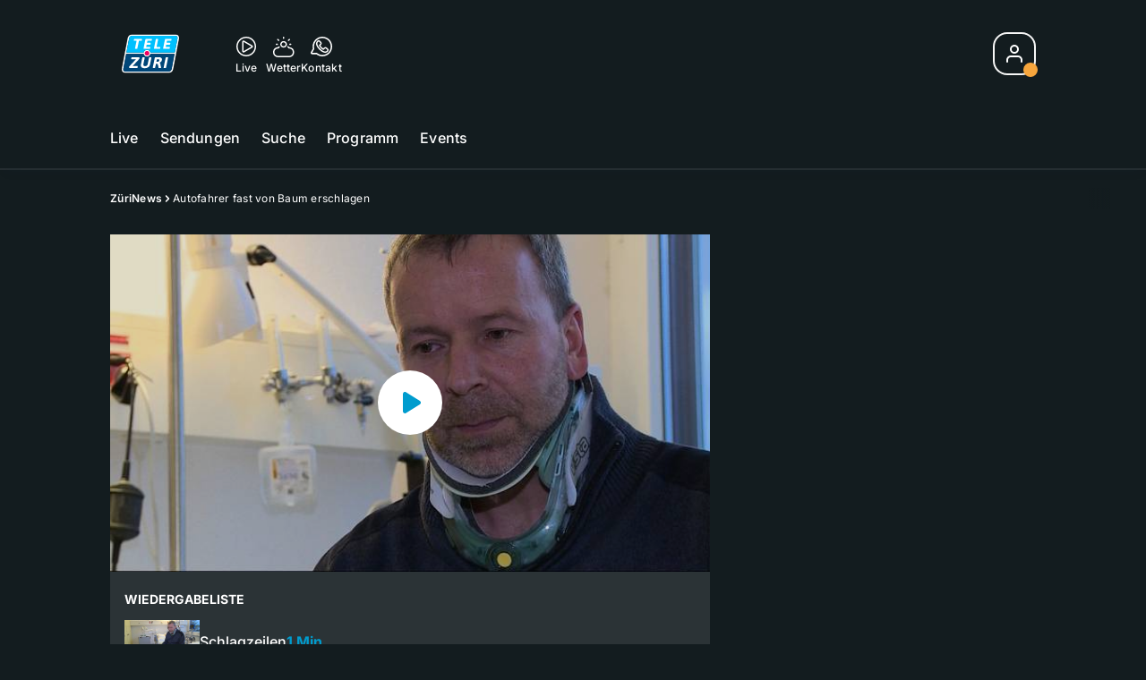

--- FILE ---
content_type: text/html; charset=utf-8
request_url: https://tv.telezueri.ch/zuerinews/autofahrer-fast-von-baum-erschlagen-133418366
body_size: 60555
content:
<!DOCTYPE html>
    <html lang="de-ch" prefix="og: http://ogp.me/ns#">
      <head>
        <meta charset="utf-8">
        <meta name="viewport" content="width=device-width, initial-scale=1.0" />
        <script type="text/javascript">
          const _chameleonHasNativeCmp = (str) => {
              // expected format: chameleon, chameleon:native-cmp, chameleon:some_flag;native-cmp;other-flag, etc.
              const chameleonFlagsRegex = /chameleon(:(?<flags>[^\s\/]+))?/;
              const match = str.match(chameleonFlagsRegex);
              const flagsStr = (match && match.groups && match.groups.flags) || '';
              const flags = flagsStr.split(';');
              return flags.indexOf('native-cmp') >= 0;
          };

          if (navigator.userAgent.indexOf('chameleon') >= 0 && _chameleonHasNativeCmp(navigator.userAgent)) {
            window.cmp_noscreen = true;
          }
        </script>
        <script type="text/javascript" data-cmp-ab="1" src="https://cdn.consentmanager.net/delivery/autoblocking/c569ec535186d.js" data-cmp-host="a.delivery.consentmanager.net" data-cmp-cdn="cdn.consentmanager.net" data-cmp-codesrc="1"></script>
        
        <script>
          window.__APOLLO_STATE__ = {"$ROOT_QUERY.node({\"id\":\"NewsArticle:133418366\"}).urls":{"relative":"\u002Fzuerinews\u002Fautofahrer-fast-von-baum-erschlagen-133418366","__typename":"NewsArticleURLs"},"$ROOT_QUERY.node({\"id\":\"NewsArticle:133418366\"})":{"urls":{"type":"id","generated":true,"id":"$ROOT_QUERY.node({\"id\":\"NewsArticle:133418366\"}).urls","typename":"NewsArticleURLs"},"__typename":"MovieNewsArticle"},"ROOT_QUERY":{"node({\"id\":\"NewsArticle:133418366\"})":{"type":"id","generated":true,"id":"$ROOT_QUERY.node({\"id\":\"NewsArticle:133418366\"})","typename":"MovieNewsArticle"},"page":{"type":"id","generated":true,"id":"$ROOT_QUERY.page","typename":"Page"},"page({\"articleId\":\"133418366\",\"path\":\"\u002Fzuerinews\u002Fautofahrer-fast-von-baum-erschlagen-133418366\",\"ressort\":\"zuerinews\"})":{"type":"id","generated":true,"id":"$ROOT_QUERY.page({\"articleId\":\"133418366\",\"path\":\"\u002Fzuerinews\u002Fautofahrer-fast-von-baum-erschlagen-133418366\",\"ressort\":\"zuerinews\"})","typename":"Page"},"node({\"id\":\"NewsArticle:133418361\"})":{"type":"id","generated":false,"id":"MovieNewsArticle:MovieNewsArticle:133418361","typename":"MovieNewsArticle"},"node({\"id\":\"NewsArticle:133418371\"})":{"type":"id","generated":false,"id":"MovieNewsArticle:MovieNewsArticle:133418371","typename":"MovieNewsArticle"},"node({\"id\":\"NewsArticle:133418381\"})":{"type":"id","generated":false,"id":"MovieNewsArticle:MovieNewsArticle:133418381","typename":"MovieNewsArticle"},"node({\"id\":\"NewsArticle:163195319\"})":{"type":"id","generated":false,"id":"LotteryArticle:LotteryArticle:163195319","typename":"LotteryArticle"},"node({\"id\":\"NewsArticle:163101087\"})":{"type":"id","generated":false,"id":"LotteryArticle:LotteryArticle:163101087","typename":"LotteryArticle"},"node({\"id\":\"NewsArticle:133418386\"})":{"type":"id","generated":false,"id":"MovieNewsArticle:MovieNewsArticle:133418386","typename":"MovieNewsArticle"},"node({\"id\":\"NewsArticle:163091637\"})":{"type":"id","generated":false,"id":"LotteryArticle:LotteryArticle:163091637","typename":"LotteryArticle"},"node({\"id\":\"NewsArticle:133418391\"})":{"type":"id","generated":false,"id":"MovieNewsArticle:MovieNewsArticle:133418391","typename":"MovieNewsArticle"},"node({\"id\":\"HTMLSnippetAsset:161224382\"})":{"type":"id","generated":false,"id":"HTMLSnippetAsset:HTMLSnippetAsset:161224382","typename":"HTMLSnippetAsset"},"node({\"id\":\"HTMLSnippetAsset:163081773\"})":{"type":"id","generated":false,"id":"HTMLSnippetAsset:HTMLSnippetAsset:163081773","typename":"HTMLSnippetAsset"},"node({\"id\":\"NewsArticle:133418396\"})":{"type":"id","generated":false,"id":"MovieNewsArticle:MovieNewsArticle:133418396","typename":"MovieNewsArticle"},"node({\"id\":\"NewsArticle:163226011\"})":{"type":"id","generated":false,"id":"NewsArticle:NewsArticle:163226011","typename":"NewsArticle"},"node({\"id\":\"NewsArticle:163236885\"})":{"type":"id","generated":false,"id":"NewsArticle:NewsArticle:163236885","typename":"NewsArticle"},"node({\"id\":\"NewsArticle:162888622\"})":{"type":"id","generated":false,"id":"MovieNewsArticle:MovieNewsArticle:162888622","typename":"MovieNewsArticle"},"node({\"id\":\"NewsArticle:133418401\"})":{"type":"id","generated":false,"id":"MovieNewsArticle:MovieNewsArticle:133418401","typename":"MovieNewsArticle"},"node({\"id\":\"NewsArticle:163226019\"})":{"type":"id","generated":false,"id":"NewsArticle:NewsArticle:163226019","typename":"NewsArticle"},"node({\"id\":\"NewsArticle:163195521\"})":{"type":"id","generated":false,"id":"LotteryArticle:LotteryArticle:163195521","typename":"LotteryArticle"},"node({\"id\":\"NewsArticle:163236864\"})":{"type":"id","generated":false,"id":"NewsArticle:NewsArticle:163236864","typename":"NewsArticle"},"node({\"id\":\"NewsArticle:163236858\"})":{"type":"id","generated":false,"id":"NewsArticle:NewsArticle:163236858","typename":"NewsArticle"},"node({\"id\":\"NewsArticle:163150760\"})":{"type":"id","generated":false,"id":"NewsArticle:NewsArticle:163150760","typename":"NewsArticle"},"node({\"id\":\"NewsArticle:163221852\"})":{"type":"id","generated":false,"id":"NewsArticle:NewsArticle:163221852","typename":"NewsArticle"},"node({\"id\":\"NewsArticle:163236868\"})":{"type":"id","generated":false,"id":"NewsArticle:NewsArticle:163236868","typename":"NewsArticle"},"node({\"id\":\"NewsArticle:163220182\"})":{"type":"id","generated":false,"id":"NewsArticle:NewsArticle:163220182","typename":"NewsArticle"},"node({\"id\":\"NewsArticle:163215227\"})":{"type":"id","generated":false,"id":"NewsArticle:NewsArticle:163215227","typename":"NewsArticle"},"node({\"id\":\"NewsArticle:163219834\"})":{"type":"id","generated":false,"id":"NewsArticle:NewsArticle:163219834","typename":"NewsArticle"},"node({\"id\":\"NewsArticle:163212753\"})":{"type":"id","generated":false,"id":"NewsArticle:NewsArticle:163212753","typename":"NewsArticle"},"node({\"id\":\"NewsArticle:163211520\"})":{"type":"id","generated":false,"id":"NewsArticle:NewsArticle:163211520","typename":"NewsArticle"},"node({\"id\":\"NewsArticle:163211247\"})":{"type":"id","generated":false,"id":"NewsArticle:NewsArticle:163211247","typename":"NewsArticle"},"node({\"id\":\"NewsArticle:163210758\"})":{"type":"id","generated":false,"id":"NewsArticle:NewsArticle:163210758","typename":"NewsArticle"},"node({\"id\":\"NewsArticle:163210666\"})":{"type":"id","generated":false,"id":"NewsArticle:NewsArticle:163210666","typename":"NewsArticle"},"node({\"id\":\"NewsArticle:163209986\"})":{"type":"id","generated":false,"id":"NewsArticle:NewsArticle:163209986","typename":"NewsArticle"},"node({\"id\":\"NewsArticle:163205641\"})":{"type":"id","generated":false,"id":"NewsArticle:NewsArticle:163205641","typename":"NewsArticle"},"node({\"id\":\"HTMLSnippetAsset:161219246\"})":{"type":"id","generated":false,"id":"HTMLSnippetAsset:HTMLSnippetAsset:161219246","typename":"HTMLSnippetAsset"},"node({\"id\":\"MovieNewsArticle:133418366\"})":{"type":"id","generated":false,"id":"MovieNewsArticle:MovieNewsArticle:133418366","typename":"MovieNewsArticle"},"node({\"id\":\"NewsArticle:133418376\"})":{"type":"id","generated":false,"id":"MovieNewsArticle:MovieNewsArticle:133418376","typename":"MovieNewsArticle"}},"Domain:Domain:telezueri":{"id":"Domain:telezueri","title":"TeleZüri","prolitterisMemberId":null,"navigation":{"type":"json","json":{"items":[{"title":"Live","href":"\u002Flive","highlight":"^\u002Flive.*","quicklink":true},{"title":"Sendungen","href":"\u002Fsendungen","highlight":"^\u002Fsendungen.*","quicklink":true},{"title":"Suche","href":"\u002Fsuche","highlight":"^\u002Fsuche.*"},{"title":"Programm","href":"\u002Fprogramm","highlight":"^\u002Fprogramm.*"},{"title":"Events","href":"\u002Fevents","highlight":"^\u002Fevents.*"}]}},"footer":{"type":"json","json":{"address":{"header":"CH Regionalmedien AG","data":["TeleZüri","Thurgauerstrasse 80","8050 Zürich"]},"email":"redaktion@telezueri.ch","links":[{"title":"Jobs","href":"https:\u002F\u002Fchmedia.ch\u002Fjobs\u002F"},{"title":"Werbemöglichkeiten","href":"https:\u002F\u002Fchmediawerbung.ch\u002Fde\u002Fmarken\u002Ftelezuri"},{"title":"Empfang","href":"\u002Fueber-uns\u002Fempfang-132898357"},{"title":"Studioführungen","href":"\u002Fueber-uns\u002Fstudiofuehrung-146999659"},{"href":"\u002Fueber-uns\u002Fkontakt-132818542","title":"Kontakt"}],"copyright":"© by CH Regionalmedien AG 2024","bottomLinks":[{"href":"\u002Fueber-uns\u002Fdatenschutz-132818561","title":"Datenschutz"},{"href":"\u002Fueber-uns\u002Fimpressum-132818556","title":"Impressum"},{"href":"\u002Fueber-uns\u002Fwettbewerbsrichtlinien-153536400","title":"Wettbewerbsrichtlinien"}]}},"adswizzSettings":{"type":"json","json":{}},"adfreeRessortIds":{"type":"json","json":["NewsRessort:151638307","NewsRessort:153422987","NewsRessort:153421601","NewsRessort:134164761"]},"urls":{"type":"id","generated":true,"id":"$Domain:Domain:telezueri.urls","typename":"DomainURLs"},"seo":{"type":"id","generated":true,"id":"$Domain:Domain:telezueri.seo","typename":"DomainSEO"},"analytics":{"type":"id","generated":true,"id":"$Domain:Domain:telezueri.analytics","typename":"DomainAnalytics"},"iosAppId":null,"iosAffiliateCampaignToken":null,"iosAffiliateProviderToken":null,"contactUrl":"\u002Fueber-uns\u002Fkontakt-132818542","termsOfConditionsUrl":"\u002Fueber-uns\u002Fallgemeine-nutzungsbedingungen-153536305","privacyPolicyUrl":"\u002Fueber-uns\u002Fdatenschutzerklaerung-132818561","rulesOfCompetitionUrl":"\u002Fueber-uns\u002Fwettbewerbsrichtlinien-153536400","facebook":{"type":"id","generated":true,"id":"$Domain:Domain:telezueri.facebook","typename":"DomainFacebook"},"instagram":{"type":"id","generated":true,"id":"$Domain:Domain:telezueri.instagram","typename":"DomainInstagram"},"whatsApp":{"type":"id","generated":true,"id":"$Domain:Domain:telezueri.whatsApp","typename":"DomainWhatsApp"},"twitter":{"type":"id","generated":true,"id":"$Domain:Domain:telezueri.twitter","typename":"DomainTwitter"},"tiktok":{"type":"id","generated":true,"id":"$Domain:Domain:telezueri.tiktok","typename":"DomainTiktok"},"email":{"type":"id","generated":true,"id":"$Domain:Domain:telezueri.email","typename":"DomainEmail"},"radio":{"type":"id","generated":true,"id":"$Domain:Domain:telezueri.radio","typename":"DomainRadio"},"audienzz":{"type":"id","generated":true,"id":"$Domain:Domain:telezueri.audienzz","typename":"DomainAudienzz"},"adPlaceholderSettings":{"type":"json","json":{}},"vast":{"type":"id","generated":true,"id":"$Domain:Domain:telezueri.vast","typename":"DomainVast"},"kaltura":{"type":"id","generated":true,"id":"$Domain:Domain:telezueri.kaltura","typename":"DomainKaltura"},"traffic":{"type":"id","generated":true,"id":"$Domain:Domain:telezueri.traffic","typename":"DomainTraffic"},"oneSignal":{"type":"id","generated":true,"id":"$Domain:Domain:telezueri.oneSignal","typename":"DomainOneSignal"},"consentManager":{"type":"id","generated":true,"id":"$Domain:Domain:telezueri.consentManager","typename":"DomainConsentManager"},"disqus":{"type":"id","generated":true,"id":"$Domain:Domain:telezueri.disqus","typename":"DomainDisqus"},"comscore":{"type":"id","generated":true,"id":"$Domain:Domain:telezueri.comscore","typename":"DomainComScore"},"kameleoon":{"type":"id","generated":true,"id":"$Domain:Domain:telezueri.kameleoon","typename":"DomainKameleoon"},"__typename":"Domain"},"$Domain:Domain:telezueri.urls":{"domainName":"www.telezueri.ch","__typename":"DomainURLs"},"$Domain:Domain:telezueri.seo":{"title":"TeleZüri","description":"Das aktuelle Fernsehprogramm von TeleZüri und vieles mehr. Jetzt online schauen!","keywords":"Zürich, Züri, Zöri, Zürisee, TV, ZüriNews, Züri News","__typename":"DomainSEO"},"$Domain:Domain:telezueri.analytics":{"googleAnayticsId":"UA-51124750-27","gtmAccountId":"GTM-NNZDZL7","gtmAuth":"uymJfz4ifYluTr7vE-J9hg","gtmPreview":"env-2","__typename":"DomainAnalytics"},"$Domain:Domain:telezueri.facebook":{"appId":null,"shareUrl":"https:\u002F\u002Fwww.facebook.com\u002FTeleZueri","__typename":"DomainFacebook"},"$Domain:Domain:telezueri.instagram":{"shareUrl":"https:\u002F\u002Fwww.instagram.com\u002Ftelezuri\u002F","__typename":"DomainInstagram"},"$Domain:Domain:telezueri.whatsApp":{"shareUrl":null,"__typename":"DomainWhatsApp"},"$Domain:Domain:telezueri.twitter":{"account":null,"__typename":"DomainTwitter"},"$Domain:Domain:telezueri.tiktok":{"account":null,"__typename":"DomainTiktok"},"$Domain:Domain:telezueri.email":{"contact":"","__typename":"DomainEmail"},"$Domain:Domain:telezueri.radio":{"videoLiveStreamUrl":"","__typename":"DomainRadio"},"$Domain:Domain:telezueri.audienzz":{"scriptUrl":"https:\u002F\u002Fadnz.co\u002Fheader.js?adTagId=1","ProviderId":"-5325530528889755000","__typename":"DomainAudienzz"},"$Domain:Domain:telezueri.vast":{"preRollUrl":"https:\u002F\u002Fsecure.adnxs.com\u002Fptv?id=13537948&gdpr=1&gdpr_consent={{TC}}&referrer=telezueri.ch&kw_position=instream,pre-roll","midRollUrl":"https:\u002F\u002Fsecure.adnxs.com\u002Fptv?id=14996774&gdpr=1&gdpr_consent={{TC}}&referrer=telezueri.ch&kw_position=instream,mid-roll","midRollDelay":300,"postRollUrl":"https:\u002F\u002Fsecure.adnxs.com\u002Fptv?id=13537949&gdpr=1&gdpr_consent={{TC}}&referrer=telezueri.ch&kw_position=instream,post-roll","__typename":"DomainVast"},"$Domain:Domain:telezueri.kaltura":{"playerId":"47625163","__typename":"DomainKaltura"},"$Domain:Domain:telezueri.traffic":{"hotline":null,"__typename":"DomainTraffic"},"$Domain:Domain:telezueri.oneSignal":{"appId":"5c49c03a-fe9d-42a4-b5e5-5f3cc703d364","__typename":"DomainOneSignal"},"$Domain:Domain:telezueri.consentManager":{"codeId":"c569ec535186d","enabledInMobileApps":true,"host":"a.delivery.consentmanager.net","__typename":"DomainConsentManager"},"$Domain:Domain:telezueri.disqus":{"shortname":null,"__typename":"DomainDisqus"},"$Domain:Domain:telezueri.comscore":{"publisherId":"28041010","channelId":"*:8054, web:0890","__typename":"DomainComScore"},"$Domain:Domain:telezueri.kameleoon":{"siteCode":"","timeout":1000,"__typename":"DomainKameleoon"},"$ROOT_QUERY.page":{"domain":{"type":"id","generated":false,"id":"Domain:Domain:telezueri","typename":"Domain"},"__typename":"Page"},"$ROOT_QUERY.page({\"articleId\":\"133418366\",\"path\":\"\u002Fzuerinews\u002Fautofahrer-fast-von-baum-erschlagen-133418366\",\"ressort\":\"zuerinews\"})":{"name":"tvregional:telezueri:newsarticle","pixelUrl":"\u002F__stats\u002Fcount\u002Farticle?id=133418366&kind=newsarticle&domain=telezueri","context":{"type":"id","generated":false,"id":"MovieNewsArticle:MovieNewsArticle:133418366","typename":"MovieNewsArticle"},"__typename":"Page","layout({\"prefix\":\"pwa\"})":{"type":"id","generated":true,"id":"$ROOT_QUERY.page({\"articleId\":\"133418366\",\"path\":\"\u002Fzuerinews\u002Fautofahrer-fast-von-baum-erschlagen-133418366\",\"ressort\":\"zuerinews\"}).layout({\"prefix\":\"pwa\"})","typename":"PageLayout"}},"MovieNewsArticle:MovieNewsArticle:133418366":{"__typename":"MovieNewsArticle","id":"MovieNewsArticle:133418366","baseType":"NewsArticle","title":"Autofahrer fast von Baum erschlagen","lead":"Beim Sturm krachte ein Baum auf das Auto von Daniel Flüglistaler. Er kommt mit einer Hirnerschütterung und zwei angebrochenen Rückenwirbel davon.","text":"","contextLabel":"","labelType":"","keywords":{"type":"json","json":[]},"identifier":"tv:migration:episode:20454:segment:50184","features":{"type":"id","generated":true,"id":"$MovieNewsArticle:MovieNewsArticle:133418366.features","typename":"NewsArticleFeatures"},"mainRessort":{"type":"id","generated":true,"id":"$MovieNewsArticle:MovieNewsArticle:133418366.mainRessort","typename":"NewsRessort"},"ressorts":[{"type":"id","generated":false,"id":"NewsRessort:NewsRessort:132944615","typename":"NewsRessort"}],"freelancer":null,"authors":[],"source({\"blacklist\":true})":null,"source({\"blacklist\":false})":{"type":"id","generated":true,"id":"$MovieNewsArticle:MovieNewsArticle:133418366.source({\"blacklist\":false})","typename":"Source"},"urls":{"type":"id","generated":true,"id":"$MovieNewsArticle:MovieNewsArticle:133418366.urls","typename":"NewsArticleURLs"},"og":{"type":"id","generated":true,"id":"$MovieNewsArticle:MovieNewsArticle:133418366.og","typename":"NewsArticleOG"},"seo":{"type":"id","generated":true,"id":"$MovieNewsArticle:MovieNewsArticle:133418366.seo","typename":"NewsArticleSEO"},"dc":{"type":"id","generated":true,"id":"$MovieNewsArticle:MovieNewsArticle:133418366.dc","typename":"DublinCore"},"ogImage":{"type":"id","generated":true,"id":"$MovieNewsArticle:MovieNewsArticle:133418366.ogImage","typename":"RelatedVideo"},"mainAsset":{"type":"id","generated":true,"id":"$MovieNewsArticle:MovieNewsArticle:133418366.mainAsset","typename":"RelatedVideo"},"blocks":[],"sponsors({\"lookupOnRessortHeaders\":true})":[],"nextPlayableArticle({\"playType\":\"VIDEO\"})":null,"blocks({\"autoRecommendations\":\"top\"})":[],"tvMeta":{"type":"id","generated":true,"id":"$MovieNewsArticle:MovieNewsArticle:133418366.tvMeta","typename":"NewsArticleTvMeta"},"transmissions":{"type":"id","generated":true,"id":"$MovieNewsArticle:MovieNewsArticle:133418366.transmissions","typename":"NewsArticleTransmissions"},"displayDate({})":"2018-09-23T22:45:47+00:00","teaserImage":{"type":"id","generated":true,"id":"$MovieNewsArticle:MovieNewsArticle:133418366.teaserImage","typename":"RelatedVideo"}},"$MovieNewsArticle:MovieNewsArticle:133418366.features":{"hasRelationType({\"assetType\":\"IMAGE_GALLERY\",\"enrichmentType\":\"IMAGE_GALLERY\"})":false,"hasRelationType({\"assetType\":\"VIDEO\",\"enrichmentType\":\"VIDEO\"})":true,"isPlayable({\"playType\":\"VIDEO\"})":true,"__typename":"NewsArticleFeatures","isPlayable({\"playType\":\"AUDIO\"})":false},"$MovieNewsArticle:MovieNewsArticle:133418366.mainRessort":{"title":"ZüriNews","urlpart":"zuerinews","parent":null,"__typename":"NewsRessort","id":"NewsRessort:132944615"},"NewsRessort:NewsRessort:132944615":{"id":"NewsRessort:132944615","urlpart":"zuerinews","title":"ZüriNews","parent":null,"domains":[{"type":"id","generated":false,"id":"Domain:Domain:telezueri","typename":"Domain"}],"__typename":"NewsRessort"},"$MovieNewsArticle:MovieNewsArticle:133418366.source({\"blacklist\":false})":{"title":"TeleZüri","__typename":"Source"},"$MovieNewsArticle:MovieNewsArticle:133418366.urls":{"absolute":"https:\u002F\u002Fwww.telezueri.ch\u002Fzuerinews\u002Fautofahrer-fast-von-baum-erschlagen-133418366","relative":"\u002Fzuerinews\u002Fautofahrer-fast-von-baum-erschlagen-133418366","canonical":"https:\u002F\u002Fwww.telezueri.ch\u002Fzuerinews\u002Fautofahrer-fast-von-baum-erschlagen-133418366","canonical({\"currentSkin\":true})":"https:\u002F\u002Fwww.telezueri.ch\u002Fzuerinews\u002Fautofahrer-fast-von-baum-erschlagen-133418366","__typename":"NewsArticleURLs"},"$MovieNewsArticle:MovieNewsArticle:133418366.og":{"title":null,"__typename":"NewsArticleOG"},"$MovieNewsArticle:MovieNewsArticle:133418366.seo":{"title":"","description":"","index":true,"follow":true,"__typename":"NewsArticleSEO"},"$MovieNewsArticle:MovieNewsArticle:133418366.dc":{"created":"2018-01-04T16:35:10+00:00","modified":"2018-09-23T22:45:47+00:00","effective":"2018-09-23T22:45:47+00:00","__typename":"DublinCore"},"$MovieNewsArticle:MovieNewsArticle:133418366.ogImage.image":{"imageUrl({\"name\":\"n-large2x-16x9-far\"})":"https:\u002F\u002Fstatic.az-cdn.ch\u002F__ip\u002FcgCtbJx2_p7hlnUzj4AMR8ofLSg\u002F8429254e120527be13d0c2061cab25f5f950ed1e\u002Fn-large2x-16x9-far","__typename":"ImageOnAssetRelation"},"$MovieNewsArticle:MovieNewsArticle:133418366.ogImage":{"image":{"type":"id","generated":true,"id":"$MovieNewsArticle:MovieNewsArticle:133418366.ogImage.image","typename":"ImageOnAssetRelation"},"__typename":"RelatedVideo"},"$MovieNewsArticle:MovieNewsArticle:133418366.mainAsset":{"assetId":"Asset:133418367","title":"Autofahrer fast von Baum erschlagen","description":"Beim Sturm krachte ein Baum auf das Auto von Daniel Flüglistaler. Er kommt mit einer Hirnerschütterung und zwei angebrochenen Rückenwirbel davon.","image":{"type":"id","generated":true,"id":"$MovieNewsArticle:MovieNewsArticle:133418366.mainAsset.image","typename":"ImageOnAssetRelation"},"__typename":"RelatedVideo","video":{"type":"id","generated":true,"id":"$MovieNewsArticle:MovieNewsArticle:133418366.mainAsset.video","typename":"VideoOnRelation"},"asset":{"type":"id","generated":true,"id":"$MovieNewsArticle:MovieNewsArticle:133418366.mainAsset.asset","typename":"VideoAsset"}},"$MovieNewsArticle:MovieNewsArticle:133418366.mainAsset.image":{"imageUrl({\"name\":\"base-url\"})":"https:\u002F\u002Fstatic.az-cdn.ch\u002F__ip\u002FcgCtbJx2_p7hlnUzj4AMR8ofLSg\u002F8429254e120527be13d0c2061cab25f5f950ed1e\u002F","processParams":{"type":"id","generated":true,"id":"$MovieNewsArticle:MovieNewsArticle:133418366.mainAsset.image.processParams","typename":"ImageProcessParams"},"originalInfo":{"type":"id","generated":true,"id":"$MovieNewsArticle:MovieNewsArticle:133418366.mainAsset.image.originalInfo","typename":"ImageInfo"},"source({\"blacklist\":true})":{"type":"id","generated":true,"id":"$MovieNewsArticle:MovieNewsArticle:133418366.mainAsset.image.source({\"blacklist\":true})","typename":"Source"},"__typename":"ImageOnAssetRelation","imageUrl({\"name\":\"n-large2x-16x9-far\"})":"https:\u002F\u002Fstatic.az-cdn.ch\u002F__ip\u002FcgCtbJx2_p7hlnUzj4AMR8ofLSg\u002F8429254e120527be13d0c2061cab25f5f950ed1e\u002Fn-large2x-16x9-far","imageUrl({\"name\":\"n-large2x-1x1-far\"})":"https:\u002F\u002Fstatic.az-cdn.ch\u002F__ip\u002FcgCtbJx2_p7hlnUzj4AMR8ofLSg\u002F8429254e120527be13d0c2061cab25f5f950ed1e\u002Fn-large2x-1x1-far","imageUrl({\"name\":\"n-large2x-4x3-far\"})":"https:\u002F\u002Fstatic.az-cdn.ch\u002F__ip\u002FcgCtbJx2_p7hlnUzj4AMR8ofLSg\u002F8429254e120527be13d0c2061cab25f5f950ed1e\u002Fn-large2x-4x3-far"},"$MovieNewsArticle:MovieNewsArticle:133418366.mainAsset.image.processParams":{"cropWidth":null,"cropHeight":null,"__typename":"ImageProcessParams"},"$MovieNewsArticle:MovieNewsArticle:133418366.mainAsset.image.originalInfo":{"width":640,"height":360,"__typename":"ImageInfo"},"$MovieNewsArticle:MovieNewsArticle:133418366.mainAsset.image.source({\"blacklist\":true})":{"url":null,"title":null,"__typename":"Source"},"$MovieNewsArticle:MovieNewsArticle:133418366.mainAsset.video.kaltura":{"kalturaId":"1_rs00d455","meta":{"type":"id","generated":true,"id":"$MovieNewsArticle:MovieNewsArticle:133418366.mainAsset.video.kaltura.meta","typename":"KalturaMeta"},"__typename":"KalturaData"},"$MovieNewsArticle:MovieNewsArticle:133418366.mainAsset.video.kaltura.meta":{"categories":{"type":"json","json":["MediaSpace\u003Esite\u003Egalleries\u003ETV Sender\u003ETeleZüri\u003EZüriNews"]},"duration":130,"playbackContext":null,"tags":{"type":"json","json":["baum","autofahrer","auto","sturm","burglind","schutzengel","wrack","source:telezüri","transmission:2018.01.04","transmissiontime:18:00","chapteringplaylistordernumber:2"]},"__typename":"KalturaMeta"},"$MovieNewsArticle:MovieNewsArticle:133418366.mainAsset.video":{"kaltura":{"type":"id","generated":true,"id":"$MovieNewsArticle:MovieNewsArticle:133418366.mainAsset.video.kaltura","typename":"KalturaData"},"source({\"blacklist\":true})":null,"__typename":"VideoOnRelation"},"$MovieNewsArticle:MovieNewsArticle:133418366.mainAsset.asset":{"keywords":{"type":"json","json":[]},"dc":{"type":"id","generated":true,"id":"$MovieNewsArticle:MovieNewsArticle:133418366.mainAsset.asset.dc","typename":"DublinCore"},"__typename":"VideoAsset"},"$MovieNewsArticle:MovieNewsArticle:133418366.mainAsset.asset.dc":{"created":"2018-09-23T22:45:46+00:00","__typename":"DublinCore"},"$ROOT_QUERY.page({\"articleId\":\"133418366\",\"path\":\"\u002Fzuerinews\u002Fautofahrer-fast-von-baum-erschlagen-133418366\",\"ressort\":\"zuerinews\"}).layout({\"prefix\":\"pwa\"})":{"name":"2025-newsarticle","content":{"type":"json","json":{"content":[{"type":"ContentContainer","content":[{"type":"GridItem","xs":12,"content":[{"type":"Ad","id":"adnz_wideboard_1","class":"custom-ad-class","mediaQuery":"(min-width: 1440px) and (max-width: 3000px)"}]}]},{"type":"ArticleDetail","config":{"adBeforeParagraph":3,"adShouldFloat":false,"adBottomId":"adnz_wideboard_2"},"playlist":[{"type":"UpNext","content":[{"type":"GridItem","xs":12,"content":[{"type":"Slot","group":"playlist","teaser":"VideoTeaser","groupIndex":0,"slotItemType":"playlistmanager","contextId":"NewsArticle:133418361","contextType":"NewsArticle"}]},{"type":"GridItem","xs":12,"content":[{"type":"Slot","group":"playlist","teaser":"VideoTeaser","groupIndex":1,"slotItemType":"playlistmanager","contextId":"NewsArticle:133418366","contextType":"NewsArticle"}]},{"type":"GridItem","xs":12,"content":[{"type":"Slot","group":"playlist","teaser":"VideoTeaser","groupIndex":2,"slotItemType":"playlistmanager","contextId":"NewsArticle:133418371","contextType":"NewsArticle"}]},{"type":"GridItem","xs":12,"content":[{"type":"Slot","group":"playlist","teaser":"VideoTeaser","groupIndex":3,"slotItemType":"playlistmanager","contextId":"NewsArticle:133418376","contextType":"NewsArticle"}]},{"type":"GridItem","xs":12,"content":[{"type":"Slot","group":"playlist","teaser":"VideoTeaser","groupIndex":4,"slotItemType":"playlistmanager","contextId":"NewsArticle:133418381","contextType":"NewsArticle"}]},{"type":"GridItem","xs":12,"content":[{"type":"Slot","group":"playlist","teaser":"VideoTeaser","groupIndex":5,"slotItemType":"playlistmanager","contextId":"NewsArticle:133418386","contextType":"NewsArticle"}]},{"type":"GridItem","xs":12,"content":[{"type":"Slot","group":"playlist","teaser":"VideoTeaser","groupIndex":6,"slotItemType":"playlistmanager","contextId":"NewsArticle:133418391","contextType":"NewsArticle"}]},{"type":"GridItem","xs":12,"content":[{"type":"Slot","group":"playlist","teaser":"VideoTeaser","groupIndex":7,"slotItemType":"playlistmanager","contextId":"NewsArticle:133418396","contextType":"NewsArticle"}]},{"type":"GridItem","xs":12,"content":[{"type":"Slot","group":"playlist","teaser":"VideoTeaser","groupIndex":8,"slotItemType":"playlistmanager","contextId":"NewsArticle:133418401","contextType":"NewsArticle"}]},{"type":"GridItem","xs":12,"content":[{"type":"Slot","group":"playlist","teaser":"VideoTeaser","groupIndex":9,"slotItemType":"playlistmanager"}]},{"type":"GridItem","xs":12,"content":[{"type":"Slot","group":"playlist","teaser":"VideoTeaser","groupIndex":10,"slotItemType":"playlistmanager"}]},{"type":"GridItem","xs":12,"content":[{"type":"Slot","group":"playlist","teaser":"VideoTeaser","groupIndex":11,"slotItemType":"playlistmanager"}]},{"type":"GridItem","xs":12,"content":[{"type":"Slot","group":"playlist","teaser":"VideoTeaser","groupIndex":12,"slotItemType":"playlistmanager"}]},{"type":"GridItem","xs":12,"content":[{"type":"Slot","group":"playlist","teaser":"VideoTeaser","groupIndex":13,"slotItemType":"playlistmanager"}]},{"type":"GridItem","xs":12,"content":[{"type":"Slot","group":"playlist","teaser":"VideoTeaser","groupIndex":14,"slotItemType":"playlistmanager"}]},{"type":"GridItem","xs":12,"content":[{"type":"Slot","group":"playlist","teaser":"VideoTeaser","groupIndex":15}]},{"type":"GridItem","xs":12,"content":[{"type":"Slot","group":"playlist","teaser":"VideoTeaser","groupIndex":16}]},{"type":"GridItem","xs":12,"content":[{"type":"Slot","group":"playlist","teaser":"VideoTeaser","groupIndex":17}]},{"type":"GridItem","xs":12,"content":[{"type":"Slot","group":"playlist","teaser":"VideoTeaser","groupIndex":18}]},{"type":"GridItem","xs":12,"content":[{"type":"Slot","group":"playlist","teaser":"VideoTeaser","groupIndex":19}]}]},{"type":"GridItem","xs":12,"content":[{"type":"Ad","id":"adnz_halfpage_1"}]}],"afterBody":[{"type":"LinkedArticles","grid":{"xs":12,"sm":4},"header":{"title":"Alle Beiträge:","type":"h3","alignment":"left"}}]},{"type":"ContentContainer","content":[{"type":"GridItem","xs":12,"sm":12,"md":12,"content":{"type":"ShopPromo","kicker":"Punkte sammeln & gewinnen","title":"Aktuelle Wettbewerbe & Prämien","link":{"to":"\u002F#\u002Fhub\u002Fshop","label":"Jetzt mitmachen"},"content":[{"type":"Slider","content":[{"type":"Slot","group":"teaserSlider","variant":"small","groupIndex":0,"slotItemType":"newsmanager","newsmanager":{"name":"news_ressort_160268815","title":"ZH : Hub-Shop"},"contextId":"NewsArticle:163195521","contextType":"NewsArticle"},{"type":"Slot","group":"teaserSlider","variant":"small","groupIndex":1,"slotItemType":"newsmanager","newsmanager":{"name":"news_ressort_160268815","title":"ZH : Hub-Shop"},"contextId":"NewsArticle:163195319","contextType":"NewsArticle"},{"type":"Slot","group":"teaserSlider","variant":"small","groupIndex":2,"slotItemType":"newsmanager","newsmanager":{"name":"news_ressort_160268815","title":"ZH : Hub-Shop"},"contextId":"NewsArticle:163101087","contextType":"NewsArticle"},{"type":"Slot","group":"teaserSlider","variant":"small","groupIndex":3,"slotItemType":"newsmanager","newsmanager":{"name":"news_ressort_160268815","title":"ZH : Hub-Shop"},"contextId":"NewsArticle:163091637","contextType":"NewsArticle"},{"type":"Slot","group":"teaserSlider","variant":"small","groupIndex":4,"slotItemType":"newsmanager","newsmanager":{"name":"news_ressort_160268815","title":"ZH : Hub-Shop"}},{"type":"Slot","group":"teaserSlider","variant":"small","groupIndex":5,"slotItemType":"newsmanager","newsmanager":{"name":"news_ressort_160268815","title":"ZH : Hub-Shop"}},{"type":"Slot","group":"teaserSlider","variant":"small","groupIndex":6,"slotItemType":"newsmanager","newsmanager":{"name":"news_ressort_160268815","title":"ZH : Hub-Shop"}},{"type":"Slot","group":"teaserSlider","variant":"small","groupIndex":7,"slotItemType":"newsmanager","newsmanager":{"name":"news_ressort_160268815","title":"ZH : Hub-Shop"}},{"type":"Slot","group":"teaserSlider","variant":"small","groupIndex":8,"slotItemType":"newsmanager","newsmanager":{"name":"news_ressort_160268815","title":"ZH : Hub-Shop"}},{"type":"Slot","group":"teaserSlider","variant":"small","groupIndex":9,"slotItemType":"newsmanager","newsmanager":{"name":"news_ressort_160268815","title":"ZH : Hub-Shop"}},{"type":"Slot","group":"teaserSlider","variant":"small","groupIndex":10,"slotItemType":"newsmanager","newsmanager":{"name":"news_ressort_160268815","title":"ZH : Hub-Shop"}},{"type":"Slot","group":"teaserSlider","variant":"small","groupIndex":11,"slotItemType":"newsmanager","newsmanager":{"name":"news_ressort_160268815","title":"ZH : Hub-Shop"}},{"type":"Slot","group":"teaserSlider","variant":"small","groupIndex":12,"slotItemType":"newsmanager","newsmanager":{"name":"news_ressort_160268815","title":"ZH : Hub-Shop"}},{"type":"Slot","group":"teaserSlider","variant":"small","groupIndex":13,"slotItemType":"newsmanager","newsmanager":{"name":"news_ressort_160268815","title":"ZH : Hub-Shop"}},{"type":"Slot","group":"teaserSlider","variant":"small","groupIndex":14,"slotItemType":"newsmanager","newsmanager":{"name":"news_ressort_160268815","title":"ZH : Hub-Shop"}},{"type":"Slot","group":"teaserSlider","variant":"small","groupIndex":15,"slotItemType":"newsmanager","newsmanager":{"name":"news_ressort_160268815","title":"ZH : Hub-Shop"}},{"type":"Slot","group":"teaserSlider","variant":"small","groupIndex":16,"slotItemType":"newsmanager","newsmanager":{"name":"news_ressort_160268815","title":"ZH : Hub-Shop"}},{"type":"Slot","group":"teaserSlider","variant":"small","groupIndex":17,"slotItemType":"newsmanager","newsmanager":{"name":"news_ressort_160268815","title":"ZH : Hub-Shop"}},{"type":"Slot","group":"teaserSlider","variant":"small","groupIndex":18,"slotItemType":"newsmanager","newsmanager":{"name":"news_ressort_160268815","title":"ZH : Hub-Shop"}}]}]}},{"type":"GridItem","xs":12,"content":[{"type":"HTML","html":"\u003Cstyle\u003E\n.up-next__title {margin-top: 8px;}\n@media screen and (max-width: 480px){\n  .light-border { background-color: inherit !important;}\n  div[class^=StyledCoinCounter] { bottom: 4px !important; right: 6px !important;}\n  div[class^=StyledPlayerPoints] { width:14px !important; height: 14px !important;}\n}\n\u003C\u002Fstyle\u003E\n"}]},{"type":"GridItem","xs":12,"content":{"type":"Slot","group":"stickySocialBar-widget","groupIndex":0,"slotItemType":"htmlsnippet","contextId":"HTMLSnippetAsset:161224382","contextType":"HTMLSnippetAsset"}},{"type":"GridItem","xs":12,"content":{"type":"Slot","group":"appDownloadWidget","groupIndex":0,"slotItemType":"htmlsnippet","contextId":"HTMLSnippetAsset:163081773","contextType":"HTMLSnippetAsset"}},{"type":"Spacer","spacing":40},{"type":"GridItem","xs":12,"sm":12,"md":12,"content":{"type":"TeaserRail","title":"Meistgesehen","className":"meistgesehen","highlight":true,"sliderContent":[{"type":"Slot","group":"am-meisten-gesehen","groupIndex":0,"slotItemType":"mostclicked","contextId":"NewsArticle:163226011","contextType":"NewsArticle"},{"type":"Slot","group":"am-meisten-gesehen","groupIndex":1,"slotItemType":"mostclicked","contextId":"NewsArticle:163236885","contextType":"NewsArticle"},{"type":"Slot","group":"am-meisten-gesehen","groupIndex":2,"slotItemType":"mostclicked","contextId":"NewsArticle:162888622","contextType":"NewsArticle"},{"type":"Slot","group":"am-meisten-gesehen","groupIndex":3,"slotItemType":"mostclicked","contextId":"NewsArticle:163226019","contextType":"NewsArticle"},{"type":"Slot","group":"am-meisten-gesehen","groupIndex":4,"slotItemType":"mostclicked","contextId":"NewsArticle:163236864","contextType":"NewsArticle"},{"type":"Slot","group":"am-meisten-gesehen","groupIndex":5,"slotItemType":"mostclicked","contextId":"NewsArticle:163236858","contextType":"NewsArticle"},{"type":"Slot","group":"am-meisten-gesehen","groupIndex":6,"slotItemType":"mostclicked","contextId":"NewsArticle:163221852","contextType":"NewsArticle"},{"type":"Slot","group":"am-meisten-gesehen","groupIndex":7,"slotItemType":"mostclicked","contextId":"NewsArticle:163150760","contextType":"NewsArticle"},{"type":"Slot","group":"am-meisten-gesehen","groupIndex":8,"slotItemType":"mostclicked","contextId":"NewsArticle:163236868","contextType":"NewsArticle"},{"type":"Slot","group":"am-meisten-gesehen","groupIndex":9,"slotItemType":"mostclicked","contextId":"NewsArticle:163215227","contextType":"NewsArticle"}]}},{"type":"Spacer","spacing":40},{"type":"GridItem","xs":12,"sm":12,"md":12,"content":{"type":"TeaserRail","title":"Weitere News","subtitle":"Videos aus der Region, der Schweiz und aller Welt","sliderContent":[{"type":"Slot","group":"videoUnitRailItem","groupIndex":0,"slotItemType":"newsmanager","newsmanager":{"name":"news_ressort_132815279","title":"telezueri : News"},"contextId":"NewsArticle:163221852","contextType":"NewsArticle"},{"type":"Slot","group":"videoUnitRailItem","groupIndex":1,"slotItemType":"newsmanager","newsmanager":{"name":"news_ressort_132815279","title":"telezueri : News"},"contextId":"NewsArticle:163220182","contextType":"NewsArticle"},{"type":"Slot","group":"videoUnitRailItem","groupIndex":2,"slotItemType":"newsmanager","newsmanager":{"name":"news_ressort_132815279","title":"telezueri : News"},"contextId":"NewsArticle:163219834","contextType":"NewsArticle"},{"type":"Slot","group":"videoUnitRailItem","groupIndex":3,"slotItemType":"newsmanager","newsmanager":{"name":"news_ressort_132815279","title":"telezueri : News"},"contextId":"NewsArticle:163212753","contextType":"NewsArticle"},{"type":"Slot","group":"videoUnitRailItem","groupIndex":4,"slotItemType":"newsmanager","newsmanager":{"name":"news_ressort_132815279","title":"telezueri : News"},"contextId":"NewsArticle:163211520","contextType":"NewsArticle"},{"type":"Slot","group":"videoUnitRailItem","groupIndex":5,"slotItemType":"newsmanager","newsmanager":{"name":"news_ressort_132815279","title":"telezueri : News"},"contextId":"NewsArticle:163211247","contextType":"NewsArticle"},{"type":"Slot","group":"videoUnitRailItem","groupIndex":6,"slotItemType":"newsmanager","newsmanager":{"name":"news_ressort_132815279","title":"telezueri : News"},"contextId":"NewsArticle:163210758","contextType":"NewsArticle"},{"type":"Slot","group":"videoUnitRailItem","groupIndex":7,"slotItemType":"newsmanager","newsmanager":{"name":"news_ressort_132815279","title":"telezueri : News"},"contextId":"NewsArticle:163210666","contextType":"NewsArticle"},{"type":"Slot","group":"videoUnitRailItem","groupIndex":8,"slotItemType":"newsmanager","newsmanager":{"name":"news_ressort_132815279","title":"telezueri : News"},"contextId":"NewsArticle:163209986","contextType":"NewsArticle"},{"type":"Slot","group":"videoUnitRailItem","groupIndex":9,"slotItemType":"newsmanager","newsmanager":{"name":"news_ressort_132815279","title":"telezueri : News"},"contextId":"NewsArticle:163205641","contextType":"NewsArticle"}]}},{"type":"GridItem","xs":12,"content":{"type":"Slot","group":"gamification-rebrush","groupIndex":0,"slotItemType":"htmlsnippet","contextId":"HTMLSnippetAsset:161219246","contextType":"HTMLSnippetAsset"}}]}]}},"__typename":"PageLayout"},"$MovieNewsArticle:MovieNewsArticle:133418366.tvMeta":{"importId":"TV Migration","seasonNr":null,"episodeNr":null,"__typename":"NewsArticleTvMeta"},"$MovieNewsArticle:MovieNewsArticle:133418366.transmissions":{"initial":null,"upcoming({\"size\":3})":[],"relevant({\"sources\":[\"transmission.last:336\",\"transmission.initial\"]})":{"type":"id","generated":true,"id":"$MovieNewsArticle:MovieNewsArticle:133418366.transmissions.relevant({\"sources\":[\"transmission.last:336\",\"transmission.initial\"]})","typename":"TvTransmission"},"hasTransmission":false,"__typename":"NewsArticleTransmissions","relevant":{"type":"id","generated":true,"id":"$MovieNewsArticle:MovieNewsArticle:133418366.transmissions.relevant","typename":"TvTransmission"}},"$MovieNewsArticle:MovieNewsArticle:133418366.transmissions.relevant({\"sources\":[\"transmission.last:336\",\"transmission.initial\"]})":{"domain":{"type":"id","generated":false,"id":"Domain:Domain:telezueri","typename":"Domain"},"__typename":"TvTransmission"},"MovieNewsArticle:MovieNewsArticle:133418361":{"__typename":"MovieNewsArticle","baseType":"NewsArticle","id":"MovieNewsArticle:133418361","contextLabel":"","labelType":"","title":"Schlagzeilen","lead":"Tausende Schadensmeldungen nach Wintersturm — Huren-Heiko hat Kontakte zu Hells Angels — Cologna vor Tour-de-Ski-Sieg","urls":{"type":"id","generated":true,"id":"$MovieNewsArticle:MovieNewsArticle:133418361.urls","typename":"NewsArticleURLs"},"displayDate({})":"2018-09-23T22:45:44+00:00","features":{"type":"id","generated":true,"id":"$MovieNewsArticle:MovieNewsArticle:133418361.features","typename":"NewsArticleFeatures"},"nextPlayableArticle({\"playType\":\"VIDEO\"})":null,"mainAsset":{"type":"id","generated":true,"id":"$MovieNewsArticle:MovieNewsArticle:133418361.mainAsset","typename":"RelatedVideo"},"mainRessort":{"type":"id","generated":true,"id":"$MovieNewsArticle:MovieNewsArticle:133418361.mainRessort","typename":"NewsRessort"},"transmissions":{"type":"id","generated":true,"id":"$MovieNewsArticle:MovieNewsArticle:133418361.transmissions","typename":"NewsArticleTransmissions"},"teaserImage":{"type":"id","generated":true,"id":"$MovieNewsArticle:MovieNewsArticle:133418361.teaserImage","typename":"RelatedVideo"}},"$MovieNewsArticle:MovieNewsArticle:133418361.urls":{"relative":"\u002Fzuerinews\u002Fschlagzeilen-133418361","__typename":"NewsArticleURLs"},"$MovieNewsArticle:MovieNewsArticle:133418361.features":{"isPlayable({\"playType\":\"VIDEO\"})":true,"isPlayable({\"playType\":\"AUDIO\"})":false,"__typename":"NewsArticleFeatures"},"$MovieNewsArticle:MovieNewsArticle:133418361.mainAsset":{"assetId":"Asset:133418362","title":"Schlagzeilen","video":{"type":"id","generated":true,"id":"$MovieNewsArticle:MovieNewsArticle:133418361.mainAsset.video","typename":"VideoOnRelation"},"__typename":"RelatedVideo"},"$MovieNewsArticle:MovieNewsArticle:133418361.mainAsset.video.kaltura":{"kalturaId":"1_z9f2ikcc","meta":{"type":"id","generated":true,"id":"$MovieNewsArticle:MovieNewsArticle:133418361.mainAsset.video.kaltura.meta","typename":"KalturaMeta"},"__typename":"KalturaData"},"$MovieNewsArticle:MovieNewsArticle:133418361.mainAsset.video.kaltura.meta":{"duration":29,"tags":{"type":"json","json":["burglind","sturm","unwetter","schweiz","flugzeuge","gefahr","probleme","unfälle","schadenmeldung","wintersturm","hells angels","cologna","tour-de-ski-sieg","kontakte","source:telezüri","transmission:2018.01.04","transmissiontime:18:00","chapteringplaylistordernumber:1"]},"__typename":"KalturaMeta"},"$MovieNewsArticle:MovieNewsArticle:133418361.mainAsset.video":{"kaltura":{"type":"id","generated":true,"id":"$MovieNewsArticle:MovieNewsArticle:133418361.mainAsset.video.kaltura","typename":"KalturaData"},"__typename":"VideoOnRelation"},"$MovieNewsArticle:MovieNewsArticle:133418361.mainRessort":{"title":"ZüriNews","__typename":"NewsRessort"},"$MovieNewsArticle:MovieNewsArticle:133418361.transmissions.relevant":{"domain":{"type":"id","generated":false,"id":"Domain:Domain:telezueri","typename":"Domain"},"__typename":"TvTransmission"},"$MovieNewsArticle:MovieNewsArticle:133418361.transmissions":{"relevant":{"type":"id","generated":true,"id":"$MovieNewsArticle:MovieNewsArticle:133418361.transmissions.relevant","typename":"TvTransmission"},"__typename":"NewsArticleTransmissions"},"$MovieNewsArticle:MovieNewsArticle:133418361.teaserImage":{"assetId":"Asset:133418362","title":"Schlagzeilen","image":{"type":"id","generated":true,"id":"$MovieNewsArticle:MovieNewsArticle:133418361.teaserImage.image","typename":"ImageOnAssetRelation"},"__typename":"RelatedVideo"},"$MovieNewsArticle:MovieNewsArticle:133418361.teaserImage.image":{"imageUrl({\"name\":\"base-url\"})":"https:\u002F\u002Fstatic.az-cdn.ch\u002F__ip\u002FUpSPecScCnSzFJmEII4Yse2r_Ec\u002F10b92b71045b0ae1e92f4f87232ecc29c2773123\u002F","imageUrl({\"name\":\"n-small-4x3\"})":"https:\u002F\u002Fstatic.az-cdn.ch\u002F__ip\u002FUpSPecScCnSzFJmEII4Yse2r_Ec\u002F10b92b71045b0ae1e92f4f87232ecc29c2773123\u002Fn-small-4x3","imageUrl({\"name\":\"n-medium-16x9-far\"})":"https:\u002F\u002Fstatic.az-cdn.ch\u002F__ip\u002FUpSPecScCnSzFJmEII4Yse2r_Ec\u002F10b92b71045b0ae1e92f4f87232ecc29c2773123\u002Fn-medium-16x9-far","source({\"blacklist\":true})":{"type":"id","generated":true,"id":"$MovieNewsArticle:MovieNewsArticle:133418361.teaserImage.image.source({\"blacklist\":true})","typename":"Source"},"__typename":"ImageOnAssetRelation"},"$MovieNewsArticle:MovieNewsArticle:133418361.teaserImage.image.source({\"blacklist\":true})":{"url":null,"title":null,"__typename":"Source"},"MovieNewsArticle:MovieNewsArticle:133418371":{"__typename":"MovieNewsArticle","baseType":"NewsArticle","id":"MovieNewsArticle:133418371","contextLabel":"","labelType":"","title":"2000 Schadensmeldungen in Zürich nach Sturm Burglind","lead":"Nach dem Unwetter startet das grosse Aufräumen. Dachdecker, Förster und Feuerwehrleute haben alle Hände voll zu tun.","urls":{"type":"id","generated":true,"id":"$MovieNewsArticle:MovieNewsArticle:133418371.urls","typename":"NewsArticleURLs"},"displayDate({})":"2018-09-23T22:45:49+00:00","features":{"type":"id","generated":true,"id":"$MovieNewsArticle:MovieNewsArticle:133418371.features","typename":"NewsArticleFeatures"},"nextPlayableArticle({\"playType\":\"VIDEO\"})":null,"mainAsset":{"type":"id","generated":true,"id":"$MovieNewsArticle:MovieNewsArticle:133418371.mainAsset","typename":"RelatedVideo"},"mainRessort":{"type":"id","generated":true,"id":"$MovieNewsArticle:MovieNewsArticle:133418371.mainRessort","typename":"NewsRessort"},"transmissions":{"type":"id","generated":true,"id":"$MovieNewsArticle:MovieNewsArticle:133418371.transmissions","typename":"NewsArticleTransmissions"},"teaserImage":{"type":"id","generated":true,"id":"$MovieNewsArticle:MovieNewsArticle:133418371.teaserImage","typename":"RelatedVideo"}},"$MovieNewsArticle:MovieNewsArticle:133418371.urls":{"relative":"\u002Fzuerinews\u002F2000-schadensmeldungen-in-zuerich-nach-sturm-burglind-133418371","__typename":"NewsArticleURLs"},"$MovieNewsArticle:MovieNewsArticle:133418371.features":{"isPlayable({\"playType\":\"VIDEO\"})":true,"isPlayable({\"playType\":\"AUDIO\"})":false,"__typename":"NewsArticleFeatures"},"$MovieNewsArticle:MovieNewsArticle:133418371.mainAsset":{"assetId":"Asset:133418372","title":"2000 Schadensmeldungen in Zürich nach Sturm Burglind","video":{"type":"id","generated":true,"id":"$MovieNewsArticle:MovieNewsArticle:133418371.mainAsset.video","typename":"VideoOnRelation"},"__typename":"RelatedVideo"},"$MovieNewsArticle:MovieNewsArticle:133418371.mainAsset.video.kaltura":{"kalturaId":"1_6879t3su","meta":{"type":"id","generated":true,"id":"$MovieNewsArticle:MovieNewsArticle:133418371.mainAsset.video.kaltura.meta","typename":"KalturaMeta"},"__typename":"KalturaData"},"$MovieNewsArticle:MovieNewsArticle:133418371.mainAsset.video.kaltura.meta":{"duration":164,"tags":{"type":"json","json":["sturm","unwetter","dachdeker","förster","feuerwehr","source:telezüri","transmission:2018.01.04","transmissiontime:18:00","chapteringplaylistordernumber:3"]},"__typename":"KalturaMeta"},"$MovieNewsArticle:MovieNewsArticle:133418371.mainAsset.video":{"kaltura":{"type":"id","generated":true,"id":"$MovieNewsArticle:MovieNewsArticle:133418371.mainAsset.video.kaltura","typename":"KalturaData"},"__typename":"VideoOnRelation"},"$MovieNewsArticle:MovieNewsArticle:133418371.mainRessort":{"title":"ZüriNews","__typename":"NewsRessort"},"$MovieNewsArticle:MovieNewsArticle:133418371.transmissions.relevant":{"domain":{"type":"id","generated":false,"id":"Domain:Domain:telezueri","typename":"Domain"},"__typename":"TvTransmission"},"$MovieNewsArticle:MovieNewsArticle:133418371.transmissions":{"relevant":{"type":"id","generated":true,"id":"$MovieNewsArticle:MovieNewsArticle:133418371.transmissions.relevant","typename":"TvTransmission"},"__typename":"NewsArticleTransmissions"},"$MovieNewsArticle:MovieNewsArticle:133418371.teaserImage":{"assetId":"Asset:133418372","title":"2000 Schadensmeldungen in Zürich nach Sturm Burglind","image":{"type":"id","generated":true,"id":"$MovieNewsArticle:MovieNewsArticle:133418371.teaserImage.image","typename":"ImageOnAssetRelation"},"__typename":"RelatedVideo"},"$MovieNewsArticle:MovieNewsArticle:133418371.teaserImage.image":{"imageUrl({\"name\":\"base-url\"})":"https:\u002F\u002Fstatic.az-cdn.ch\u002F__ip\u002FUhK-_0MXf9uDEp-OKLDknoXkgmU\u002Faafca7b4acdd7d733f9ab8be87355c132d0fac4c\u002F","imageUrl({\"name\":\"n-small-4x3\"})":"https:\u002F\u002Fstatic.az-cdn.ch\u002F__ip\u002FUhK-_0MXf9uDEp-OKLDknoXkgmU\u002Faafca7b4acdd7d733f9ab8be87355c132d0fac4c\u002Fn-small-4x3","imageUrl({\"name\":\"n-medium-16x9-far\"})":"https:\u002F\u002Fstatic.az-cdn.ch\u002F__ip\u002FUhK-_0MXf9uDEp-OKLDknoXkgmU\u002Faafca7b4acdd7d733f9ab8be87355c132d0fac4c\u002Fn-medium-16x9-far","source({\"blacklist\":true})":{"type":"id","generated":true,"id":"$MovieNewsArticle:MovieNewsArticle:133418371.teaserImage.image.source({\"blacklist\":true})","typename":"Source"},"__typename":"ImageOnAssetRelation"},"$MovieNewsArticle:MovieNewsArticle:133418371.teaserImage.image.source({\"blacklist\":true})":{"url":null,"title":null,"__typename":"Source"},"MovieNewsArticle:MovieNewsArticle:133418381":{"__typename":"MovieNewsArticle","baseType":"NewsArticle","id":"MovieNewsArticle:133418381","contextLabel":"","labelType":"","title":"Nach Sturm folgt Hochwasser und Lawinengefahr","lead":"Wegen heftigen Niederschlägen herrscht grosse Lawinengefahr, Hänge geraten ins Rutschen und Hochwasser droht. Erste Schutzmassnahmen werden getroffen.","urls":{"type":"id","generated":true,"id":"$MovieNewsArticle:MovieNewsArticle:133418381.urls","typename":"NewsArticleURLs"},"displayDate({})":"2018-09-23T22:45:54+00:00","features":{"type":"id","generated":true,"id":"$MovieNewsArticle:MovieNewsArticle:133418381.features","typename":"NewsArticleFeatures"},"nextPlayableArticle({\"playType\":\"VIDEO\"})":null,"mainAsset":{"type":"id","generated":true,"id":"$MovieNewsArticle:MovieNewsArticle:133418381.mainAsset","typename":"RelatedVideo"},"mainRessort":{"type":"id","generated":true,"id":"$MovieNewsArticle:MovieNewsArticle:133418381.mainRessort","typename":"NewsRessort"},"transmissions":{"type":"id","generated":true,"id":"$MovieNewsArticle:MovieNewsArticle:133418381.transmissions","typename":"NewsArticleTransmissions"},"teaserImage":{"type":"id","generated":true,"id":"$MovieNewsArticle:MovieNewsArticle:133418381.teaserImage","typename":"RelatedVideo"}},"$MovieNewsArticle:MovieNewsArticle:133418381.urls":{"relative":"\u002Fzuerinews\u002Fnach-sturm-folgt-hochwasser-und-lawinengefahr-133418381","__typename":"NewsArticleURLs"},"$MovieNewsArticle:MovieNewsArticle:133418381.features":{"isPlayable({\"playType\":\"VIDEO\"})":true,"isPlayable({\"playType\":\"AUDIO\"})":false,"__typename":"NewsArticleFeatures"},"$MovieNewsArticle:MovieNewsArticle:133418381.mainAsset":{"assetId":"Asset:133418382","title":"Nach Sturm folgt Hochwasser und Lawinengefahr","video":{"type":"id","generated":true,"id":"$MovieNewsArticle:MovieNewsArticle:133418381.mainAsset.video","typename":"VideoOnRelation"},"__typename":"RelatedVideo"},"$MovieNewsArticle:MovieNewsArticle:133418381.mainAsset.video.kaltura":{"kalturaId":"1_gszho5oo","meta":{"type":"id","generated":true,"id":"$MovieNewsArticle:MovieNewsArticle:133418381.mainAsset.video.kaltura.meta","typename":"KalturaMeta"},"__typename":"KalturaData"},"$MovieNewsArticle:MovieNewsArticle:133418381.mainAsset.video.kaltura.meta":{"duration":152,"tags":{"type":"json","json":["sturm","burglind","hochwasser","lawinengefahr","unwetter","source:telezüri","transmission:2018.01.04","transmissiontime:18:00","chapteringplaylistordernumber:5"]},"__typename":"KalturaMeta"},"$MovieNewsArticle:MovieNewsArticle:133418381.mainAsset.video":{"kaltura":{"type":"id","generated":true,"id":"$MovieNewsArticle:MovieNewsArticle:133418381.mainAsset.video.kaltura","typename":"KalturaData"},"__typename":"VideoOnRelation"},"$MovieNewsArticle:MovieNewsArticle:133418381.mainRessort":{"title":"ZüriNews","__typename":"NewsRessort"},"$MovieNewsArticle:MovieNewsArticle:133418381.transmissions.relevant":{"domain":{"type":"id","generated":false,"id":"Domain:Domain:telezueri","typename":"Domain"},"__typename":"TvTransmission"},"$MovieNewsArticle:MovieNewsArticle:133418381.transmissions":{"relevant":{"type":"id","generated":true,"id":"$MovieNewsArticle:MovieNewsArticle:133418381.transmissions.relevant","typename":"TvTransmission"},"__typename":"NewsArticleTransmissions"},"$MovieNewsArticle:MovieNewsArticle:133418381.teaserImage":{"assetId":"Asset:133418382","title":"Nach Sturm folgt Hochwasser und Lawinengefahr","image":{"type":"id","generated":true,"id":"$MovieNewsArticle:MovieNewsArticle:133418381.teaserImage.image","typename":"ImageOnAssetRelation"},"__typename":"RelatedVideo"},"$MovieNewsArticle:MovieNewsArticle:133418381.teaserImage.image":{"imageUrl({\"name\":\"base-url\"})":"https:\u002F\u002Fstatic.az-cdn.ch\u002F__ip\u002FjfWVYfPhOVQ7bImtTcJQA_52Jdc\u002Fc9ba5c6082ca691c3073d37a93df88ae3ced5726\u002F","imageUrl({\"name\":\"n-small-4x3\"})":"https:\u002F\u002Fstatic.az-cdn.ch\u002F__ip\u002FjfWVYfPhOVQ7bImtTcJQA_52Jdc\u002Fc9ba5c6082ca691c3073d37a93df88ae3ced5726\u002Fn-small-4x3","imageUrl({\"name\":\"n-medium-16x9-far\"})":"https:\u002F\u002Fstatic.az-cdn.ch\u002F__ip\u002FjfWVYfPhOVQ7bImtTcJQA_52Jdc\u002Fc9ba5c6082ca691c3073d37a93df88ae3ced5726\u002Fn-medium-16x9-far","source({\"blacklist\":true})":{"type":"id","generated":true,"id":"$MovieNewsArticle:MovieNewsArticle:133418381.teaserImage.image.source({\"blacklist\":true})","typename":"Source"},"__typename":"ImageOnAssetRelation"},"$MovieNewsArticle:MovieNewsArticle:133418381.teaserImage.image.source({\"blacklist\":true})":{"url":null,"title":null,"__typename":"Source"},"LotteryArticle:LotteryArticle:163195319":{"__typename":"LotteryArticle","baseType":"NewsArticle","id":"LotteryArticle:163195319","contextLabel":"Zeit für dich","labelType":"shop_product","title":"Eintritte ins Bad Schinznach gewinnen","lead":"Lust auf Spass, Sport oder pure Erholung? Dann mach jetzt mit bei unserem Wettbewerb!\nWir verlosen 2×2 Eintritte ins Bad Schinznach – und das Beste daran: Du entscheidest selbst, wofür du deinen Gutschein einlösen möchtest.","urls":{"type":"id","generated":true,"id":"$LotteryArticle:LotteryArticle:163195319.urls","typename":"NewsArticleURLs"},"displayDate({})":"2026-01-27T09:15:00+00:00","features":{"type":"id","generated":true,"id":"$LotteryArticle:LotteryArticle:163195319.features","typename":"NewsArticleFeatures"},"nextPlayableArticle({\"playType\":\"VIDEO\"})":null,"mainAsset":{"type":"id","generated":true,"id":"$LotteryArticle:LotteryArticle:163195319.mainAsset","typename":"RelatedImage"},"mainRessort":{"type":"id","generated":true,"id":"$LotteryArticle:LotteryArticle:163195319.mainRessort","typename":"NewsRessort"},"teaserImage":{"type":"id","generated":true,"id":"$LotteryArticle:LotteryArticle:163195319.teaserImage","typename":"RelatedImage"}},"$LotteryArticle:LotteryArticle:163195319.urls":{"relative":"\u002F_hub_shop\u002F_hub_wettbewerbe\u002Feintritte-ins-bad-schinznach-gewinnen-163195319","__typename":"NewsArticleURLs"},"$LotteryArticle:LotteryArticle:163195319.features":{"isPlayable({\"playType\":\"VIDEO\"})":false,"isPlayable({\"playType\":\"AUDIO\"})":false,"__typename":"NewsArticleFeatures"},"$LotteryArticle:LotteryArticle:163195319.mainAsset":{"assetId":"Asset:163195236","title":"BS_2020_11_0048_Twilight-1","__typename":"RelatedImage"},"$LotteryArticle:LotteryArticle:163195319.mainRessort":{"title":"Hub-Wettbewerbe","__typename":"NewsRessort"},"$LotteryArticle:LotteryArticle:163195319.teaserImage":{"assetId":"Asset:163195306","title":"BS_2020_11_0088","image":{"type":"id","generated":true,"id":"$LotteryArticle:LotteryArticle:163195319.teaserImage.image","typename":"ImageOnAssetRelation"},"__typename":"RelatedImage"},"$LotteryArticle:LotteryArticle:163195319.teaserImage.image":{"imageUrl({\"name\":\"base-url\"})":"https:\u002F\u002Fstatic.az-cdn.ch\u002F__ip\u002FIey4Tyy3CPERdHz3142c9PyO3Sg\u002F04be3d0b857af2e5241c699d2685d56626a29231\u002Fremote.adjust.rotate=0&remote.size.w=1400&remote.size.h=933&local.crop.h=933&local.crop.w=1400&local.crop.x=0&local.crop.y=0&r=0,","imageUrl({\"name\":\"n-small-4x3\"})":"https:\u002F\u002Fstatic.az-cdn.ch\u002F__ip\u002FIey4Tyy3CPERdHz3142c9PyO3Sg\u002F04be3d0b857af2e5241c699d2685d56626a29231\u002Fremote.adjust.rotate=0&remote.size.w=1400&remote.size.h=933&local.crop.h=933&local.crop.w=1400&local.crop.x=0&local.crop.y=0&r=0,n-small-4x3","imageUrl({\"name\":\"n-medium-16x9-far\"})":"https:\u002F\u002Fstatic.az-cdn.ch\u002F__ip\u002FIey4Tyy3CPERdHz3142c9PyO3Sg\u002F04be3d0b857af2e5241c699d2685d56626a29231\u002Fremote.adjust.rotate=0&remote.size.w=1400&remote.size.h=933&local.crop.h=933&local.crop.w=1400&local.crop.x=0&local.crop.y=0&r=0,n-medium-16x9-far","source({\"blacklist\":true})":{"type":"id","generated":true,"id":"$LotteryArticle:LotteryArticle:163195319.teaserImage.image.source({\"blacklist\":true})","typename":"Source"},"__typename":"ImageOnAssetRelation"},"$LotteryArticle:LotteryArticle:163195319.teaserImage.image.source({\"blacklist\":true})":{"url":null,"title":"Radio 24","__typename":"Source"},"LotteryArticle:LotteryArticle:163101087":{"__typename":"LotteryArticle","baseType":"NewsArticle","id":"LotteryArticle:163101087","contextLabel":"Eishalle Davos 7.3","labelType":"shop_product","title":"30 Jahre Art on Ice – Nothing beats live","lead":"Gewinne 2 Tickets für die grosse Jubiläumsshow!","urls":{"type":"id","generated":true,"id":"$LotteryArticle:LotteryArticle:163101087.urls","typename":"NewsArticleURLs"},"displayDate({})":"2026-01-15T11:00:00+00:00","features":{"type":"id","generated":true,"id":"$LotteryArticle:LotteryArticle:163101087.features","typename":"NewsArticleFeatures"},"nextPlayableArticle({\"playType\":\"VIDEO\"})":null,"mainAsset":{"type":"id","generated":true,"id":"$LotteryArticle:LotteryArticle:163101087.mainAsset","typename":"RelatedImage"},"mainRessort":{"type":"id","generated":true,"id":"$LotteryArticle:LotteryArticle:163101087.mainRessort","typename":"NewsRessort"},"teaserImage":{"type":"id","generated":true,"id":"$LotteryArticle:LotteryArticle:163101087.teaserImage","typename":"RelatedImage"}},"$LotteryArticle:LotteryArticle:163101087.urls":{"relative":"\u002F_hub_shop\u002F_hub_wettbewerbe\u002F30-jahre-art-on-ice-nothing-beats-live-163101087","__typename":"NewsArticleURLs"},"$LotteryArticle:LotteryArticle:163101087.features":{"isPlayable({\"playType\":\"VIDEO\"})":false,"isPlayable({\"playType\":\"AUDIO\"})":false,"__typename":"NewsArticleFeatures"},"$LotteryArticle:LotteryArticle:163101087.mainAsset":{"assetId":"Asset:163091602","title":"ArtonIce","__typename":"RelatedImage"},"$LotteryArticle:LotteryArticle:163101087.mainRessort":{"title":"Hub-Wettbewerbe","__typename":"NewsRessort"},"$LotteryArticle:LotteryArticle:163101087.teaserImage":{"assetId":"Asset:163091602","title":"ArtonIce","image":{"type":"id","generated":true,"id":"$LotteryArticle:LotteryArticle:163101087.teaserImage.image","typename":"ImageOnAssetRelation"},"__typename":"RelatedImage"},"$LotteryArticle:LotteryArticle:163101087.teaserImage.image":{"imageUrl({\"name\":\"base-url\"})":"https:\u002F\u002Fstatic.az-cdn.ch\u002F__ip\u002F6sVsvRfJcBh7m5_mkk7o94Zmw0c\u002F74b117af166f47bcd1c415b710ffa8c7ee70973f\u002Fremote.adjust.rotate=0&remote.size.w=1600&remote.size.h=900&local.crop.h=900&local.crop.w=1600&local.crop.x=0&local.crop.y=0&r=0,","imageUrl({\"name\":\"n-small-4x3\"})":"https:\u002F\u002Fstatic.az-cdn.ch\u002F__ip\u002F6sVsvRfJcBh7m5_mkk7o94Zmw0c\u002F74b117af166f47bcd1c415b710ffa8c7ee70973f\u002Fremote.adjust.rotate=0&remote.size.w=1600&remote.size.h=900&local.crop.h=900&local.crop.w=1600&local.crop.x=0&local.crop.y=0&r=0,n-small-4x3","imageUrl({\"name\":\"n-medium-16x9-far\"})":"https:\u002F\u002Fstatic.az-cdn.ch\u002F__ip\u002F6sVsvRfJcBh7m5_mkk7o94Zmw0c\u002F74b117af166f47bcd1c415b710ffa8c7ee70973f\u002Fremote.adjust.rotate=0&remote.size.w=1600&remote.size.h=900&local.crop.h=900&local.crop.w=1600&local.crop.x=0&local.crop.y=0&r=0,n-medium-16x9-far","source({\"blacklist\":true})":{"type":"id","generated":true,"id":"$LotteryArticle:LotteryArticle:163101087.teaserImage.image.source({\"blacklist\":true})","typename":"Source"},"__typename":"ImageOnAssetRelation"},"$LotteryArticle:LotteryArticle:163101087.teaserImage.image.source({\"blacklist\":true})":{"url":null,"title":"Radio 24","__typename":"Source"},"MovieNewsArticle:MovieNewsArticle:133418386":{"__typename":"MovieNewsArticle","baseType":"NewsArticle","id":"MovieNewsArticle:133418386","contextLabel":"","labelType":"","title":"Huren-Heiko muss vor Gericht!","lead":"Weil er Wohnungen zu Bordellen umfunktioniert, muss sich der 46-jährige HellsAngels Anhänger vor dem Bezirksgericht Bülach verantworten.","urls":{"type":"id","generated":true,"id":"$MovieNewsArticle:MovieNewsArticle:133418386.urls","typename":"NewsArticleURLs"},"displayDate({})":"2018-09-23T22:45:56+00:00","features":{"type":"id","generated":true,"id":"$MovieNewsArticle:MovieNewsArticle:133418386.features","typename":"NewsArticleFeatures"},"nextPlayableArticle({\"playType\":\"VIDEO\"})":null,"mainAsset":{"type":"id","generated":true,"id":"$MovieNewsArticle:MovieNewsArticle:133418386.mainAsset","typename":"RelatedVideo"},"mainRessort":{"type":"id","generated":true,"id":"$MovieNewsArticle:MovieNewsArticle:133418386.mainRessort","typename":"NewsRessort"},"transmissions":{"type":"id","generated":true,"id":"$MovieNewsArticle:MovieNewsArticle:133418386.transmissions","typename":"NewsArticleTransmissions"},"teaserImage":{"type":"id","generated":true,"id":"$MovieNewsArticle:MovieNewsArticle:133418386.teaserImage","typename":"RelatedVideo"}},"$MovieNewsArticle:MovieNewsArticle:133418386.urls":{"relative":"\u002Fzuerinews\u002Fhuren-heiko-muss-vor-gericht-133418386","__typename":"NewsArticleURLs"},"$MovieNewsArticle:MovieNewsArticle:133418386.features":{"isPlayable({\"playType\":\"VIDEO\"})":true,"isPlayable({\"playType\":\"AUDIO\"})":false,"__typename":"NewsArticleFeatures"},"$MovieNewsArticle:MovieNewsArticle:133418386.mainAsset":{"assetId":"Asset:133418387","title":"Huren-Heiko muss vor Gericht!","video":{"type":"id","generated":true,"id":"$MovieNewsArticle:MovieNewsArticle:133418386.mainAsset.video","typename":"VideoOnRelation"},"__typename":"RelatedVideo"},"$MovieNewsArticle:MovieNewsArticle:133418386.mainAsset.video.kaltura":{"kalturaId":"1_j4kjcuh5","meta":{"type":"id","generated":true,"id":"$MovieNewsArticle:MovieNewsArticle:133418386.mainAsset.video.kaltura.meta","typename":"KalturaMeta"},"__typename":"KalturaData"},"$MovieNewsArticle:MovieNewsArticle:133418386.mainAsset.video.kaltura.meta":{"duration":115,"tags":{"type":"json","json":["bordell","heiko","huren","bezirksgericht","gericht","bülach","source:telezüri","transmission:2018.01.04","transmissiontime:18:00","chapteringplaylistordernumber:6"]},"__typename":"KalturaMeta"},"$MovieNewsArticle:MovieNewsArticle:133418386.mainAsset.video":{"kaltura":{"type":"id","generated":true,"id":"$MovieNewsArticle:MovieNewsArticle:133418386.mainAsset.video.kaltura","typename":"KalturaData"},"__typename":"VideoOnRelation"},"$MovieNewsArticle:MovieNewsArticle:133418386.mainRessort":{"title":"ZüriNews","__typename":"NewsRessort"},"$MovieNewsArticle:MovieNewsArticle:133418386.transmissions.relevant":{"domain":{"type":"id","generated":false,"id":"Domain:Domain:telezueri","typename":"Domain"},"__typename":"TvTransmission"},"$MovieNewsArticle:MovieNewsArticle:133418386.transmissions":{"relevant":{"type":"id","generated":true,"id":"$MovieNewsArticle:MovieNewsArticle:133418386.transmissions.relevant","typename":"TvTransmission"},"__typename":"NewsArticleTransmissions"},"$MovieNewsArticle:MovieNewsArticle:133418386.teaserImage":{"assetId":"Asset:133418387","title":"Huren-Heiko muss vor Gericht!","image":{"type":"id","generated":true,"id":"$MovieNewsArticle:MovieNewsArticle:133418386.teaserImage.image","typename":"ImageOnAssetRelation"},"__typename":"RelatedVideo"},"$MovieNewsArticle:MovieNewsArticle:133418386.teaserImage.image":{"imageUrl({\"name\":\"base-url\"})":"https:\u002F\u002Fstatic.az-cdn.ch\u002F__ip\u002FI9HPs8-cJc0V6OeF1Q7FiHj5SN8\u002F9acb255ff925ab3e5038019cdcb9d77d909fe7d8\u002F","imageUrl({\"name\":\"n-small-4x3\"})":"https:\u002F\u002Fstatic.az-cdn.ch\u002F__ip\u002FI9HPs8-cJc0V6OeF1Q7FiHj5SN8\u002F9acb255ff925ab3e5038019cdcb9d77d909fe7d8\u002Fn-small-4x3","imageUrl({\"name\":\"n-medium-16x9-far\"})":"https:\u002F\u002Fstatic.az-cdn.ch\u002F__ip\u002FI9HPs8-cJc0V6OeF1Q7FiHj5SN8\u002F9acb255ff925ab3e5038019cdcb9d77d909fe7d8\u002Fn-medium-16x9-far","source({\"blacklist\":true})":{"type":"id","generated":true,"id":"$MovieNewsArticle:MovieNewsArticle:133418386.teaserImage.image.source({\"blacklist\":true})","typename":"Source"},"__typename":"ImageOnAssetRelation"},"$MovieNewsArticle:MovieNewsArticle:133418386.teaserImage.image.source({\"blacklist\":true})":{"url":null,"title":null,"__typename":"Source"},"LotteryArticle:LotteryArticle:163091637":{"__typename":"LotteryArticle","baseType":"NewsArticle","id":"LotteryArticle:163091637","contextLabel":"Hallenstadion 27.2","labelType":"shop_product","title":"30 Jahre Art on Ice – Nothing beats live","lead":"Gewinne 2 Tickets für die grosse Jubiläumsshow!","urls":{"type":"id","generated":true,"id":"$LotteryArticle:LotteryArticle:163091637.urls","typename":"NewsArticleURLs"},"displayDate({})":"2026-01-15T11:00:00+00:00","features":{"type":"id","generated":true,"id":"$LotteryArticle:LotteryArticle:163091637.features","typename":"NewsArticleFeatures"},"nextPlayableArticle({\"playType\":\"VIDEO\"})":null,"mainAsset":{"type":"id","generated":true,"id":"$LotteryArticle:LotteryArticle:163091637.mainAsset","typename":"RelatedImage"},"mainRessort":{"type":"id","generated":true,"id":"$LotteryArticle:LotteryArticle:163091637.mainRessort","typename":"NewsRessort"},"teaserImage":{"type":"id","generated":true,"id":"$LotteryArticle:LotteryArticle:163091637.teaserImage","typename":"RelatedImage"}},"$LotteryArticle:LotteryArticle:163091637.urls":{"relative":"\u002F_hub_shop\u002F_hub_wettbewerbe\u002F30-jahre-art-on-ice-nothing-beats-live-163091637","__typename":"NewsArticleURLs"},"$LotteryArticle:LotteryArticle:163091637.features":{"isPlayable({\"playType\":\"VIDEO\"})":false,"isPlayable({\"playType\":\"AUDIO\"})":false,"__typename":"NewsArticleFeatures"},"$LotteryArticle:LotteryArticle:163091637.mainAsset":{"assetId":"Asset:163091602","title":"ArtonIce","__typename":"RelatedImage"},"$LotteryArticle:LotteryArticle:163091637.mainRessort":{"title":"Hub-Wettbewerbe","__typename":"NewsRessort"},"$LotteryArticle:LotteryArticle:163091637.teaserImage":{"assetId":"Asset:163091602","title":"ArtonIce","image":{"type":"id","generated":true,"id":"$LotteryArticle:LotteryArticle:163091637.teaserImage.image","typename":"ImageOnAssetRelation"},"__typename":"RelatedImage"},"$LotteryArticle:LotteryArticle:163091637.teaserImage.image":{"imageUrl({\"name\":\"base-url\"})":"https:\u002F\u002Fstatic.az-cdn.ch\u002F__ip\u002F6sVsvRfJcBh7m5_mkk7o94Zmw0c\u002F74b117af166f47bcd1c415b710ffa8c7ee70973f\u002Fremote.adjust.rotate=0&remote.size.w=1600&remote.size.h=900&local.crop.h=900&local.crop.w=1600&local.crop.x=0&local.crop.y=0&r=0,","imageUrl({\"name\":\"n-small-4x3\"})":"https:\u002F\u002Fstatic.az-cdn.ch\u002F__ip\u002F6sVsvRfJcBh7m5_mkk7o94Zmw0c\u002F74b117af166f47bcd1c415b710ffa8c7ee70973f\u002Fremote.adjust.rotate=0&remote.size.w=1600&remote.size.h=900&local.crop.h=900&local.crop.w=1600&local.crop.x=0&local.crop.y=0&r=0,n-small-4x3","imageUrl({\"name\":\"n-medium-16x9-far\"})":"https:\u002F\u002Fstatic.az-cdn.ch\u002F__ip\u002F6sVsvRfJcBh7m5_mkk7o94Zmw0c\u002F74b117af166f47bcd1c415b710ffa8c7ee70973f\u002Fremote.adjust.rotate=0&remote.size.w=1600&remote.size.h=900&local.crop.h=900&local.crop.w=1600&local.crop.x=0&local.crop.y=0&r=0,n-medium-16x9-far","source({\"blacklist\":true})":{"type":"id","generated":true,"id":"$LotteryArticle:LotteryArticle:163091637.teaserImage.image.source({\"blacklist\":true})","typename":"Source"},"__typename":"ImageOnAssetRelation"},"$LotteryArticle:LotteryArticle:163091637.teaserImage.image.source({\"blacklist\":true})":{"url":null,"title":"Radio 24","__typename":"Source"},"MovieNewsArticle:MovieNewsArticle:133418391":{"__typename":"MovieNewsArticle","baseType":"NewsArticle","id":"MovieNewsArticle:133418391","contextLabel":"","labelType":"","title":"Kurzmeldungen des Tages","lead":"Immer mehr Zürcher erstatten beim Steueramt Selbstanzeige — Bänker wird in USA wegen Betrug und Verschwörung verurteilt — Trump will nichts mehr von Steve Bannon wissen — Erster Schnee in Florida seit 30 Jahren","urls":{"type":"id","generated":true,"id":"$MovieNewsArticle:MovieNewsArticle:133418391.urls","typename":"NewsArticleURLs"},"displayDate({})":"2018-09-23T22:45:59+00:00","features":{"type":"id","generated":true,"id":"$MovieNewsArticle:MovieNewsArticle:133418391.features","typename":"NewsArticleFeatures"},"nextPlayableArticle({\"playType\":\"VIDEO\"})":null,"mainAsset":{"type":"id","generated":true,"id":"$MovieNewsArticle:MovieNewsArticle:133418391.mainAsset","typename":"RelatedVideo"},"mainRessort":{"type":"id","generated":true,"id":"$MovieNewsArticle:MovieNewsArticle:133418391.mainRessort","typename":"NewsRessort"},"transmissions":{"type":"id","generated":true,"id":"$MovieNewsArticle:MovieNewsArticle:133418391.transmissions","typename":"NewsArticleTransmissions"},"teaserImage":{"type":"id","generated":true,"id":"$MovieNewsArticle:MovieNewsArticle:133418391.teaserImage","typename":"RelatedVideo"}},"$MovieNewsArticle:MovieNewsArticle:133418391.urls":{"relative":"\u002Fzuerinews\u002Fkurzmeldungen-des-tages-133418391","__typename":"NewsArticleURLs"},"$MovieNewsArticle:MovieNewsArticle:133418391.features":{"isPlayable({\"playType\":\"VIDEO\"})":true,"isPlayable({\"playType\":\"AUDIO\"})":false,"__typename":"NewsArticleFeatures"},"$MovieNewsArticle:MovieNewsArticle:133418391.mainAsset":{"assetId":"Asset:133418392","title":"Kurzmeldungen des Tages","video":{"type":"id","generated":true,"id":"$MovieNewsArticle:MovieNewsArticle:133418391.mainAsset.video","typename":"VideoOnRelation"},"__typename":"RelatedVideo"},"$MovieNewsArticle:MovieNewsArticle:133418391.mainAsset.video.kaltura":{"kalturaId":"1_tnn0a81t","meta":{"type":"id","generated":true,"id":"$MovieNewsArticle:MovieNewsArticle:133418391.mainAsset.video.kaltura.meta","typename":"KalturaMeta"},"__typename":"KalturaData"},"$MovieNewsArticle:MovieNewsArticle:133418391.mainAsset.video.kaltura.meta":{"duration":99,"tags":{"type":"json","json":["zürcher","usa","steueramt","selbstanzeige","bänker","verschwörung","verurteilung","steve bannon","schnee","florida","source:telezüri","transmission:2018.01.04","transmissiontime:18:00","chapteringplaylistordernumber:7"]},"__typename":"KalturaMeta"},"$MovieNewsArticle:MovieNewsArticle:133418391.mainAsset.video":{"kaltura":{"type":"id","generated":true,"id":"$MovieNewsArticle:MovieNewsArticle:133418391.mainAsset.video.kaltura","typename":"KalturaData"},"__typename":"VideoOnRelation"},"$MovieNewsArticle:MovieNewsArticle:133418391.mainRessort":{"title":"ZüriNews","__typename":"NewsRessort"},"$MovieNewsArticle:MovieNewsArticle:133418391.transmissions.relevant":{"domain":{"type":"id","generated":false,"id":"Domain:Domain:telezueri","typename":"Domain"},"__typename":"TvTransmission"},"$MovieNewsArticle:MovieNewsArticle:133418391.transmissions":{"relevant":{"type":"id","generated":true,"id":"$MovieNewsArticle:MovieNewsArticle:133418391.transmissions.relevant","typename":"TvTransmission"},"__typename":"NewsArticleTransmissions"},"$MovieNewsArticle:MovieNewsArticle:133418391.teaserImage":{"assetId":"Asset:133418392","title":"Kurzmeldungen des Tages","image":{"type":"id","generated":true,"id":"$MovieNewsArticle:MovieNewsArticle:133418391.teaserImage.image","typename":"ImageOnAssetRelation"},"__typename":"RelatedVideo"},"$MovieNewsArticle:MovieNewsArticle:133418391.teaserImage.image":{"imageUrl({\"name\":\"base-url\"})":"https:\u002F\u002Fstatic.az-cdn.ch\u002F__ip\u002FPZ7U1laWmH3QM0KCHqlh2wtb7f8\u002F1d6e7b4ca6e8c6025a7c1e91b9356eadf5238ab6\u002F","imageUrl({\"name\":\"n-small-4x3\"})":"https:\u002F\u002Fstatic.az-cdn.ch\u002F__ip\u002FPZ7U1laWmH3QM0KCHqlh2wtb7f8\u002F1d6e7b4ca6e8c6025a7c1e91b9356eadf5238ab6\u002Fn-small-4x3","imageUrl({\"name\":\"n-medium-16x9-far\"})":"https:\u002F\u002Fstatic.az-cdn.ch\u002F__ip\u002FPZ7U1laWmH3QM0KCHqlh2wtb7f8\u002F1d6e7b4ca6e8c6025a7c1e91b9356eadf5238ab6\u002Fn-medium-16x9-far","source({\"blacklist\":true})":{"type":"id","generated":true,"id":"$MovieNewsArticle:MovieNewsArticle:133418391.teaserImage.image.source({\"blacklist\":true})","typename":"Source"},"__typename":"ImageOnAssetRelation"},"$MovieNewsArticle:MovieNewsArticle:133418391.teaserImage.image.source({\"blacklist\":true})":{"url":null,"title":null,"__typename":"Source"},"HTMLSnippetAsset:HTMLSnippetAsset:161224382":{"__typename":"HTMLSnippetAsset","baseType":"HTMLSnippetAsset","id":"HTMLSnippetAsset:161224382","title":"TVR: Sticky Social Bar für Mobile","html":"\u003Cstyle\u003E\n@media screen and (max-width: 576px){\n\n.social-bar {\n    position: fixed;\n    z-index: 10000;\n    bottom: 0;\n    width: 100% !important;\n    max-width: 100%;\n    left: 0;\n    padding: 15px 10px;\n    background: var(--body-background-color);\n    border-top: 2px solid rgba(255, 255, 255, 0.08);\n}\n\n.social-bar__content {\n\tjustify-content: space-evenly;\n  \talign-items: center;\n}\n\n.social-bar__link {\n\theight: 40px !important;\n    width: 40px !important;\n}\n  \n.share-info {\n    font-size: 12px;\n  }\n  \n  .article-detail__breadcrumbs {\n  margin: 0;\n  }\n  \n\n  \n  .social-bar__content \u003E .social-bar__link:nth-child(5) {\n  order: 6;\n  }\n  \n  .social-bar__content \u003E .social-bar__link:nth-child(6) {\n  order: 5;\n  }  \n\n}\n  \n@media screen and (min-width: 576px){\n  \n  .social-bar {\n    margin-bottom: 16px;\n    padding: 24px;\n    width: 100% !important;\n    background: var(--chm-grey-900);\n  }\n  \n  .share-info {\n    display: inline-block;\n    padding-right: 16px;\n    opacity: .6;\n  }\n  \n  .social-bar__content {\n  \talign-items: center;\n  \n}\n  \n  .article-detail__text p {\n  line-height: 1.75rem !important;\n  font-weight: 400 !important;\n  }\n  \n  .image-asset-stoerer__caption--main {\n    display:none;\n  }\n  \n\u003C\u002Fstyle\u003E\n\u003C!--\n\u003Cscript\u003E\n  const container = document.querySelector('.social-bar__content');\n  const alreadyExists = container && container.querySelector('.share-info')?.textContent.trim() === 'Jetzt teilen';\n\n  if (!alreadyExists) {\n    const span = document.createElement('span');\n    span.className = 'share-info';\n    span.textContent = 'Jetzt teilen';\n    container?.prepend(span);\n  }\n\u003C\u002Fscript\u003E\n--\u003E\n\n\u003Cscript\u003E\n(function () {\n  function ensureShareInfo() {\n    const container = document.querySelector('.social-bar__content');\n    if (!container) return;\n\n    let shareInfo = container.querySelector('.share-info');\n    if (!shareInfo) {\n      shareInfo = document.createElement('span');\n      shareInfo.className = 'share-info';\n      shareInfo.textContent = 'Jetzt teilen';\n      container.prepend(shareInfo);\n    }\n  }\n\n  ensureShareInfo();\n\n  const observer = new MutationObserver(() =\u003E {\n    ensureShareInfo();\n  });\n\n  observer.observe(document.body, { childList: true, subtree: true });\n})();\n\u003C\u002Fscript\u003E\n\n\n\u003Cscript\u003E\n\n(function () {\n  let attempts = 0;\n  const maxAttempts = 2;\n  const delay = 300;\n\n  function getCanonicalPath() {\n    const canonicalTag = document.querySelector('link[rel=\"canonical\"]');\n    if (!canonicalTag) return null;\n\n    try {\n      const url = new URL(canonicalTag.href || canonicalTag.getAttribute('href'), location.origin);\n      return url.pathname + url.search + url.hash;\n    } catch {\n      return null;\n    }\n  }\n\n  function hideDuplicateTeaserLinks() {\n    const canonicalPath = getCanonicalPath();\n    if (!canonicalPath) return;\n\n    document.querySelectorAll('.teaser-rail a.teaser__link').forEach(link =\u003E {\n      let href = link.getAttribute('href') || '';\n\n      try {\n        const linkUrl = new URL(href, location.origin);\n        const linkPath = linkUrl.pathname + linkUrl.search + linkUrl.hash;\n\n        if (canonicalPath === linkPath) {\n          link.style.display = 'none';\n          console.log('Ausgeblendeter Link (relativer Pfad stimmt überein):', href);\n        } else {\n          link.style.display = '';\n        }\n      } catch {\n      }\n    });\n  }\n\n  function tryHide() {\n    if (attempts \u003E= maxAttempts) return;\n    attempts++;\n    hideDuplicateTeaserLinks();\n    setTimeout(tryHide, delay);\n  }\n\n  setTimeout(tryHide, delay);\n\n  const observer = new MutationObserver(() =\u003E {\n    hideDuplicateTeaserLinks();\n  });\n  observer.observe(document.body, { childList: true, subtree: true });\n})();\n\n\n\u003C\u002Fscript\u003E"},"HTMLSnippetAsset:HTMLSnippetAsset:163081773":{"__typename":"HTMLSnippetAsset","baseType":"HTMLSnippetAsset","id":"HTMLSnippetAsset:163081773","title":"[TVR] App-Download-Widget 2026","html":"\u003Cscript\u003E\nwindow.APP_DOWNLOAD_CONFIG = Object.freeze({\n  \"telezueri\": { name: \"TeleZüri\", ios: { url: \"https:\u002F\u002Fapps.apple.com\u002Fapp\u002Fapple-store\u002Fid1245067515?pt=210971&ct=web_widget_button&mt=8\", rating: \"4.4\" }, android: { url: \"https:\u002F\u002Fplay.google.com\u002Fstore\u002Fapps\u002Fdetails?id=ch.azmedien.telezuri&referrer=utm_source%3Dwebsite%26utm_medium%3Dmobile_widget%26utm_campaign%3Dapp_download_widget\", rating: \"4.7\" }, qr: \"https:\u002F\u002Fs3.eu-central-1.amazonaws.com\u002Fchm-static.ch\u002Ftv\u002FRedirects+Appstore+und+QR+Codes\u002Fqr-telezueri-app-prod.svg\" },\n  \"telem1\": { name: \"Tele M1\", ios: { url: \"https:\u002F\u002Fapps.apple.com\u002Fapp\u002Fapple-store\u002Fid1373636784?pt=210971&ct=web_widget_button&mt=8\", rating: \"4.7\" }, android: { url: \"https:\u002F\u002Fplay.google.com\u002Fstore\u002Fapps\u002Fdetails?id=ch.azmedien.telem1&referrer=utm_source%3Dwebsite%26utm_medium%3Dmobile_widget%26utm_campaign%3Dapp_download_widget\", rating: \"4.5\" }, qr: \"https:\u002F\u002Fs3.eu-central-1.amazonaws.com\u002Fchm-static.ch\u002Ftv\u002FRedirects+Appstore+und+QR+Codes\u002Fqr-telem1-app-prod.svg\" },\n  \"telebaern\": { name: \"TeleBärn\", ios: { url: \"https:\u002F\u002Fapps.apple.com\u002Fapp\u002Fapple-store\u002Fid1374769951?pt=210971&ct=web_widget_button&mt=8\", rating: \"4.5\" }, android: { url: \"https:\u002F\u002Fplay.google.com\u002Fstore\u002Fapps\u002Fdetails?id=ch.azmedien.telebaern&referrer=utm_source%3Dwebsite%26utm_medium%3Dmobile_widget%26utm_campaign%3Dapp_download_widget\", rating: \"4.4\" }, qr: \"https:\u002F\u002Fs3.eu-central-1.amazonaws.com\u002Fchm-static.ch\u002Ftv\u002FRedirects+Appstore+und+QR+Codes\u002Fqr-telebaern-app-prod.svg\" },\n  \"tele1\": { name: \"Tele1\", ios: { url: \"https:\u002F\u002Fapps.apple.com\u002Fapp\u002Fapple-store\u002Fid300899374?pt=210971&ct=web_widget_button&mt=8\", rating: \"4.7\" }, android: { url: \"https:\u002F\u002Fplay.google.com\u002Fstore\u002Fapps\u002Fdetails?id=ch.RadioPilatus.Android&referrer=utm_source%3Dwebsite%26utm_medium%3Dmobile_widget%26utm_campaign%3Dapp_download_widget\", rating: \"4.7\" }, qr: \"https:\u002F\u002Fs3.eu-central-1.amazonaws.com\u002Fchm-static.ch\u002Ftv\u002FRedirects+Appstore+und+QR+Codes\u002Fqr-tele1-app-prod.svg\" },\n  \"tvo\": { name: \"TVO\", ios: { url: \"https:\u002F\u002Fapps.apple.com\u002Fapp\u002Fapple-store\u002Fid1035320925?pt=210971&ct=web_widget_qr&mt=8\", rating: \"4.4\" }, android: { url: \"https:\u002F\u002Fplay.google.com\u002Fstore\u002Fapps\u002Fdetails?id=ch.nzz.fm1&referrer=utm_source%3Dwebsite%26utm_medium%3Dmobile_widget%26utm_campaign%3Dapp_download_widget\", rating: \"3.6\" }, qr: \"https:\u002F\u002Fs3.eu-central-1.amazonaws.com\u002Fchm-static.ch\u002Ftv\u002FRedirects+Appstore+und+QR+Codes\u002Fqr-tvo-app-prod.svg\" }  \n});\n\u003C\u002Fscript\u003E\n\n\u003Csection class=\"app-download\" data-app-download hidden\u003E\n  \u003Cdiv class=\"app-download__qr\"\u003E\u003Cimg alt=\"QR\"\u003E\u003C\u002Fdiv\u003E\n  \u003Cdiv class=\"app-download__content\"\u003E\n    \u003Cdiv class=\"app-download__brand-header\" hidden\u003E\n      \u003Cdiv class=\"app-download__brand-logo-container\"\u003E\u003C\u002Fdiv\u003E\n      \u003Cspan class=\"app-download__brand-label\"\u003ETIPP\u003C\u002Fspan\u003E\n    \u003C\u002Fdiv\u003E\n    \u003Cp class=\"app-download__title\"\u003E\u003C\u002Fp\u003E\n    \u003Cdiv class=\"app-download__ratings\"\u003E\u003C\u002Fdiv\u003E\n  \u003C\u002Fdiv\u003E\n  \u003Ca class=\"app-download__btn app-download__btn--ios\"\u003E\u003Cspan\u003EZum App Store\u003C\u002Fspan\u003E \u003Csmall\u003E\u003C\u002Fsmall\u003E\u003C\u002Fa\u003E\n  \u003Ca class=\"app-download__btn app-download__btn--android\"\u003E\u003Cspan\u003EZum Play Store\u003C\u002Fspan\u003E \u003Csmall\u003E\u003C\u002Fsmall\u003E\u003C\u002Fa\u003E\n\u003C\u002Fsection\u003E\n\n\u003Cstyle\u003E\n  .app-download:not([hidden]) { display: flex; }\n  \n  .app-download {\n    margin: 24px -12px;\n    padding: 24px 16px;\n    background: var(--teaser-rail-highlight-background-color);\n    align-items: center;  \n    gap: 24px;  \n    flex-direction: column;  \n  }\n\n  .app-download__brand-header {\n    display: flex;\n    align-items: center;\n    gap: 12px;\n    margin-bottom: 16px;\n  }\n\n  .app-download__brand-logo-container {\n    height: 22px;\n    display: flex;\n    align-items: center;\n  }\n\n  .app-download__brand-logo-container svg {\n    height: 100%;\n    width: auto;\n    display: block;\n  }\n\n  .app-download__brand-label {\n    font-size: 12px;\n    font-weight: 600;\n    letter-spacing: 0.08em;\n    color: var(--brand-color);\n    line-height: 1;\n    text-transform: uppercase;\n  }\n  \n  .app-download__title {\n    font-size: 20px;\n    line-height: 1.5;\n    font-weight: 500;\n    letter-spacing: 0px;\n  }  \n\n  .app-download__btn {\n    display: flex;\n    justify-content: space-between;\n    align-items: center;\n    padding: 16px 32px;\n    color: var(--body-color);\n    text-decoration: none;\n    width: 100%;\n    border-radius: 100px;\n    background: var(--brand-color);\n    font-weight: 700;\n    font-size: 16px;\n    line-height: 100%;\n    flex-wrap: wrap;\n    gap: 4px;  \n  }\n\n  .app-download__btn small {\n    font-size: 13px;\n    opacity: 0.8;\n  }\n\n  .app-download__qr {\n    height: 120px;\n    display: none;\n  }\n\n  .app-download__qr img {\n    width: 120px;\n    height: 120px;\n    max-width: 120px;\n  }\n  \n  .app-download__ratings { \n    display: none; \n    font-size: 13px; \n    gap: 8px; \n    opacity: 0.6; \n    margin-top: 8px;  \n  }\n\n  @media screen and (min-width: 1025px) {\n    .app-download {\n      flex-direction: row;\n      margin: 24px auto;\n      padding: 24px;\n      border-radius: 12px;\n      gap: 24px;\n      max-width: 670px;  \n    }\n    \n    .app-download__content {\n      display: flex;\n      flex-direction: column;\n      justify-content: space-evenly;\n      height: 120px;\n      gap: 8px;\n    }\n    \n    .app-download__brand-header {\n      display: none !important;\n    }\n\n    .app-download__btn {\n      display: none;\n    }\n    \n    .app-download__qr {\n      display: flex;\n      flex-direction: column;\n      justify-content: flex-start;\n    }  \n    \n    .app-download__ratings {\n      display: flex;\n      flex-direction: row;\n      justify-content: flex-start;\n      gap: 24px;\n      margin: 0;\n    }\n    \n    @media (pointer: fine) {\n      .app-download__btn { display: none !important; }\n    }  \n  }  \n\u003C\u002Fstyle\u003E\n\n\u003Cscript\u003E\n(function () {\n  const getDomain = () =\u003E {\n    const state = window.__APOLLO_STATE__ || {};\n    const key = Object.keys(state).find(k =\u003E k.startsWith(\"Domain:Domain:\"));\n    return key ? key.split(\"Domain:Domain:\")[1] : null;\n  };\n\n  function init(root) {\n    if (root.dataset.initialized) return;\n    \n    const domain = getDomain();\n    const cfg = window.APP_DOWNLOAD_CONFIG?.[domain];\n    if (!cfg || navigator.userAgent.toLowerCase().includes(\"chameleon\")) return;\n\n    const hideRatings = domain === \"tvo\";\n    const ua = navigator.userAgent.toLowerCase();\n    const isIPad = \u002Fipad\u002F.test(ua) || (navigator.platform === 'MacIntel' && navigator.maxTouchPoints \u003E 1);\n    const isIPhone = \u002Fiphone|ipod\u002F.test(ua);\n    const isAndroid = \u002Fandroid\u002F.test(ua);\n\n    const title = root.querySelector(\".app-download__title\");\n    const ratings = root.querySelector(\".app-download__ratings\");\n    const qr = root.querySelector(\".app-download__qr\");\n    const iosBtn = root.querySelector(\".app-download__btn--ios\");\n    const androidBtn = root.querySelector(\".app-download__btn--android\");\n    \n    const brandHeader = root.querySelector(\".app-download__brand-header\");\n    const brandLogoContainer = root.querySelector(\".app-download__brand-logo-container\");\n\n    [iosBtn, androidBtn, qr, ratings, brandHeader].forEach(el =\u003E el.style.display = \"none\");\n    while (ratings.firstChild) ratings.removeChild(ratings.firstChild);\n    while (brandLogoContainer.firstChild) brandLogoContainer.removeChild(brandLogoContainer.firstChild);\n\n    const sourceLogo = document.querySelector('a[aria-label=\"zur Startseite\"] svg.icon__element');\n    if (sourceLogo) {\n        const clonedLogo = sourceLogo.cloneNode(true);\n        clonedLogo.removeAttribute('id'); \u002F\u002F ID entfernen für Validität\n        brandLogoContainer.appendChild(clonedLogo);\n        brandHeader.style.display = \"flex\";\n        brandHeader.hidden = false;\n    }\n\n    title.textContent = `Sie wollen keine ${cfg.name}-Highlights verpassen? Jetzt\\u00A0unsere App herunterladen.`;\n\n    const addRatings = () =\u003E {\n      if (hideRatings) return;\n      ratings.style.display = \"flex\";\n      [{ l: \"iOS\", v: cfg.ios.rating }, { l: \"Android\", v: cfg.android.rating }].forEach(item =\u003E {\n        const span = document.createElement(\"span\");\n        span.textContent = `${item.l}: ★ ${item.v} von 5`; \n        ratings.appendChild(span);\n      });\n    };\n\n    const setBtnRating = (btn, rating) =\u003E {\n        const small = btn.querySelector(\"small\");\n        small.textContent = hideRatings ? \"\" : `★ ${rating} von 5`;\n    };\n\n    if (isIPad) {\n      title.textContent = `Sie wollen keine ${cfg.name}-Highlights verpassen? Jetzt\\u00A0QR-Code scannen und App herunterladen.`;                \n      iosBtn.href = cfg.ios.url;\n      setBtnRating(iosBtn, cfg.ios.rating);\n      iosBtn.style.display = \"flex\";\n      qr.querySelector(\"img\").src = cfg.qr;\n      qr.style.display = \"block\";\n      addRatings();\n    } \n    else if (isIPhone) {\n      iosBtn.href = cfg.ios.url;\n      setBtnRating(iosBtn, cfg.ios.rating);\n      iosBtn.style.display = \"flex\";\n    } \n    else if (isAndroid) {\n      androidBtn.href = cfg.android.url;\n      setBtnRating(androidBtn, cfg.android.rating);\n      androidBtn.style.display = \"flex\";\n    } \n    else {\n      title.textContent = `Sie wollen keine ${cfg.name}-Highlights verpassen? Jetzt\\u00A0QR-Code scannen und App herunterladen.`;                \n      qr.querySelector(\"img\").src = cfg.qr;\n      qr.style.display = \"block\";\n      addRatings();\n    }\n\n    root.dataset.initialized = \"true\";\n    root.hidden = false;\n  }\n\n  const scan = () =\u003E document.querySelectorAll(\"[data-app-download]\").forEach(init);\n  const observer = new MutationObserver(scan);\n  observer.observe(document.body, { childList: true, subtree: true });\n  scan();\n})();\n\u003C\u002Fscript\u003E"},"MovieNewsArticle:MovieNewsArticle:133418396":{"__typename":"MovieNewsArticle","baseType":"NewsArticle","id":"MovieNewsArticle:133418396","contextLabel":"","labelType":"","title":"Sportblock","lead":"Belinda Bencic und Roger Federer stehen an Hopman-Cup im Finale — Dario Cologna baut seinen Vorsprung an Tour de Ski aus","urls":{"type":"id","generated":true,"id":"$MovieNewsArticle:MovieNewsArticle:133418396.urls","typename":"NewsArticleURLs"},"displayDate({})":"2018-09-23T22:46:01+00:00","features":{"type":"id","generated":true,"id":"$MovieNewsArticle:MovieNewsArticle:133418396.features","typename":"NewsArticleFeatures"},"nextPlayableArticle({\"playType\":\"VIDEO\"})":null,"mainAsset":{"type":"id","generated":true,"id":"$MovieNewsArticle:MovieNewsArticle:133418396.mainAsset","typename":"RelatedVideo"},"mainRessort":{"type":"id","generated":true,"id":"$MovieNewsArticle:MovieNewsArticle:133418396.mainRessort","typename":"NewsRessort"},"transmissions":{"type":"id","generated":true,"id":"$MovieNewsArticle:MovieNewsArticle:133418396.transmissions","typename":"NewsArticleTransmissions"},"teaserImage":{"type":"id","generated":true,"id":"$MovieNewsArticle:MovieNewsArticle:133418396.teaserImage","typename":"RelatedVideo"}},"$MovieNewsArticle:MovieNewsArticle:133418396.urls":{"relative":"\u002Fzuerinews\u002Fsportblock-133418396","__typename":"NewsArticleURLs"},"$MovieNewsArticle:MovieNewsArticle:133418396.features":{"isPlayable({\"playType\":\"VIDEO\"})":true,"isPlayable({\"playType\":\"AUDIO\"})":false,"__typename":"NewsArticleFeatures"},"$MovieNewsArticle:MovieNewsArticle:133418396.mainAsset":{"assetId":"Asset:133418397","title":"Sportblock","video":{"type":"id","generated":true,"id":"$MovieNewsArticle:MovieNewsArticle:133418396.mainAsset.video","typename":"VideoOnRelation"},"__typename":"RelatedVideo"},"$MovieNewsArticle:MovieNewsArticle:133418396.mainAsset.video.kaltura":{"kalturaId":"1_xsv561tj","meta":{"type":"id","generated":true,"id":"$MovieNewsArticle:MovieNewsArticle:133418396.mainAsset.video.kaltura.meta","typename":"KalturaMeta"},"__typename":"KalturaData"},"$MovieNewsArticle:MovieNewsArticle:133418396.mainAsset.video.kaltura.meta":{"duration":120,"tags":{"type":"json","json":["roger federer","belinda bencic","finale","sieg","hopman-cup","dario cologna","tour de ski","vorsprung","langlauf","bonus","sekunden","source:telezüri","transmission:2018.01.04","transmissiontime:18:00","chapteringplaylistordernumber:8"]},"__typename":"KalturaMeta"},"$MovieNewsArticle:MovieNewsArticle:133418396.mainAsset.video":{"kaltura":{"type":"id","generated":true,"id":"$MovieNewsArticle:MovieNewsArticle:133418396.mainAsset.video.kaltura","typename":"KalturaData"},"__typename":"VideoOnRelation"},"$MovieNewsArticle:MovieNewsArticle:133418396.mainRessort":{"title":"ZüriNews","__typename":"NewsRessort"},"$MovieNewsArticle:MovieNewsArticle:133418396.transmissions.relevant":{"domain":{"type":"id","generated":false,"id":"Domain:Domain:telezueri","typename":"Domain"},"__typename":"TvTransmission"},"$MovieNewsArticle:MovieNewsArticle:133418396.transmissions":{"relevant":{"type":"id","generated":true,"id":"$MovieNewsArticle:MovieNewsArticle:133418396.transmissions.relevant","typename":"TvTransmission"},"__typename":"NewsArticleTransmissions"},"$MovieNewsArticle:MovieNewsArticle:133418396.teaserImage":{"assetId":"Asset:133418397","title":"Sportblock","image":{"type":"id","generated":true,"id":"$MovieNewsArticle:MovieNewsArticle:133418396.teaserImage.image","typename":"ImageOnAssetRelation"},"__typename":"RelatedVideo"},"$MovieNewsArticle:MovieNewsArticle:133418396.teaserImage.image":{"imageUrl({\"name\":\"base-url\"})":"https:\u002F\u002Fstatic.az-cdn.ch\u002F__ip\u002FpfNmHEuFU5uVopUfebWYXOlUTsk\u002F9a8f2601fc8f881561f7a43f8bd91e43858836b3\u002F","imageUrl({\"name\":\"n-small-4x3\"})":"https:\u002F\u002Fstatic.az-cdn.ch\u002F__ip\u002FpfNmHEuFU5uVopUfebWYXOlUTsk\u002F9a8f2601fc8f881561f7a43f8bd91e43858836b3\u002Fn-small-4x3","imageUrl({\"name\":\"n-medium-16x9-far\"})":"https:\u002F\u002Fstatic.az-cdn.ch\u002F__ip\u002FpfNmHEuFU5uVopUfebWYXOlUTsk\u002F9a8f2601fc8f881561f7a43f8bd91e43858836b3\u002Fn-medium-16x9-far","source({\"blacklist\":true})":{"type":"id","generated":true,"id":"$MovieNewsArticle:MovieNewsArticle:133418396.teaserImage.image.source({\"blacklist\":true})","typename":"Source"},"__typename":"ImageOnAssetRelation"},"$MovieNewsArticle:MovieNewsArticle:133418396.teaserImage.image.source({\"blacklist\":true})":{"url":null,"title":null,"__typename":"Source"},"NewsArticle:NewsArticle:163226011":{"__typename":"NewsArticle","baseType":"NewsArticle","id":"NewsArticle:163226011","contextLabel":null,"labelType":null,"title":"Nach 60 Jahren: Rösslitram im Knies Kinderzoo geht in Pension","lead":"Im Knies Kinderzoo in Rapperswil-Jona geht eine Ära zu Ende: Seit sechs Jahrzehnten konnten Kinder gemeinsam mit ihren Eltern mit dem Rösslitram durch den Zoo fahren. Nun tritt das Pferd seinen wohlverdienten Ruhestand an. Ab morgen ersetzt ein modernes Elektro-Tram die traditionsreiche Attraktion. Trotz etwas Wehmut ist die Vorfreude auf die neue Fahrt bereits vor dem Start gross.","urls":{"type":"id","generated":true,"id":"$NewsArticle:NewsArticle:163226011.urls","typename":"NewsArticleURLs"},"displayDate({})":"2026-01-30T17:57:00+00:00","features":{"type":"id","generated":true,"id":"$NewsArticle:NewsArticle:163226011.features","typename":"NewsArticleFeatures"},"nextPlayableArticle({\"playType\":\"VIDEO\"})":null,"mainAsset":{"type":"id","generated":true,"id":"$NewsArticle:NewsArticle:163226011.mainAsset","typename":"RelatedVideo"},"mainRessort":{"type":"id","generated":true,"id":"$NewsArticle:NewsArticle:163226011.mainRessort","typename":"NewsRessort"},"teaserImage":{"type":"id","generated":true,"id":"$NewsArticle:NewsArticle:163226011.teaserImage","typename":"RelatedVideo"}},"$NewsArticle:NewsArticle:163226011.urls":{"relative":"\u002Fzuerinews\u002Fnach-60-jahren-roesslitram-im-knies-kinderzoo-geht-in-pension-163226011","__typename":"NewsArticleURLs"},"$NewsArticle:NewsArticle:163226011.features":{"isPlayable({\"playType\":\"VIDEO\"})":true,"isPlayable({\"playType\":\"AUDIO\"})":false,"__typename":"NewsArticleFeatures"},"$NewsArticle:NewsArticle:163226011.mainAsset":{"assetId":"Asset:163226009","title":"Nach 60 Jahren: Rösslitram im Knies Kinderzoo geht in Pension","video":{"type":"id","generated":true,"id":"$NewsArticle:NewsArticle:163226011.mainAsset.video","typename":"VideoOnRelation"},"__typename":"RelatedVideo"},"$NewsArticle:NewsArticle:163226011.mainAsset.video.kaltura":{"kalturaId":"1_h17llzma","meta":{"type":"id","generated":true,"id":"$NewsArticle:NewsArticle:163226011.mainAsset.video.kaltura.meta","typename":"KalturaMeta"},"__typename":"KalturaData"},"$NewsArticle:NewsArticle:163226011.mainAsset.video.kaltura.meta":{"duration":121,"tags":{"type":"json","json":[]},"__typename":"KalturaMeta"},"$NewsArticle:NewsArticle:163226011.mainAsset.video":{"kaltura":{"type":"id","generated":true,"id":"$NewsArticle:NewsArticle:163226011.mainAsset.video.kaltura","typename":"KalturaData"},"__typename":"VideoOnRelation"},"$NewsArticle:NewsArticle:163226011.mainRessort":{"title":"ZüriNews","__typename":"NewsRessort"},"$NewsArticle:NewsArticle:163226011.teaserImage":{"assetId":"Asset:163226009","title":"Nach 60 Jahren: Rösslitram im Knies Kinderzoo geht in Pension","image":{"type":"id","generated":true,"id":"$NewsArticle:NewsArticle:163226011.teaserImage.image","typename":"ImageOnAssetRelation"},"__typename":"RelatedVideo"},"$NewsArticle:NewsArticle:163226011.teaserImage.image":{"imageUrl({\"name\":\"base-url\"})":"https:\u002F\u002Fstatic.az-cdn.ch\u002F__ip\u002F2UoFYo2VXc96hyzBqP8Lb2HXmHg\u002F836ed04a307754eaa1667a9530d354be736195ac\u002F","imageUrl({\"name\":\"n-small-4x3\"})":"https:\u002F\u002Fstatic.az-cdn.ch\u002F__ip\u002F2UoFYo2VXc96hyzBqP8Lb2HXmHg\u002F836ed04a307754eaa1667a9530d354be736195ac\u002Fn-small-4x3","imageUrl({\"name\":\"n-medium-16x9-far\"})":"https:\u002F\u002Fstatic.az-cdn.ch\u002F__ip\u002F2UoFYo2VXc96hyzBqP8Lb2HXmHg\u002F836ed04a307754eaa1667a9530d354be736195ac\u002Fn-medium-16x9-far","source({\"blacklist\":true})":{"type":"id","generated":true,"id":"$NewsArticle:NewsArticle:163226011.teaserImage.image.source({\"blacklist\":true})","typename":"Source"},"__typename":"ImageOnAssetRelation"},"$NewsArticle:NewsArticle:163226011.teaserImage.image.source({\"blacklist\":true})":{"url":null,"title":null,"__typename":"Source"},"NewsArticle:NewsArticle:163236885":{"__typename":"NewsArticle","baseType":"NewsArticle","id":"NewsArticle:163236885","contextLabel":null,"labelType":null,"title":"Rappender Stapi-Kandidat: Përparim Avdili auf der Bühne mit EAZ","lead":"Wer Stadtpräsident von Zürich werden will, muss sich mehr einfallen lassen, als nur ein Plakat an den Strassenrand zu stellen. FDP-Kandidat Përparim Avdili zum Beispiel legt sich musikalisch ins Zeug. Zusammen mit dem ebenfalls albanisch-stämmigen Zürcher Rapper EAZ performte er «seinen» Song am Freitagabend auf der Bühne.","urls":{"type":"id","generated":true,"id":"$NewsArticle:NewsArticle:163236885.urls","typename":"NewsArticleURLs"},"displayDate({})":"2026-01-31T17:37:00+00:00","features":{"type":"id","generated":true,"id":"$NewsArticle:NewsArticle:163236885.features","typename":"NewsArticleFeatures"},"nextPlayableArticle({\"playType\":\"VIDEO\"})":null,"mainAsset":{"type":"id","generated":true,"id":"$NewsArticle:NewsArticle:163236885.mainAsset","typename":"RelatedVideo"},"mainRessort":{"type":"id","generated":true,"id":"$NewsArticle:NewsArticle:163236885.mainRessort","typename":"NewsRessort"},"teaserImage":{"type":"id","generated":true,"id":"$NewsArticle:NewsArticle:163236885.teaserImage","typename":"RelatedVideo"}},"$NewsArticle:NewsArticle:163236885.urls":{"relative":"\u002Fzuerinews\u002Frappender-stapi-kandidat-prparim-avdili-auf-der-buehne-mit-eaz-163236885","__typename":"NewsArticleURLs"},"$NewsArticle:NewsArticle:163236885.features":{"isPlayable({\"playType\":\"VIDEO\"})":true,"isPlayable({\"playType\":\"AUDIO\"})":false,"__typename":"NewsArticleFeatures"},"$NewsArticle:NewsArticle:163236885.mainAsset":{"assetId":"Asset:163236883","title":"Rappender Stapi-Kandidat: Përparim Avdili auf der Bühne mit EAZ","video":{"type":"id","generated":true,"id":"$NewsArticle:NewsArticle:163236885.mainAsset.video","typename":"VideoOnRelation"},"__typename":"RelatedVideo"},"$NewsArticle:NewsArticle:163236885.mainAsset.video.kaltura":{"kalturaId":"1_oxcmmn38","meta":{"type":"id","generated":true,"id":"$NewsArticle:NewsArticle:163236885.mainAsset.video.kaltura.meta","typename":"KalturaMeta"},"__typename":"KalturaData"},"$NewsArticle:NewsArticle:163236885.mainAsset.video.kaltura.meta":{"duration":142,"tags":{"type":"json","json":[]},"__typename":"KalturaMeta"},"$NewsArticle:NewsArticle:163236885.mainAsset.video":{"kaltura":{"type":"id","generated":true,"id":"$NewsArticle:NewsArticle:163236885.mainAsset.video.kaltura","typename":"KalturaData"},"__typename":"VideoOnRelation"},"$NewsArticle:NewsArticle:163236885.mainRessort":{"title":"ZüriNews","__typename":"NewsRessort"},"$NewsArticle:NewsArticle:163236885.teaserImage":{"assetId":"Asset:163236883","title":"Rappender Stapi-Kandidat: Përparim Avdili auf der Bühne mit EAZ","image":{"type":"id","generated":true,"id":"$NewsArticle:NewsArticle:163236885.teaserImage.image","typename":"ImageOnAssetRelation"},"__typename":"RelatedVideo"},"$NewsArticle:NewsArticle:163236885.teaserImage.image":{"imageUrl({\"name\":\"base-url\"})":"https:\u002F\u002Fstatic.az-cdn.ch\u002F__ip\u002FoZ71PRz2QPEW-IJAhkQhytBaGIU\u002F8306d99eec7d67360b02ff4bf8a4bbaa1a816906\u002F","imageUrl({\"name\":\"n-small-4x3\"})":"https:\u002F\u002Fstatic.az-cdn.ch\u002F__ip\u002FoZ71PRz2QPEW-IJAhkQhytBaGIU\u002F8306d99eec7d67360b02ff4bf8a4bbaa1a816906\u002Fn-small-4x3","imageUrl({\"name\":\"n-medium-16x9-far\"})":"https:\u002F\u002Fstatic.az-cdn.ch\u002F__ip\u002FoZ71PRz2QPEW-IJAhkQhytBaGIU\u002F8306d99eec7d67360b02ff4bf8a4bbaa1a816906\u002Fn-medium-16x9-far","source({\"blacklist\":true})":{"type":"id","generated":true,"id":"$NewsArticle:NewsArticle:163236885.teaserImage.image.source({\"blacklist\":true})","typename":"Source"},"__typename":"ImageOnAssetRelation"},"$NewsArticle:NewsArticle:163236885.teaserImage.image.source({\"blacklist\":true})":{"url":null,"title":null,"__typename":"Source"},"MovieNewsArticle:MovieNewsArticle:162888622":{"__typename":"MovieNewsArticle","baseType":"NewsArticle","id":"MovieNewsArticle:162888622","contextLabel":null,"labelType":null,"title":"Mit Grippe in Spital","lead":"Die Grippe trifft dieses Jahr ungewöhnlich heftig. In den Zürcher Stadtspitälern Triemli und Waid werden deutlich mehr Patientinnen und Patienten eingeliefert als noch im letzten Winter. Wann eine Grippe gefährlich wird, warum ein Spitalaufenthalt nötig sein kann – und mit welchen teils schweren Komplikationen Ärztinnen und Ärzte derzeit konfrontiert sind.","urls":{"type":"id","generated":true,"id":"$MovieNewsArticle:MovieNewsArticle:162888622.urls","typename":"NewsArticleURLs"},"displayDate({})":"2026-01-26T19:44:52+00:00","features":{"type":"id","generated":true,"id":"$MovieNewsArticle:MovieNewsArticle:162888622.features","typename":"NewsArticleFeatures"},"nextPlayableArticle({\"playType\":\"VIDEO\"})":null,"mainAsset":{"type":"id","generated":true,"id":"$MovieNewsArticle:MovieNewsArticle:162888622.mainAsset","typename":"RelatedVideo"},"mainRessort":{"type":"id","generated":true,"id":"$MovieNewsArticle:MovieNewsArticle:162888622.mainRessort","typename":"NewsRessort"},"transmissions":{"type":"id","generated":true,"id":"$MovieNewsArticle:MovieNewsArticle:162888622.transmissions","typename":"NewsArticleTransmissions"},"teaserImage":{"type":"id","generated":true,"id":"$MovieNewsArticle:MovieNewsArticle:162888622.teaserImage","typename":"RelatedImage"}},"$MovieNewsArticle:MovieNewsArticle:162888622.urls":{"relative":"\u002Fcheckup\u002Fmit-grippe-in-spital-162888622","__typename":"NewsArticleURLs"},"$MovieNewsArticle:MovieNewsArticle:162888622.features":{"isPlayable({\"playType\":\"VIDEO\"})":true,"isPlayable({\"playType\":\"AUDIO\"})":false,"__typename":"NewsArticleFeatures"},"$MovieNewsArticle:MovieNewsArticle:162888622.mainAsset":{"assetId":"Asset:163187978","title":"Starke Grippewelle","video":{"type":"id","generated":true,"id":"$MovieNewsArticle:MovieNewsArticle:162888622.mainAsset.video","typename":"VideoOnRelation"},"__typename":"RelatedVideo"},"$MovieNewsArticle:MovieNewsArticle:162888622.mainAsset.video.kaltura":{"kalturaId":"1_bicsr4rm","meta":{"type":"id","generated":true,"id":"$MovieNewsArticle:MovieNewsArticle:162888622.mainAsset.video.kaltura.meta","typename":"KalturaMeta"},"__typename":"KalturaData"},"$MovieNewsArticle:MovieNewsArticle:162888622.mainAsset.video.kaltura.meta":{"duration":376,"tags":{"type":"json","json":[]},"__typename":"KalturaMeta"},"$MovieNewsArticle:MovieNewsArticle:162888622.mainAsset.video":{"kaltura":{"type":"id","generated":true,"id":"$MovieNewsArticle:MovieNewsArticle:162888622.mainAsset.video.kaltura","typename":"KalturaData"},"__typename":"VideoOnRelation"},"$MovieNewsArticle:MovieNewsArticle:162888622.mainRessort":{"title":"CheckUp","__typename":"NewsRessort"},"$MovieNewsArticle:MovieNewsArticle:162888622.transmissions.relevant":{"domain":{"type":"id","generated":false,"id":"Domain:Domain:telezueri","typename":"Domain"},"__typename":"TvTransmission"},"$MovieNewsArticle:MovieNewsArticle:162888622.transmissions":{"relevant":{"type":"id","generated":true,"id":"$MovieNewsArticle:MovieNewsArticle:162888622.transmissions.relevant","typename":"TvTransmission"},"__typename":"NewsArticleTransmissions"},"$MovieNewsArticle:MovieNewsArticle:162888622.teaserImage":{"assetId":"Asset:163187967","title":"Thumpnail","image":{"type":"id","generated":true,"id":"$MovieNewsArticle:MovieNewsArticle:162888622.teaserImage.image","typename":"ImageOnAssetRelation"},"__typename":"RelatedImage"},"$MovieNewsArticle:MovieNewsArticle:162888622.teaserImage.image":{"imageUrl({\"name\":\"base-url\"})":"https:\u002F\u002Fstatic.az-cdn.ch\u002F__ip\u002F7VuFzh8nMtK2p1Sg1SwsvskZsU8\u002Fc941c8a7051baf5c2d83dddd0e4ca7d945d9c778\u002Fremote.adjust.rotate=0&remote.size.w=1920&remote.size.h=1080&local.crop.h=1080&local.crop.w=1920&local.crop.x=0&local.crop.y=0&r=1,","imageUrl({\"name\":\"n-small-4x3\"})":"https:\u002F\u002Fstatic.az-cdn.ch\u002F__ip\u002F7VuFzh8nMtK2p1Sg1SwsvskZsU8\u002Fc941c8a7051baf5c2d83dddd0e4ca7d945d9c778\u002Fremote.adjust.rotate=0&remote.size.w=1920&remote.size.h=1080&local.crop.h=1080&local.crop.w=1920&local.crop.x=0&local.crop.y=0&r=1,n-small-4x3","imageUrl({\"name\":\"n-medium-16x9-far\"})":"https:\u002F\u002Fstatic.az-cdn.ch\u002F__ip\u002F7VuFzh8nMtK2p1Sg1SwsvskZsU8\u002Fc941c8a7051baf5c2d83dddd0e4ca7d945d9c778\u002Fremote.adjust.rotate=0&remote.size.w=1920&remote.size.h=1080&local.crop.h=1080&local.crop.w=1920&local.crop.x=0&local.crop.y=0&r=1,n-medium-16x9-far","source({\"blacklist\":true})":null,"__typename":"ImageOnAssetRelation"},"MovieNewsArticle:MovieNewsArticle:133418401":{"__typename":"MovieNewsArticle","baseType":"NewsArticle","id":"MovieNewsArticle:133418401","contextLabel":"","labelType":"","title":"ZüriNews — Donnerstag, 04. Januar 2018 — Ganze Sendung","lead":"Tausende Schadensmeldungen nach Wintersturm — Kontakte zu den  Hells Angels — Cologna vor Tour-de-Ski-Sieg","urls":{"type":"id","generated":true,"id":"$MovieNewsArticle:MovieNewsArticle:133418401.urls","typename":"NewsArticleURLs"},"displayDate({})":"2018-09-23T22:46:03+00:00","features":{"type":"id","generated":true,"id":"$MovieNewsArticle:MovieNewsArticle:133418401.features","typename":"NewsArticleFeatures"},"nextPlayableArticle({\"playType\":\"VIDEO\"})":null,"mainAsset":{"type":"id","generated":true,"id":"$MovieNewsArticle:MovieNewsArticle:133418401.mainAsset","typename":"RelatedVideo"},"mainRessort":{"type":"id","generated":true,"id":"$MovieNewsArticle:MovieNewsArticle:133418401.mainRessort","typename":"NewsRessort"},"transmissions":{"type":"id","generated":true,"id":"$MovieNewsArticle:MovieNewsArticle:133418401.transmissions","typename":"NewsArticleTransmissions"},"teaserImage":{"type":"id","generated":true,"id":"$MovieNewsArticle:MovieNewsArticle:133418401.teaserImage","typename":"RelatedVideo"}},"$MovieNewsArticle:MovieNewsArticle:133418401.urls":{"relative":"\u002Fzuerinews\u002Fzuerinews-donnerstag-04-januar-2018-ganze-sendung-133418401","__typename":"NewsArticleURLs"},"$MovieNewsArticle:MovieNewsArticle:133418401.features":{"isPlayable({\"playType\":\"VIDEO\"})":true,"isPlayable({\"playType\":\"AUDIO\"})":false,"__typename":"NewsArticleFeatures"},"$MovieNewsArticle:MovieNewsArticle:133418401.mainAsset":{"assetId":"Asset:133418402","title":"ZüriNews — Donnerstag, 04. Januar 2018 — Ganze Sendung","video":{"type":"id","generated":true,"id":"$MovieNewsArticle:MovieNewsArticle:133418401.mainAsset.video","typename":"VideoOnRelation"},"__typename":"RelatedVideo"},"$MovieNewsArticle:MovieNewsArticle:133418401.mainAsset.video.kaltura":{"kalturaId":"1_q4xwsxx1","meta":{"type":"id","generated":true,"id":"$MovieNewsArticle:MovieNewsArticle:133418401.mainAsset.video.kaltura.meta","typename":"KalturaMeta"},"__typename":"KalturaData"},"$MovieNewsArticle:MovieNewsArticle:133418401.mainAsset.video.kaltura.meta":{"duration":926,"tags":{"type":"json","json":["burglind","sturm","unwetter","schweiz","flugzeuge","gefahr","probleme","unfälle","schadenmeldung","hells angels","cologna","tour-de-ski-sieg","wintersturm","kontakte","source:telezüri","transmission:2018.01.03","transmissiontime:18.00","chapteringplaylistordernumber:24"]},"__typename":"KalturaMeta"},"$MovieNewsArticle:MovieNewsArticle:133418401.mainAsset.video":{"kaltura":{"type":"id","generated":true,"id":"$MovieNewsArticle:MovieNewsArticle:133418401.mainAsset.video.kaltura","typename":"KalturaData"},"__typename":"VideoOnRelation"},"$MovieNewsArticle:MovieNewsArticle:133418401.mainRessort":{"title":"ZüriNews","__typename":"NewsRessort"},"$MovieNewsArticle:MovieNewsArticle:133418401.transmissions.relevant":{"domain":{"type":"id","generated":false,"id":"Domain:Domain:telezueri","typename":"Domain"},"__typename":"TvTransmission"},"$MovieNewsArticle:MovieNewsArticle:133418401.transmissions":{"relevant":{"type":"id","generated":true,"id":"$MovieNewsArticle:MovieNewsArticle:133418401.transmissions.relevant","typename":"TvTransmission"},"__typename":"NewsArticleTransmissions"},"$MovieNewsArticle:MovieNewsArticle:133418401.teaserImage":{"assetId":"Asset:133418402","title":"ZüriNews — Donnerstag, 04. Januar 2018 — Ganze Sendung","image":{"type":"id","generated":true,"id":"$MovieNewsArticle:MovieNewsArticle:133418401.teaserImage.image","typename":"ImageOnAssetRelation"},"__typename":"RelatedVideo"},"$MovieNewsArticle:MovieNewsArticle:133418401.teaserImage.image":{"imageUrl({\"name\":\"base-url\"})":"https:\u002F\u002Fstatic.az-cdn.ch\u002F__ip\u002F4pUNlF84EvxXatp8IwqDNRC-juw\u002F7a6768b01a3485e7bdda517cc3aabffade90b197\u002F","imageUrl({\"name\":\"n-small-4x3\"})":"https:\u002F\u002Fstatic.az-cdn.ch\u002F__ip\u002F4pUNlF84EvxXatp8IwqDNRC-juw\u002F7a6768b01a3485e7bdda517cc3aabffade90b197\u002Fn-small-4x3","imageUrl({\"name\":\"n-medium-16x9-far\"})":"https:\u002F\u002Fstatic.az-cdn.ch\u002F__ip\u002F4pUNlF84EvxXatp8IwqDNRC-juw\u002F7a6768b01a3485e7bdda517cc3aabffade90b197\u002Fn-medium-16x9-far","source({\"blacklist\":true})":{"type":"id","generated":true,"id":"$MovieNewsArticle:MovieNewsArticle:133418401.teaserImage.image.source({\"blacklist\":true})","typename":"Source"},"__typename":"ImageOnAssetRelation"},"$MovieNewsArticle:MovieNewsArticle:133418401.teaserImage.image.source({\"blacklist\":true})":{"url":null,"title":null,"__typename":"Source"},"NewsArticle:NewsArticle:163226019":{"__typename":"NewsArticle","baseType":"NewsArticle","id":"NewsArticle:163226019","contextLabel":null,"labelType":null,"title":"Skirennen in Crans-Montana zwischen Sportfest und Trauer","lead":"Die Skirennen in Crans-Montana standen unter besonderen Vorzeichen. Die Brandkatastrophe liegt erst einen Monat zurück, vielerorts war die Trauer noch spürbar. Entsprechend stellte sich im Vorfeld die Frage, ob ein Sportgrossanlass an diesem Ort bereits wieder angebracht ist – selbst eine Absage wurde diskutiert. Dennoch reisten tausende Fans an.","urls":{"type":"id","generated":true,"id":"$NewsArticle:NewsArticle:163226019.urls","typename":"NewsArticleURLs"},"displayDate({})":"2026-01-30T17:57:00+00:00","features":{"type":"id","generated":true,"id":"$NewsArticle:NewsArticle:163226019.features","typename":"NewsArticleFeatures"},"nextPlayableArticle({\"playType\":\"VIDEO\"})":null,"mainAsset":{"type":"id","generated":true,"id":"$NewsArticle:NewsArticle:163226019.mainAsset","typename":"RelatedVideo"},"mainRessort":{"type":"id","generated":true,"id":"$NewsArticle:NewsArticle:163226019.mainRessort","typename":"NewsRessort"},"teaserImage":{"type":"id","generated":true,"id":"$NewsArticle:NewsArticle:163226019.teaserImage","typename":"RelatedVideo"}},"$NewsArticle:NewsArticle:163226019.urls":{"relative":"\u002Fzuerinews\u002Fskirennen-in-crans-montana-zwischen-sportfest-und-trauer-163226019","__typename":"NewsArticleURLs"},"$NewsArticle:NewsArticle:163226019.features":{"isPlayable({\"playType\":\"VIDEO\"})":true,"isPlayable({\"playType\":\"AUDIO\"})":false,"__typename":"NewsArticleFeatures"},"$NewsArticle:NewsArticle:163226019.mainAsset":{"assetId":"Asset:163226017","title":"Skirennen in Crans-Montana zwischen Sportfest und Trauer","video":{"type":"id","generated":true,"id":"$NewsArticle:NewsArticle:163226019.mainAsset.video","typename":"VideoOnRelation"},"__typename":"RelatedVideo"},"$NewsArticle:NewsArticle:163226019.mainAsset.video.kaltura":{"kalturaId":"1_8s7i7adu","meta":{"type":"id","generated":true,"id":"$NewsArticle:NewsArticle:163226019.mainAsset.video.kaltura.meta","typename":"KalturaMeta"},"__typename":"KalturaData"},"$NewsArticle:NewsArticle:163226019.mainAsset.video.kaltura.meta":{"duration":214,"tags":{"type":"json","json":[]},"__typename":"KalturaMeta"},"$NewsArticle:NewsArticle:163226019.mainAsset.video":{"kaltura":{"type":"id","generated":true,"id":"$NewsArticle:NewsArticle:163226019.mainAsset.video.kaltura","typename":"KalturaData"},"__typename":"VideoOnRelation"},"$NewsArticle:NewsArticle:163226019.mainRessort":{"title":"ZüriNews","__typename":"NewsRessort"},"$NewsArticle:NewsArticle:163226019.teaserImage":{"assetId":"Asset:163226017","title":"Skirennen in Crans-Montana zwischen Sportfest und Trauer","image":{"type":"id","generated":true,"id":"$NewsArticle:NewsArticle:163226019.teaserImage.image","typename":"ImageOnAssetRelation"},"__typename":"RelatedVideo"},"$NewsArticle:NewsArticle:163226019.teaserImage.image":{"imageUrl({\"name\":\"base-url\"})":"https:\u002F\u002Fstatic.az-cdn.ch\u002F__ip\u002Ff-qn9xgr-Mc3YYnmMmOv7BYAKYA\u002F2a63b3cf71b1f03e6818e5cf9eb0c3753caea5de\u002F","imageUrl({\"name\":\"n-small-4x3\"})":"https:\u002F\u002Fstatic.az-cdn.ch\u002F__ip\u002Ff-qn9xgr-Mc3YYnmMmOv7BYAKYA\u002F2a63b3cf71b1f03e6818e5cf9eb0c3753caea5de\u002Fn-small-4x3","imageUrl({\"name\":\"n-medium-16x9-far\"})":"https:\u002F\u002Fstatic.az-cdn.ch\u002F__ip\u002Ff-qn9xgr-Mc3YYnmMmOv7BYAKYA\u002F2a63b3cf71b1f03e6818e5cf9eb0c3753caea5de\u002Fn-medium-16x9-far","source({\"blacklist\":true})":{"type":"id","generated":true,"id":"$NewsArticle:NewsArticle:163226019.teaserImage.image.source({\"blacklist\":true})","typename":"Source"},"__typename":"ImageOnAssetRelation"},"$NewsArticle:NewsArticle:163226019.teaserImage.image.source({\"blacklist\":true})":{"url":null,"title":null,"__typename":"Source"},"LotteryArticle:LotteryArticle:163195521":{"__typename":"LotteryArticle","baseType":"NewsArticle","id":"LotteryArticle:163195521","contextLabel":"Dein Shoppi-Trip","labelType":"shop_product","title":"50-Franken-Gutschein vom Shoppi Tivoli gewinnen","lead":"Shopping geht immer! Mach jetzt bei unserem Wettbewerb mit und sichere dir mit etwas Glück einen Gutschein vom Shoppi Tivoli im Wert von 50 Franken.","urls":{"type":"id","generated":true,"id":"$LotteryArticle:LotteryArticle:163195521.urls","typename":"NewsArticleURLs"},"displayDate({})":"2026-01-30T11:00:00+00:00","features":{"type":"id","generated":true,"id":"$LotteryArticle:LotteryArticle:163195521.features","typename":"NewsArticleFeatures"},"nextPlayableArticle({\"playType\":\"VIDEO\"})":null,"mainAsset":{"type":"id","generated":true,"id":"$LotteryArticle:LotteryArticle:163195521.mainAsset","typename":"RelatedImage"},"mainRessort":{"type":"id","generated":true,"id":"$LotteryArticle:LotteryArticle:163195521.mainRessort","typename":"NewsRessort"},"teaserImage":{"type":"id","generated":true,"id":"$LotteryArticle:LotteryArticle:163195521.teaserImage","typename":"RelatedImage"}},"$LotteryArticle:LotteryArticle:163195521.urls":{"relative":"\u002F_hub_shop\u002F_hub_wettbewerbe\u002F50-franken-gutschein-vom-shoppi-tivoli-gewinnen-163195521","__typename":"NewsArticleURLs"},"$LotteryArticle:LotteryArticle:163195521.features":{"isPlayable({\"playType\":\"VIDEO\"})":false,"isPlayable({\"playType\":\"AUDIO\"})":false,"__typename":"NewsArticleFeatures"},"$LotteryArticle:LotteryArticle:163195521.mainAsset":{"assetId":"Asset:163195516","title":"csm_shoppitivoli_centermall_5d7f1963eb","__typename":"RelatedImage"},"$LotteryArticle:LotteryArticle:163195521.mainRessort":{"title":"Hub-Wettbewerbe","__typename":"NewsRessort"},"$LotteryArticle:LotteryArticle:163195521.teaserImage":{"assetId":"Asset:163195516","title":"csm_shoppitivoli_centermall_5d7f1963eb","image":{"type":"id","generated":true,"id":"$LotteryArticle:LotteryArticle:163195521.teaserImage.image","typename":"ImageOnAssetRelation"},"__typename":"RelatedImage"},"$LotteryArticle:LotteryArticle:163195521.teaserImage.image":{"imageUrl({\"name\":\"base-url\"})":"https:\u002F\u002Fstatic.az-cdn.ch\u002F__ip\u002FsEj9psr3nBIHPmz0_WTZFegaOsw\u002Ffb538e43410a0f4637ecc96920cfbe8f27c65c68\u002Fremote.adjust.rotate=0&remote.size.w=2000&remote.size.h=1050&local.crop.h=1050&local.crop.w=2000&local.crop.x=0&local.crop.y=0&r=0,","imageUrl({\"name\":\"n-small-4x3\"})":"https:\u002F\u002Fstatic.az-cdn.ch\u002F__ip\u002FsEj9psr3nBIHPmz0_WTZFegaOsw\u002Ffb538e43410a0f4637ecc96920cfbe8f27c65c68\u002Fremote.adjust.rotate=0&remote.size.w=2000&remote.size.h=1050&local.crop.h=1050&local.crop.w=2000&local.crop.x=0&local.crop.y=0&r=0,n-small-4x3","imageUrl({\"name\":\"n-medium-16x9-far\"})":"https:\u002F\u002Fstatic.az-cdn.ch\u002F__ip\u002FsEj9psr3nBIHPmz0_WTZFegaOsw\u002Ffb538e43410a0f4637ecc96920cfbe8f27c65c68\u002Fremote.adjust.rotate=0&remote.size.w=2000&remote.size.h=1050&local.crop.h=1050&local.crop.w=2000&local.crop.x=0&local.crop.y=0&r=0,n-medium-16x9-far","source({\"blacklist\":true})":{"type":"id","generated":true,"id":"$LotteryArticle:LotteryArticle:163195521.teaserImage.image.source({\"blacklist\":true})","typename":"Source"},"__typename":"ImageOnAssetRelation"},"$LotteryArticle:LotteryArticle:163195521.teaserImage.image.source({\"blacklist\":true})":{"url":null,"title":"Radio 24","__typename":"Source"},"NewsArticle:NewsArticle:163236864":{"__typename":"NewsArticle","baseType":"NewsArticle","id":"NewsArticle:163236864","contextLabel":null,"labelType":null,"title":"Sieg von Malorie Blanc: Walliserin bringt Freude nach Crans Montana zurück","lead":"Genau einen Monat nach der Brandkatastrophe bringt Malorie Blanc Crans-Montana wieder zum Strahlen. Die 22-jährige Walliserin gewinnt mit dem Super-G ihr erstes Weltcup-Rennen. Aufgewachsen ist sie nur 20 Minuten von Crans-Montana entfernt und hat in der Region Skifahren gelernt.","urls":{"type":"id","generated":true,"id":"$NewsArticle:NewsArticle:163236864.urls","typename":"NewsArticleURLs"},"displayDate({})":"2026-01-31T17:36:41+00:00","features":{"type":"id","generated":true,"id":"$NewsArticle:NewsArticle:163236864.features","typename":"NewsArticleFeatures"},"nextPlayableArticle({\"playType\":\"VIDEO\"})":null,"mainAsset":{"type":"id","generated":true,"id":"$NewsArticle:NewsArticle:163236864.mainAsset","typename":"RelatedVideo"},"mainRessort":{"type":"id","generated":true,"id":"$NewsArticle:NewsArticle:163236864.mainRessort","typename":"NewsRessort"},"teaserImage":{"type":"id","generated":true,"id":"$NewsArticle:NewsArticle:163236864.teaserImage","typename":"RelatedVideo"}},"$NewsArticle:NewsArticle:163236864.urls":{"relative":"\u002Fzuerinews\u002Fsieg-von-malorie-blanc-walliserin-bringt-freude-nach-crans-montana-zurueck-163236864","__typename":"NewsArticleURLs"},"$NewsArticle:NewsArticle:163236864.features":{"isPlayable({\"playType\":\"VIDEO\"})":true,"isPlayable({\"playType\":\"AUDIO\"})":false,"__typename":"NewsArticleFeatures"},"$NewsArticle:NewsArticle:163236864.mainAsset":{"assetId":"Asset:163236862","title":"Sieg von Malorie Blanc: Walliserin bringt Freude nach Crans Montana zurück","video":{"type":"id","generated":true,"id":"$NewsArticle:NewsArticle:163236864.mainAsset.video","typename":"VideoOnRelation"},"__typename":"RelatedVideo"},"$NewsArticle:NewsArticle:163236864.mainAsset.video.kaltura":{"kalturaId":"1_1v5sk7m7","meta":{"type":"id","generated":true,"id":"$NewsArticle:NewsArticle:163236864.mainAsset.video.kaltura.meta","typename":"KalturaMeta"},"__typename":"KalturaData"},"$NewsArticle:NewsArticle:163236864.mainAsset.video.kaltura.meta":{"duration":208,"tags":{"type":"json","json":[]},"__typename":"KalturaMeta"},"$NewsArticle:NewsArticle:163236864.mainAsset.video":{"kaltura":{"type":"id","generated":true,"id":"$NewsArticle:NewsArticle:163236864.mainAsset.video.kaltura","typename":"KalturaData"},"__typename":"VideoOnRelation"},"$NewsArticle:NewsArticle:163236864.mainRessort":{"title":"ZüriNews","__typename":"NewsRessort"},"$NewsArticle:NewsArticle:163236864.teaserImage":{"assetId":"Asset:163236862","title":"Sieg von Malorie Blanc: Walliserin bringt Freude nach Crans Montana zurück","image":{"type":"id","generated":true,"id":"$NewsArticle:NewsArticle:163236864.teaserImage.image","typename":"ImageOnAssetRelation"},"__typename":"RelatedVideo"},"$NewsArticle:NewsArticle:163236864.teaserImage.image":{"imageUrl({\"name\":\"base-url\"})":"https:\u002F\u002Fstatic.az-cdn.ch\u002F__ip\u002FUzCMZRTMriHt3mzd3fZqBLFz_rM\u002F5ee346184a57c5fd4ab3b4252cf9ea56101c8283\u002F","imageUrl({\"name\":\"n-small-4x3\"})":"https:\u002F\u002Fstatic.az-cdn.ch\u002F__ip\u002FUzCMZRTMriHt3mzd3fZqBLFz_rM\u002F5ee346184a57c5fd4ab3b4252cf9ea56101c8283\u002Fn-small-4x3","imageUrl({\"name\":\"n-medium-16x9-far\"})":"https:\u002F\u002Fstatic.az-cdn.ch\u002F__ip\u002FUzCMZRTMriHt3mzd3fZqBLFz_rM\u002F5ee346184a57c5fd4ab3b4252cf9ea56101c8283\u002Fn-medium-16x9-far","source({\"blacklist\":true})":{"type":"id","generated":true,"id":"$NewsArticle:NewsArticle:163236864.teaserImage.image.source({\"blacklist\":true})","typename":"Source"},"__typename":"ImageOnAssetRelation"},"$NewsArticle:NewsArticle:163236864.teaserImage.image.source({\"blacklist\":true})":{"url":null,"title":null,"__typename":"Source"},"NewsArticle:NewsArticle:163236858":{"__typename":"NewsArticle","baseType":"NewsArticle","id":"NewsArticle:163236858","contextLabel":null,"labelType":null,"title":"Hiobsbotschaft für das ZFF: Corso-Schliessung sorgt für Unverständnis","lead":"2029 wird das Corso-Haus beim Sechseläutenplatz saniert, das älteste Kino der Stadt verschwindet. Diese Hiobsbotschaft trifft nicht nur Zürcher Kinofans und Nostalgiker, sondern auch das Zurich Film Festival mitten ins Herz. Das Corso mit seiner idealen Lage und dem grossen Saal 1 spielt für das ZFF eine zentrale Rolle.","urls":{"type":"id","generated":true,"id":"$NewsArticle:NewsArticle:163236858.urls","typename":"NewsArticleURLs"},"displayDate({})":"2026-01-31T17:36:19+00:00","features":{"type":"id","generated":true,"id":"$NewsArticle:NewsArticle:163236858.features","typename":"NewsArticleFeatures"},"nextPlayableArticle({\"playType\":\"VIDEO\"})":null,"mainAsset":{"type":"id","generated":true,"id":"$NewsArticle:NewsArticle:163236858.mainAsset","typename":"RelatedVideo"},"mainRessort":{"type":"id","generated":true,"id":"$NewsArticle:NewsArticle:163236858.mainRessort","typename":"NewsRessort"},"teaserImage":{"type":"id","generated":true,"id":"$NewsArticle:NewsArticle:163236858.teaserImage","typename":"RelatedVideo"}},"$NewsArticle:NewsArticle:163236858.urls":{"relative":"\u002Fzuerinews\u002Fhiobsbotschaft-fuer-das-zff-corso-schliessung-sorgt-fuer-unverstaendnis-163236858","__typename":"NewsArticleURLs"},"$NewsArticle:NewsArticle:163236858.features":{"isPlayable({\"playType\":\"VIDEO\"})":true,"isPlayable({\"playType\":\"AUDIO\"})":false,"__typename":"NewsArticleFeatures"},"$NewsArticle:NewsArticle:163236858.mainAsset":{"assetId":"Asset:163236856","title":"Hiobsbotschaft für das ZFF: Corso-Schliessung sorgt für Unverständnis","video":{"type":"id","generated":true,"id":"$NewsArticle:NewsArticle:163236858.mainAsset.video","typename":"VideoOnRelation"},"__typename":"RelatedVideo"},"$NewsArticle:NewsArticle:163236858.mainAsset.video.kaltura":{"kalturaId":"1_eeayvg0l","meta":{"type":"id","generated":true,"id":"$NewsArticle:NewsArticle:163236858.mainAsset.video.kaltura.meta","typename":"KalturaMeta"},"__typename":"KalturaData"},"$NewsArticle:NewsArticle:163236858.mainAsset.video.kaltura.meta":{"duration":103,"tags":{"type":"json","json":[]},"__typename":"KalturaMeta"},"$NewsArticle:NewsArticle:163236858.mainAsset.video":{"kaltura":{"type":"id","generated":true,"id":"$NewsArticle:NewsArticle:163236858.mainAsset.video.kaltura","typename":"KalturaData"},"__typename":"VideoOnRelation"},"$NewsArticle:NewsArticle:163236858.mainRessort":{"title":"ZüriNews","__typename":"NewsRessort"},"$NewsArticle:NewsArticle:163236858.teaserImage":{"assetId":"Asset:163236856","title":"Hiobsbotschaft für das ZFF: Corso-Schliessung sorgt für Unverständnis","image":{"type":"id","generated":true,"id":"$NewsArticle:NewsArticle:163236858.teaserImage.image","typename":"ImageOnAssetRelation"},"__typename":"RelatedVideo"},"$NewsArticle:NewsArticle:163236858.teaserImage.image":{"imageUrl({\"name\":\"base-url\"})":"https:\u002F\u002Fstatic.az-cdn.ch\u002F__ip\u002FCW9tyOt1RNPa_JR0uEG9pVifQFU\u002Ff3c9f16686237d018c080db308f957f6c7694824\u002F","imageUrl({\"name\":\"n-small-4x3\"})":"https:\u002F\u002Fstatic.az-cdn.ch\u002F__ip\u002FCW9tyOt1RNPa_JR0uEG9pVifQFU\u002Ff3c9f16686237d018c080db308f957f6c7694824\u002Fn-small-4x3","imageUrl({\"name\":\"n-medium-16x9-far\"})":"https:\u002F\u002Fstatic.az-cdn.ch\u002F__ip\u002FCW9tyOt1RNPa_JR0uEG9pVifQFU\u002Ff3c9f16686237d018c080db308f957f6c7694824\u002Fn-medium-16x9-far","source({\"blacklist\":true})":{"type":"id","generated":true,"id":"$NewsArticle:NewsArticle:163236858.teaserImage.image.source({\"blacklist\":true})","typename":"Source"},"__typename":"ImageOnAssetRelation"},"$NewsArticle:NewsArticle:163236858.teaserImage.image.source({\"blacklist\":true})":{"url":null,"title":null,"__typename":"Source"},"NewsArticle:NewsArticle:163150760":{"__typename":"NewsArticle","baseType":"NewsArticle","id":"NewsArticle:163150760","contextLabel":"«AstroWeek»","labelType":null,"title":"Stelle dich neuen Herausforderungen","lead":"Diese Woche kannst du zum Entwickeln von Visionen nutzen und über dich selbst hinauswachsen. Löse dich von bisherigen Vorstellungen und schaffe Platz für eine neue, kreativere Version von dir selbst. Dein Wochenhoroskop vom 26. Januar bis 1. Februar 2026.","urls":{"type":"id","generated":true,"id":"$NewsArticle:NewsArticle:163150760.urls","typename":"NewsArticleURLs"},"displayDate({})":"2026-01-25T07:00:00+00:00","features":{"type":"id","generated":true,"id":"$NewsArticle:NewsArticle:163150760.features","typename":"NewsArticleFeatures"},"nextPlayableArticle({\"playType\":\"VIDEO\"})":null,"mainAsset":{"type":"id","generated":true,"id":"$NewsArticle:NewsArticle:163150760.mainAsset","typename":"RelatedVideo"},"mainRessort":{"type":"id","generated":true,"id":"$NewsArticle:NewsArticle:163150760.mainRessort","typename":"NewsRessort"},"teaserImage":{"type":"id","generated":true,"id":"$NewsArticle:NewsArticle:163150760.teaserImage","typename":"RelatedVideo"}},"$NewsArticle:NewsArticle:163150760.urls":{"relative":"\u002Fastroweek\u002Fdein-wochenhoroskop-vom-26-januar-bis-1-februar-2026-163150760","__typename":"NewsArticleURLs"},"$NewsArticle:NewsArticle:163150760.features":{"isPlayable({\"playType\":\"VIDEO\"})":true,"isPlayable({\"playType\":\"AUDIO\"})":false,"__typename":"NewsArticleFeatures"},"$NewsArticle:NewsArticle:163150760.mainAsset":{"assetId":"Asset:163150735","title":"Stelle dich neuen Herausforderungen","video":{"type":"id","generated":true,"id":"$NewsArticle:NewsArticle:163150760.mainAsset.video","typename":"VideoOnRelation"},"__typename":"RelatedVideo"},"$NewsArticle:NewsArticle:163150760.mainAsset.video.kaltura":{"kalturaId":"1_0j3d4z13","meta":{"type":"id","generated":true,"id":"$NewsArticle:NewsArticle:163150760.mainAsset.video.kaltura.meta","typename":"KalturaMeta"},"__typename":"KalturaData"},"$NewsArticle:NewsArticle:163150760.mainAsset.video.kaltura.meta":{"duration":103,"tags":{"type":"json","json":["source:ch media video unit","vu ch","ch vu","astrologie","horoskop","astroweek","madame etoile","monica kissling"]},"__typename":"KalturaMeta"},"$NewsArticle:NewsArticle:163150760.mainAsset.video":{"kaltura":{"type":"id","generated":true,"id":"$NewsArticle:NewsArticle:163150760.mainAsset.video.kaltura","typename":"KalturaData"},"__typename":"VideoOnRelation"},"$NewsArticle:NewsArticle:163150760.mainRessort":{"title":"AstroWeek - by Monica Kissling","__typename":"NewsRessort"},"$NewsArticle:NewsArticle:163150760.teaserImage":{"assetId":"Asset:163150735","title":"Stelle dich neuen Herausforderungen","image":{"type":"id","generated":true,"id":"$NewsArticle:NewsArticle:163150760.teaserImage.image","typename":"ImageOnAssetRelation"},"__typename":"RelatedVideo"},"$NewsArticle:NewsArticle:163150760.teaserImage.image":{"imageUrl({\"name\":\"base-url\"})":"https:\u002F\u002Fstatic.az-cdn.ch\u002F__ip\u002FsvGHceV5j5XRHKSqY3eG3RWi_Yc\u002F3e3a9ac552819791a07aa3aa88a9f3695625f515\u002F","imageUrl({\"name\":\"n-small-4x3\"})":"https:\u002F\u002Fstatic.az-cdn.ch\u002F__ip\u002FsvGHceV5j5XRHKSqY3eG3RWi_Yc\u002F3e3a9ac552819791a07aa3aa88a9f3695625f515\u002Fn-small-4x3","imageUrl({\"name\":\"n-medium-16x9-far\"})":"https:\u002F\u002Fstatic.az-cdn.ch\u002F__ip\u002FsvGHceV5j5XRHKSqY3eG3RWi_Yc\u002F3e3a9ac552819791a07aa3aa88a9f3695625f515\u002Fn-medium-16x9-far","source({\"blacklist\":true})":{"type":"id","generated":true,"id":"$NewsArticle:NewsArticle:163150760.teaserImage.image.source({\"blacklist\":true})","typename":"Source"},"__typename":"ImageOnAssetRelation"},"$NewsArticle:NewsArticle:163150760.teaserImage.image.source({\"blacklist\":true})":{"url":null,"title":null,"__typename":"Source"},"NewsArticle:NewsArticle:163221852":{"__typename":"NewsArticle","baseType":"NewsArticle","id":"NewsArticle:163221852","contextLabel":"Ski Alpin","labelType":null,"title":"Abfahrt in Crans-Montana abgebrochen: «Das war der richtige Entscheid»","lead":"Nachdem bei der Abfahrt von Crans-Montana gleich drei der ersten sechs Fahrerinnen stürzten, wurde das Rennen abgebrochen. Eine der wenigen, die es heil ins Ziel schafften, war Corinne Suter. Die Piste sei zwar in einem guten Zustand, aber der Abbruch ist für die Schwyzern «der richtige Entscheid».","urls":{"type":"id","generated":true,"id":"$NewsArticle:NewsArticle:163221852.urls","typename":"NewsArticleURLs"},"displayDate({})":"2026-01-30T13:16:17+00:00","features":{"type":"id","generated":true,"id":"$NewsArticle:NewsArticle:163221852.features","typename":"NewsArticleFeatures"},"nextPlayableArticle({\"playType\":\"VIDEO\"})":null,"mainAsset":{"type":"id","generated":true,"id":"$NewsArticle:NewsArticle:163221852.mainAsset","typename":"RelatedVideo"},"mainRessort":{"type":"id","generated":true,"id":"$NewsArticle:NewsArticle:163221852.mainRessort","typename":"NewsRessort"},"teaserImage":{"type":"id","generated":true,"id":"$NewsArticle:NewsArticle:163221852.teaserImage","typename":"RelatedVideo"}},"$NewsArticle:NewsArticle:163221852.urls":{"relative":"\u002Fnews\u002Fabfahrt-in-crans-montana-abgebrochen-das-war-der-richtige-entscheid-163221852","__typename":"NewsArticleURLs"},"$NewsArticle:NewsArticle:163221852.features":{"isPlayable({\"playType\":\"VIDEO\"})":true,"isPlayable({\"playType\":\"AUDIO\"})":false,"__typename":"NewsArticleFeatures"},"$NewsArticle:NewsArticle:163221852.mainAsset":{"assetId":"Asset:163221829","title":" Abfahrt in Crans-Montana abgebrochen: «Das war der richtige Entscheid»","video":{"type":"id","generated":true,"id":"$NewsArticle:NewsArticle:163221852.mainAsset.video","typename":"VideoOnRelation"},"__typename":"RelatedVideo"},"$NewsArticle:NewsArticle:163221852.mainAsset.video.kaltura":{"kalturaId":"1_um37bq6i","meta":{"type":"id","generated":true,"id":"$NewsArticle:NewsArticle:163221852.mainAsset.video.kaltura.meta","typename":"KalturaMeta"},"__typename":"KalturaData"},"$NewsArticle:NewsArticle:163221852.mainAsset.video.kaltura.meta":{"duration":79,"tags":{"type":"json","json":["source:ch media video unit","vu ch","ch vu","crans-montana","abfahrt","ski alpin","corinne suter","abbruch"]},"__typename":"KalturaMeta"},"$NewsArticle:NewsArticle:163221852.mainAsset.video":{"kaltura":{"type":"id","generated":true,"id":"$NewsArticle:NewsArticle:163221852.mainAsset.video.kaltura","typename":"KalturaData"},"__typename":"VideoOnRelation"},"$NewsArticle:NewsArticle:163221852.mainRessort":{"title":"News","__typename":"NewsRessort"},"$NewsArticle:NewsArticle:163221852.teaserImage":{"assetId":"Asset:163221829","title":" Abfahrt in Crans-Montana abgebrochen: «Das war der richtige Entscheid»","image":{"type":"id","generated":true,"id":"$NewsArticle:NewsArticle:163221852.teaserImage.image","typename":"ImageOnAssetRelation"},"__typename":"RelatedVideo"},"$NewsArticle:NewsArticle:163221852.teaserImage.image":{"imageUrl({\"name\":\"base-url\"})":"https:\u002F\u002Fstatic.az-cdn.ch\u002F__ip\u002FSPPBP06biJ1ZeWX4p7EUHkN7-5o\u002F0568c464e830b49a23443296b52af8238ce7377b\u002F","imageUrl({\"name\":\"n-small-4x3\"})":"https:\u002F\u002Fstatic.az-cdn.ch\u002F__ip\u002FSPPBP06biJ1ZeWX4p7EUHkN7-5o\u002F0568c464e830b49a23443296b52af8238ce7377b\u002Fn-small-4x3","imageUrl({\"name\":\"n-medium-16x9-far\"})":"https:\u002F\u002Fstatic.az-cdn.ch\u002F__ip\u002FSPPBP06biJ1ZeWX4p7EUHkN7-5o\u002F0568c464e830b49a23443296b52af8238ce7377b\u002Fn-medium-16x9-far","source({\"blacklist\":true})":{"type":"id","generated":true,"id":"$NewsArticle:NewsArticle:163221852.teaserImage.image.source({\"blacklist\":true})","typename":"Source"},"__typename":"ImageOnAssetRelation"},"$NewsArticle:NewsArticle:163221852.teaserImage.image.source({\"blacklist\":true})":{"url":null,"title":null,"__typename":"Source"},"NewsArticle:NewsArticle:163236868":{"__typename":"NewsArticle","baseType":"NewsArticle","id":"NewsArticle:163236868","contextLabel":null,"labelType":null,"title":"Grüne kämpfen um Aufmerksamkeit","lead":"Die Grünen haben es nicht leicht momentan. Statt des Klimawandels dominieren Themen wie Krieg und Krankenkasse. Ihrem Prestigeprojekt Klimafonds-Initiative droht an der Urne ein Absturz. Am Samstag haben sich die Grünen-Delegierten in Chur versammelt und sich gegenseitig Mut gemacht.","urls":{"type":"id","generated":true,"id":"$NewsArticle:NewsArticle:163236868.urls","typename":"NewsArticleURLs"},"displayDate({})":"2026-01-31T17:37:21+00:00","features":{"type":"id","generated":true,"id":"$NewsArticle:NewsArticle:163236868.features","typename":"NewsArticleFeatures"},"nextPlayableArticle({\"playType\":\"VIDEO\"})":null,"mainAsset":{"type":"id","generated":true,"id":"$NewsArticle:NewsArticle:163236868.mainAsset","typename":"RelatedVideo"},"mainRessort":{"type":"id","generated":true,"id":"$NewsArticle:NewsArticle:163236868.mainRessort","typename":"NewsRessort"},"teaserImage":{"type":"id","generated":true,"id":"$NewsArticle:NewsArticle:163236868.teaserImage","typename":"RelatedVideo"}},"$NewsArticle:NewsArticle:163236868.urls":{"relative":"\u002Fzuerinews\u002Fgruene-kaempfen-um-aufmerksamkeit-163236868","__typename":"NewsArticleURLs"},"$NewsArticle:NewsArticle:163236868.features":{"isPlayable({\"playType\":\"VIDEO\"})":true,"isPlayable({\"playType\":\"AUDIO\"})":false,"__typename":"NewsArticleFeatures"},"$NewsArticle:NewsArticle:163236868.mainAsset":{"assetId":"Asset:163236866","title":"Grüne kämpfen um Aufmerksamkeit","video":{"type":"id","generated":true,"id":"$NewsArticle:NewsArticle:163236868.mainAsset.video","typename":"VideoOnRelation"},"__typename":"RelatedVideo"},"$NewsArticle:NewsArticle:163236868.mainAsset.video.kaltura":{"kalturaId":"1_4ec43079","meta":{"type":"id","generated":true,"id":"$NewsArticle:NewsArticle:163236868.mainAsset.video.kaltura.meta","typename":"KalturaMeta"},"__typename":"KalturaData"},"$NewsArticle:NewsArticle:163236868.mainAsset.video.kaltura.meta":{"duration":131,"tags":{"type":"json","json":[]},"__typename":"KalturaMeta"},"$NewsArticle:NewsArticle:163236868.mainAsset.video":{"kaltura":{"type":"id","generated":true,"id":"$NewsArticle:NewsArticle:163236868.mainAsset.video.kaltura","typename":"KalturaData"},"__typename":"VideoOnRelation"},"$NewsArticle:NewsArticle:163236868.mainRessort":{"title":"ZüriNews","__typename":"NewsRessort"},"$NewsArticle:NewsArticle:163236868.teaserImage":{"assetId":"Asset:163236866","title":"Grüne kämpfen um Aufmerksamkeit","image":{"type":"id","generated":true,"id":"$NewsArticle:NewsArticle:163236868.teaserImage.image","typename":"ImageOnAssetRelation"},"__typename":"RelatedVideo"},"$NewsArticle:NewsArticle:163236868.teaserImage.image":{"imageUrl({\"name\":\"base-url\"})":"https:\u002F\u002Fstatic.az-cdn.ch\u002F__ip\u002FU7_dGGXiqkkf03Mdu7nujfibsJw\u002Fa8eab0ffb1f0d5bdf19cf60ea7c3fff998d9f985\u002F","imageUrl({\"name\":\"n-small-4x3\"})":"https:\u002F\u002Fstatic.az-cdn.ch\u002F__ip\u002FU7_dGGXiqkkf03Mdu7nujfibsJw\u002Fa8eab0ffb1f0d5bdf19cf60ea7c3fff998d9f985\u002Fn-small-4x3","imageUrl({\"name\":\"n-medium-16x9-far\"})":"https:\u002F\u002Fstatic.az-cdn.ch\u002F__ip\u002FU7_dGGXiqkkf03Mdu7nujfibsJw\u002Fa8eab0ffb1f0d5bdf19cf60ea7c3fff998d9f985\u002Fn-medium-16x9-far","source({\"blacklist\":true})":{"type":"id","generated":true,"id":"$NewsArticle:NewsArticle:163236868.teaserImage.image.source({\"blacklist\":true})","typename":"Source"},"__typename":"ImageOnAssetRelation"},"$NewsArticle:NewsArticle:163236868.teaserImage.image.source({\"blacklist\":true})":{"url":null,"title":null,"__typename":"Source"},"NewsArticle:NewsArticle:163220182":{"__typename":"NewsArticle","baseType":"NewsArticle","id":"NewsArticle:163220182","contextLabel":"USA","labelType":null,"title":"Batman liest dem Stadtrat im kalifornischen Santa Clara die Leviten","lead":"Batman sorgte für einen aufsehenerregenden Auftritt vor dem Stadtrat der kalifornischen Stadt Santa Clara. Ein zivile Redner im Superhelden-Kostüm forderte die Behörden dazu auf, nicht mit ICE zusammenzuarbeiten. Konkret pochte er darauf, keine Beamten der Einwanderungsbehörde beim Super Bowl zu dulden, der am Sonntag in Santa Clara stattfindet.","urls":{"type":"id","generated":true,"id":"$NewsArticle:NewsArticle:163220182.urls","typename":"NewsArticleURLs"},"displayDate({})":"2026-01-30T09:00:08+00:00","features":{"type":"id","generated":true,"id":"$NewsArticle:NewsArticle:163220182.features","typename":"NewsArticleFeatures"},"nextPlayableArticle({\"playType\":\"VIDEO\"})":null,"mainAsset":{"type":"id","generated":true,"id":"$NewsArticle:NewsArticle:163220182.mainAsset","typename":"RelatedVideo"},"mainRessort":{"type":"id","generated":true,"id":"$NewsArticle:NewsArticle:163220182.mainRessort","typename":"NewsRessort"},"teaserImage":{"type":"id","generated":true,"id":"$NewsArticle:NewsArticle:163220182.teaserImage","typename":"RelatedVideo"}},"$NewsArticle:NewsArticle:163220182.urls":{"relative":"\u002Fnews\u002Fbatman-liest-dem-stadtrat-im-kalifornischen-santa-clara-die-leviten-163220182","__typename":"NewsArticleURLs"},"$NewsArticle:NewsArticle:163220182.features":{"isPlayable({\"playType\":\"VIDEO\"})":true,"isPlayable({\"playType\":\"AUDIO\"})":false,"__typename":"NewsArticleFeatures"},"$NewsArticle:NewsArticle:163220182.mainAsset":{"assetId":"Asset:163220181","title":"Batman liest dem Stadtrat im kalifornischen Santa Clara die Leviten","video":{"type":"id","generated":true,"id":"$NewsArticle:NewsArticle:163220182.mainAsset.video","typename":"VideoOnRelation"},"__typename":"RelatedVideo"},"$NewsArticle:NewsArticle:163220182.mainAsset.video.kaltura":{"kalturaId":"1_tp97nh9w","meta":{"type":"id","generated":true,"id":"$NewsArticle:NewsArticle:163220182.mainAsset.video.kaltura.meta","typename":"KalturaMeta"},"__typename":"KalturaData"},"$NewsArticle:NewsArticle:163220182.mainAsset.video.kaltura.meta":{"duration":55,"tags":{"type":"json","json":["source:ch media video unit","vu ch","ch vu","batman","kalifornien","ice","stadtrat","usa"]},"__typename":"KalturaMeta"},"$NewsArticle:NewsArticle:163220182.mainAsset.video":{"kaltura":{"type":"id","generated":true,"id":"$NewsArticle:NewsArticle:163220182.mainAsset.video.kaltura","typename":"KalturaData"},"__typename":"VideoOnRelation"},"$NewsArticle:NewsArticle:163220182.mainRessort":{"title":"News","__typename":"NewsRessort"},"$NewsArticle:NewsArticle:163220182.teaserImage":{"assetId":"Asset:163220181","title":"Batman liest dem Stadtrat im kalifornischen Santa Clara die Leviten","image":{"type":"id","generated":true,"id":"$NewsArticle:NewsArticle:163220182.teaserImage.image","typename":"ImageOnAssetRelation"},"__typename":"RelatedVideo"},"$NewsArticle:NewsArticle:163220182.teaserImage.image":{"imageUrl({\"name\":\"base-url\"})":"https:\u002F\u002Fstatic.az-cdn.ch\u002F__ip\u002F5k5Qe1k7pYgdxfIYQ9CpBNE59ck\u002Fecdaf6f1d34848720d9918acf744aa61b2fa3d85\u002F","imageUrl({\"name\":\"n-small-4x3\"})":"https:\u002F\u002Fstatic.az-cdn.ch\u002F__ip\u002F5k5Qe1k7pYgdxfIYQ9CpBNE59ck\u002Fecdaf6f1d34848720d9918acf744aa61b2fa3d85\u002Fn-small-4x3","imageUrl({\"name\":\"n-medium-16x9-far\"})":"https:\u002F\u002Fstatic.az-cdn.ch\u002F__ip\u002F5k5Qe1k7pYgdxfIYQ9CpBNE59ck\u002Fecdaf6f1d34848720d9918acf744aa61b2fa3d85\u002Fn-medium-16x9-far","source({\"blacklist\":true})":{"type":"id","generated":true,"id":"$NewsArticle:NewsArticle:163220182.teaserImage.image.source({\"blacklist\":true})","typename":"Source"},"__typename":"ImageOnAssetRelation"},"$NewsArticle:NewsArticle:163220182.teaserImage.image.source({\"blacklist\":true})":{"url":null,"title":null,"__typename":"Source"},"NewsArticle:NewsArticle:163215227":{"__typename":"NewsArticle","baseType":"NewsArticle","id":"NewsArticle:163215227","contextLabel":null,"labelType":null,"title":"Streit um Pantanal-Voliere: Zoo Zürich reagiert auf Kritik","lead":"Der Bau der Pantanal-Voliere steht still, seit Monaten sind der Zoo Zürich und die Stahlbau-Firma Baltensperger zerstritten. Während die Baufirma den Zoo öffentlich heftig kritisierte, hielt dieser sich zurück. Am Donnerstag wehrte sich der Zoo und legte seine Seite dar.","urls":{"type":"id","generated":true,"id":"$NewsArticle:NewsArticle:163215227.urls","typename":"NewsArticleURLs"},"displayDate({})":"2026-01-29T17:39:30+00:00","features":{"type":"id","generated":true,"id":"$NewsArticle:NewsArticle:163215227.features","typename":"NewsArticleFeatures"},"nextPlayableArticle({\"playType\":\"VIDEO\"})":null,"mainAsset":{"type":"id","generated":true,"id":"$NewsArticle:NewsArticle:163215227.mainAsset","typename":"RelatedVideo"},"mainRessort":{"type":"id","generated":true,"id":"$NewsArticle:NewsArticle:163215227.mainRessort","typename":"NewsRessort"},"teaserImage":{"type":"id","generated":true,"id":"$NewsArticle:NewsArticle:163215227.teaserImage","typename":"RelatedVideo"}},"$NewsArticle:NewsArticle:163215227.urls":{"relative":"\u002Fzuerinews\u002Fstreit-um-pantanal-voliere-zoo-zuerich-reagiert-auf-kritik-163215227","__typename":"NewsArticleURLs"},"$NewsArticle:NewsArticle:163215227.features":{"isPlayable({\"playType\":\"VIDEO\"})":true,"isPlayable({\"playType\":\"AUDIO\"})":false,"__typename":"NewsArticleFeatures"},"$NewsArticle:NewsArticle:163215227.mainAsset":{"assetId":"Asset:163215225","title":"Streit um Pantanal-Voliere: Zoo Zürich reagiert auf Kritik","video":{"type":"id","generated":true,"id":"$NewsArticle:NewsArticle:163215227.mainAsset.video","typename":"VideoOnRelation"},"__typename":"RelatedVideo"},"$NewsArticle:NewsArticle:163215227.mainAsset.video.kaltura":{"kalturaId":"1_5jdgdk1v","meta":{"type":"id","generated":true,"id":"$NewsArticle:NewsArticle:163215227.mainAsset.video.kaltura.meta","typename":"KalturaMeta"},"__typename":"KalturaData"},"$NewsArticle:NewsArticle:163215227.mainAsset.video.kaltura.meta":{"duration":154,"tags":{"type":"json","json":[]},"__typename":"KalturaMeta"},"$NewsArticle:NewsArticle:163215227.mainAsset.video":{"kaltura":{"type":"id","generated":true,"id":"$NewsArticle:NewsArticle:163215227.mainAsset.video.kaltura","typename":"KalturaData"},"__typename":"VideoOnRelation"},"$NewsArticle:NewsArticle:163215227.mainRessort":{"title":"ZüriNews","__typename":"NewsRessort"},"$NewsArticle:NewsArticle:163215227.teaserImage":{"assetId":"Asset:163215225","title":"Streit um Pantanal-Voliere: Zoo Zürich reagiert auf Kritik","image":{"type":"id","generated":true,"id":"$NewsArticle:NewsArticle:163215227.teaserImage.image","typename":"ImageOnAssetRelation"},"__typename":"RelatedVideo"},"$NewsArticle:NewsArticle:163215227.teaserImage.image":{"imageUrl({\"name\":\"base-url\"})":"https:\u002F\u002Fstatic.az-cdn.ch\u002F__ip\u002FbRFrrQxNMUkpvN7nTuU3cwFKTuc\u002F59797c0204c71b25b01b1aba1c3c26c1f48a5f69\u002F","imageUrl({\"name\":\"n-small-4x3\"})":"https:\u002F\u002Fstatic.az-cdn.ch\u002F__ip\u002FbRFrrQxNMUkpvN7nTuU3cwFKTuc\u002F59797c0204c71b25b01b1aba1c3c26c1f48a5f69\u002Fn-small-4x3","imageUrl({\"name\":\"n-medium-16x9-far\"})":"https:\u002F\u002Fstatic.az-cdn.ch\u002F__ip\u002FbRFrrQxNMUkpvN7nTuU3cwFKTuc\u002F59797c0204c71b25b01b1aba1c3c26c1f48a5f69\u002Fn-medium-16x9-far","source({\"blacklist\":true})":{"type":"id","generated":true,"id":"$NewsArticle:NewsArticle:163215227.teaserImage.image.source({\"blacklist\":true})","typename":"Source"},"__typename":"ImageOnAssetRelation"},"$NewsArticle:NewsArticle:163215227.teaserImage.image.source({\"blacklist\":true})":{"url":null,"title":null,"__typename":"Source"},"NewsArticle:NewsArticle:163219834":{"__typename":"NewsArticle","baseType":"NewsArticle","id":"NewsArticle:163219834","contextLabel":"England","labelType":null,"title":"2-jähriges Snooker-Wunderkind stellt gleich zwei Weltrekorde auf","lead":"Der neuste Weltrekordhalter ist gerade einmal zwei Jahre alt. Der kleine Jude Owens aus Nordengland hat kürzlich zwei neue Weltrekorde im Billard und Snooker aufgestellt. Mit seinem Talent verblüfft der Junge Zehntausende Menschen auf Social Media.","urls":{"type":"id","generated":true,"id":"$NewsArticle:NewsArticle:163219834.urls","typename":"NewsArticleURLs"},"displayDate({})":"2026-01-30T08:13:13+00:00","features":{"type":"id","generated":true,"id":"$NewsArticle:NewsArticle:163219834.features","typename":"NewsArticleFeatures"},"nextPlayableArticle({\"playType\":\"VIDEO\"})":null,"mainAsset":{"type":"id","generated":true,"id":"$NewsArticle:NewsArticle:163219834.mainAsset","typename":"RelatedVideo"},"mainRessort":{"type":"id","generated":true,"id":"$NewsArticle:NewsArticle:163219834.mainRessort","typename":"NewsRessort"},"teaserImage":{"type":"id","generated":true,"id":"$NewsArticle:NewsArticle:163219834.teaserImage","typename":"RelatedVideo"}},"$NewsArticle:NewsArticle:163219834.urls":{"relative":"\u002Fnews\u002F2-jaehriges-snooker-wunderkind-stellt-gleich-zwei-weltrekorde-auf-163219834","__typename":"NewsArticleURLs"},"$NewsArticle:NewsArticle:163219834.features":{"isPlayable({\"playType\":\"VIDEO\"})":true,"isPlayable({\"playType\":\"AUDIO\"})":false,"__typename":"NewsArticleFeatures"},"$NewsArticle:NewsArticle:163219834.mainAsset":{"assetId":"Asset:163219833","title":"2-jähriges Snooker-Wunderkind stellt gleich zwei Weltrekorde auf","video":{"type":"id","generated":true,"id":"$NewsArticle:NewsArticle:163219834.mainAsset.video","typename":"VideoOnRelation"},"__typename":"RelatedVideo"},"$NewsArticle:NewsArticle:163219834.mainAsset.video.kaltura":{"kalturaId":"1_co4pxe6w","meta":{"type":"id","generated":true,"id":"$NewsArticle:NewsArticle:163219834.mainAsset.video.kaltura.meta","typename":"KalturaMeta"},"__typename":"KalturaData"},"$NewsArticle:NewsArticle:163219834.mainAsset.video.kaltura.meta":{"duration":62,"tags":{"type":"json","json":["source:ch media video unit","ch vu","vu ch","weltrekord","snooker","billard"]},"__typename":"KalturaMeta"},"$NewsArticle:NewsArticle:163219834.mainAsset.video":{"kaltura":{"type":"id","generated":true,"id":"$NewsArticle:NewsArticle:163219834.mainAsset.video.kaltura","typename":"KalturaData"},"__typename":"VideoOnRelation"},"$NewsArticle:NewsArticle:163219834.mainRessort":{"title":"News","__typename":"NewsRessort"},"$NewsArticle:NewsArticle:163219834.teaserImage":{"assetId":"Asset:163219833","title":"2-jähriges Snooker-Wunderkind stellt gleich zwei Weltrekorde auf","image":{"type":"id","generated":true,"id":"$NewsArticle:NewsArticle:163219834.teaserImage.image","typename":"ImageOnAssetRelation"},"__typename":"RelatedVideo"},"$NewsArticle:NewsArticle:163219834.teaserImage.image":{"imageUrl({\"name\":\"base-url\"})":"https:\u002F\u002Fstatic.az-cdn.ch\u002F__ip\u002FmOj6E68EY_sENTCKYMgTZ-IHOA8\u002F33aae09c5f043859ac4973b8bbb9f862c7ed9821\u002F","imageUrl({\"name\":\"n-small-4x3\"})":"https:\u002F\u002Fstatic.az-cdn.ch\u002F__ip\u002FmOj6E68EY_sENTCKYMgTZ-IHOA8\u002F33aae09c5f043859ac4973b8bbb9f862c7ed9821\u002Fn-small-4x3","imageUrl({\"name\":\"n-medium-16x9-far\"})":"https:\u002F\u002Fstatic.az-cdn.ch\u002F__ip\u002FmOj6E68EY_sENTCKYMgTZ-IHOA8\u002F33aae09c5f043859ac4973b8bbb9f862c7ed9821\u002Fn-medium-16x9-far","source({\"blacklist\":true})":{"type":"id","generated":true,"id":"$NewsArticle:NewsArticle:163219834.teaserImage.image.source({\"blacklist\":true})","typename":"Source"},"__typename":"ImageOnAssetRelation"},"$NewsArticle:NewsArticle:163219834.teaserImage.image.source({\"blacklist\":true})":{"url":null,"title":null,"__typename":"Source"},"NewsArticle:NewsArticle:163212753":{"__typename":"NewsArticle","baseType":"NewsArticle","id":"NewsArticle:163212753","contextLabel":"USA","labelType":null,"title":"Nach Lobesrede auf Trump: Nicki Minaj erhält «Trump Gold Card»","lead":"An einer Veranstaltung des US-Finanzministeriums bezeichnete sich die Rapperin Nicki Minaj als «grösster Fan von Donald Trump». Kurz darauf teilte die Musikerin, die im Karibikstaat Trinidad geboren wurde, mit, sie habe eine «Trump Gold Card» erhalten.","urls":{"type":"id","generated":true,"id":"$NewsArticle:NewsArticle:163212753.urls","typename":"NewsArticleURLs"},"displayDate({})":"2026-01-29T13:55:40+00:00","features":{"type":"id","generated":true,"id":"$NewsArticle:NewsArticle:163212753.features","typename":"NewsArticleFeatures"},"nextPlayableArticle({\"playType\":\"VIDEO\"})":null,"mainAsset":{"type":"id","generated":true,"id":"$NewsArticle:NewsArticle:163212753.mainAsset","typename":"RelatedVideo"},"mainRessort":{"type":"id","generated":true,"id":"$NewsArticle:NewsArticle:163212753.mainRessort","typename":"NewsRessort"},"teaserImage":{"type":"id","generated":true,"id":"$NewsArticle:NewsArticle:163212753.teaserImage","typename":"RelatedVideo"}},"$NewsArticle:NewsArticle:163212753.urls":{"relative":"\u002Fnews\u002Fnach-lobesrede-auf-trump-nicki-minaj-erhaelt-trump-gold-card-163212753","__typename":"NewsArticleURLs"},"$NewsArticle:NewsArticle:163212753.features":{"isPlayable({\"playType\":\"VIDEO\"})":true,"isPlayable({\"playType\":\"AUDIO\"})":false,"__typename":"NewsArticleFeatures"},"$NewsArticle:NewsArticle:163212753.mainAsset":{"assetId":"Asset:163212752","title":"Nach Lobesrede auf Trump: Nicki Minaj erhält «Trump Gold Card»","video":{"type":"id","generated":true,"id":"$NewsArticle:NewsArticle:163212753.mainAsset.video","typename":"VideoOnRelation"},"__typename":"RelatedVideo"},"$NewsArticle:NewsArticle:163212753.mainAsset.video.kaltura":{"kalturaId":"1_yqtmflhn","meta":{"type":"id","generated":true,"id":"$NewsArticle:NewsArticle:163212753.mainAsset.video.kaltura.meta","typename":"KalturaMeta"},"__typename":"KalturaData"},"$NewsArticle:NewsArticle:163212753.mainAsset.video.kaltura.meta":{"duration":70,"tags":{"type":"json","json":["source:ch media video unit","ch vu","vu ch","nicki minaj","donald trump"]},"__typename":"KalturaMeta"},"$NewsArticle:NewsArticle:163212753.mainAsset.video":{"kaltura":{"type":"id","generated":true,"id":"$NewsArticle:NewsArticle:163212753.mainAsset.video.kaltura","typename":"KalturaData"},"__typename":"VideoOnRelation"},"$NewsArticle:NewsArticle:163212753.mainRessort":{"title":"News","__typename":"NewsRessort"},"$NewsArticle:NewsArticle:163212753.teaserImage":{"assetId":"Asset:163212752","title":"Nach Lobesrede auf Trump: Nicki Minaj erhält «Trump Gold Card»","image":{"type":"id","generated":true,"id":"$NewsArticle:NewsArticle:163212753.teaserImage.image","typename":"ImageOnAssetRelation"},"__typename":"RelatedVideo"},"$NewsArticle:NewsArticle:163212753.teaserImage.image":{"imageUrl({\"name\":\"base-url\"})":"https:\u002F\u002Fstatic.az-cdn.ch\u002F__ip\u002FzBFqEONR2XTkDlpiMwMseQ44wjc\u002F1a93bf9ec479b650787bf0c8abcf745cb82328d9\u002F","imageUrl({\"name\":\"n-small-4x3\"})":"https:\u002F\u002Fstatic.az-cdn.ch\u002F__ip\u002FzBFqEONR2XTkDlpiMwMseQ44wjc\u002F1a93bf9ec479b650787bf0c8abcf745cb82328d9\u002Fn-small-4x3","imageUrl({\"name\":\"n-medium-16x9-far\"})":"https:\u002F\u002Fstatic.az-cdn.ch\u002F__ip\u002FzBFqEONR2XTkDlpiMwMseQ44wjc\u002F1a93bf9ec479b650787bf0c8abcf745cb82328d9\u002Fn-medium-16x9-far","source({\"blacklist\":true})":{"type":"id","generated":true,"id":"$NewsArticle:NewsArticle:163212753.teaserImage.image.source({\"blacklist\":true})","typename":"Source"},"__typename":"ImageOnAssetRelation"},"$NewsArticle:NewsArticle:163212753.teaserImage.image.source({\"blacklist\":true})":{"url":null,"title":null,"__typename":"Source"},"NewsArticle:NewsArticle:163211520":{"__typename":"NewsArticle","baseType":"NewsArticle","id":"NewsArticle:163211520","contextLabel":"Solothurn","labelType":null,"title":"Umweltaktivisten beleuchten Kühlturm des AKW Gösgen","lead":"Am Mittwochabend haben Aktivistinnen und Aktivisten von Greenpeace den Kühlturm des Atomkraftwerks Gösgen beleuchtet. Sie projizierten einen Film und eine Reihe von Botschaften auf den Kühlturm des abgeschalteten AKW.","urls":{"type":"id","generated":true,"id":"$NewsArticle:NewsArticle:163211520.urls","typename":"NewsArticleURLs"},"displayDate({})":"2026-01-29T10:40:58+00:00","features":{"type":"id","generated":true,"id":"$NewsArticle:NewsArticle:163211520.features","typename":"NewsArticleFeatures"},"nextPlayableArticle({\"playType\":\"VIDEO\"})":null,"mainAsset":{"type":"id","generated":true,"id":"$NewsArticle:NewsArticle:163211520.mainAsset","typename":"RelatedVideo"},"mainRessort":{"type":"id","generated":true,"id":"$NewsArticle:NewsArticle:163211520.mainRessort","typename":"NewsRessort"},"teaserImage":{"type":"id","generated":true,"id":"$NewsArticle:NewsArticle:163211520.teaserImage","typename":"RelatedVideo"}},"$NewsArticle:NewsArticle:163211520.urls":{"relative":"\u002Fnews\u002Fumweltaktivisten-beleuchten-kuehlturm-des-akw-goesgen-163211520","__typename":"NewsArticleURLs"},"$NewsArticle:NewsArticle:163211520.features":{"isPlayable({\"playType\":\"VIDEO\"})":true,"isPlayable({\"playType\":\"AUDIO\"})":false,"__typename":"NewsArticleFeatures"},"$NewsArticle:NewsArticle:163211520.mainAsset":{"assetId":"Asset:163211519","title":"Umweltaktivisten beleuchten Kühlturm des AKW Gösgen","video":{"type":"id","generated":true,"id":"$NewsArticle:NewsArticle:163211520.mainAsset.video","typename":"VideoOnRelation"},"__typename":"RelatedVideo"},"$NewsArticle:NewsArticle:163211520.mainAsset.video.kaltura":{"kalturaId":"1_i5wm994u","meta":{"type":"id","generated":true,"id":"$NewsArticle:NewsArticle:163211520.mainAsset.video.kaltura.meta","typename":"KalturaMeta"},"__typename":"KalturaData"},"$NewsArticle:NewsArticle:163211520.mainAsset.video.kaltura.meta":{"duration":56,"tags":{"type":"json","json":["source:ch media video unit","ch vu","vu ch","atomkraftwerk","gösgen","greenpeace","aktivisten"]},"__typename":"KalturaMeta"},"$NewsArticle:NewsArticle:163211520.mainAsset.video":{"kaltura":{"type":"id","generated":true,"id":"$NewsArticle:NewsArticle:163211520.mainAsset.video.kaltura","typename":"KalturaData"},"__typename":"VideoOnRelation"},"$NewsArticle:NewsArticle:163211520.mainRessort":{"title":"News","__typename":"NewsRessort"},"$NewsArticle:NewsArticle:163211520.teaserImage":{"assetId":"Asset:163211519","title":"Umweltaktivisten beleuchten Kühlturm des AKW Gösgen","image":{"type":"id","generated":true,"id":"$NewsArticle:NewsArticle:163211520.teaserImage.image","typename":"ImageOnAssetRelation"},"__typename":"RelatedVideo"},"$NewsArticle:NewsArticle:163211520.teaserImage.image":{"imageUrl({\"name\":\"base-url\"})":"https:\u002F\u002Fstatic.az-cdn.ch\u002F__ip\u002FtuYpTgOP6smAL9GSFxJwPBMYrMw\u002Fba7bae839b3f665cea15cb54e44bba8810e493c1\u002F","imageUrl({\"name\":\"n-small-4x3\"})":"https:\u002F\u002Fstatic.az-cdn.ch\u002F__ip\u002FtuYpTgOP6smAL9GSFxJwPBMYrMw\u002Fba7bae839b3f665cea15cb54e44bba8810e493c1\u002Fn-small-4x3","imageUrl({\"name\":\"n-medium-16x9-far\"})":"https:\u002F\u002Fstatic.az-cdn.ch\u002F__ip\u002FtuYpTgOP6smAL9GSFxJwPBMYrMw\u002Fba7bae839b3f665cea15cb54e44bba8810e493c1\u002Fn-medium-16x9-far","source({\"blacklist\":true})":{"type":"id","generated":true,"id":"$NewsArticle:NewsArticle:163211520.teaserImage.image.source({\"blacklist\":true})","typename":"Source"},"__typename":"ImageOnAssetRelation"},"$NewsArticle:NewsArticle:163211520.teaserImage.image.source({\"blacklist\":true})":{"url":null,"title":null,"__typename":"Source"},"NewsArticle:NewsArticle:163211247":{"__typename":"NewsArticle","baseType":"NewsArticle","id":"NewsArticle:163211247","contextLabel":"Ski Alpin","labelType":null,"title":"So ist die Stimmung bei den Schweizer Speed-Fahrerinnen vor der Olympia-Hauptprobe","lead":"In Crans-Montana finden am Wochenende die letzten Rennen vor den Olympischen Spielen statt. Vor allem für das Speed-Team der Schweizer Damen ist es wichtig, dabei noch ein gutes Gefühl zu gewinnen. «Für mich waren es schwierige Rennen bis jetzt», sagt etwa Corinne Suter vor der Olympia-Hauptprobe.","urls":{"type":"id","generated":true,"id":"$NewsArticle:NewsArticle:163211247.urls","typename":"NewsArticleURLs"},"displayDate({})":"2026-01-29T09:36:17+00:00","features":{"type":"id","generated":true,"id":"$NewsArticle:NewsArticle:163211247.features","typename":"NewsArticleFeatures"},"nextPlayableArticle({\"playType\":\"VIDEO\"})":null,"mainAsset":{"type":"id","generated":true,"id":"$NewsArticle:NewsArticle:163211247.mainAsset","typename":"RelatedVideo"},"mainRessort":{"type":"id","generated":true,"id":"$NewsArticle:NewsArticle:163211247.mainRessort","typename":"NewsRessort"},"teaserImage":{"type":"id","generated":true,"id":"$NewsArticle:NewsArticle:163211247.teaserImage","typename":"RelatedVideo"}},"$NewsArticle:NewsArticle:163211247.urls":{"relative":"\u002Fnews\u002Fso-ist-die-stimmung-bei-den-schweizer-speed-fahrerinnen-vor-der-olympia-hauptprobe-163211247","__typename":"NewsArticleURLs"},"$NewsArticle:NewsArticle:163211247.features":{"isPlayable({\"playType\":\"VIDEO\"})":true,"isPlayable({\"playType\":\"AUDIO\"})":false,"__typename":"NewsArticleFeatures"},"$NewsArticle:NewsArticle:163211247.mainAsset":{"assetId":"Asset:163211246","title":"So ist die Stimmung bei den Schweizer Speed-Fahrerinnen vor der Olympia-Hauptprobe","video":{"type":"id","generated":true,"id":"$NewsArticle:NewsArticle:163211247.mainAsset.video","typename":"VideoOnRelation"},"__typename":"RelatedVideo"},"$NewsArticle:NewsArticle:163211247.mainAsset.video.kaltura":{"kalturaId":"1_9qlnigil","meta":{"type":"id","generated":true,"id":"$NewsArticle:NewsArticle:163211247.mainAsset.video.kaltura.meta","typename":"KalturaMeta"},"__typename":"KalturaData"},"$NewsArticle:NewsArticle:163211247.mainAsset.video.kaltura.meta":{"duration":100,"tags":{"type":"json","json":["source:ch media video unit","vu ch","ch vu","ski alpin","crans-montana","ski","corinne suter"]},"__typename":"KalturaMeta"},"$NewsArticle:NewsArticle:163211247.mainAsset.video":{"kaltura":{"type":"id","generated":true,"id":"$NewsArticle:NewsArticle:163211247.mainAsset.video.kaltura","typename":"KalturaData"},"__typename":"VideoOnRelation"},"$NewsArticle:NewsArticle:163211247.mainRessort":{"title":"News","__typename":"NewsRessort"},"$NewsArticle:NewsArticle:163211247.teaserImage":{"assetId":"Asset:163211246","title":"So ist die Stimmung bei den Schweizer Speed-Fahrerinnen vor der Olympia-Hauptprobe","image":{"type":"id","generated":true,"id":"$NewsArticle:NewsArticle:163211247.teaserImage.image","typename":"ImageOnAssetRelation"},"__typename":"RelatedVideo"},"$NewsArticle:NewsArticle:163211247.teaserImage.image":{"imageUrl({\"name\":\"base-url\"})":"https:\u002F\u002Fstatic.az-cdn.ch\u002F__ip\u002F3bMvHgDp8SnLaRw4GQM3eRcxHmE\u002Fe38fa4ffe473fd63d986dfece0f4390d0330327f\u002F","imageUrl({\"name\":\"n-small-4x3\"})":"https:\u002F\u002Fstatic.az-cdn.ch\u002F__ip\u002F3bMvHgDp8SnLaRw4GQM3eRcxHmE\u002Fe38fa4ffe473fd63d986dfece0f4390d0330327f\u002Fn-small-4x3","imageUrl({\"name\":\"n-medium-16x9-far\"})":"https:\u002F\u002Fstatic.az-cdn.ch\u002F__ip\u002F3bMvHgDp8SnLaRw4GQM3eRcxHmE\u002Fe38fa4ffe473fd63d986dfece0f4390d0330327f\u002Fn-medium-16x9-far","source({\"blacklist\":true})":{"type":"id","generated":true,"id":"$NewsArticle:NewsArticle:163211247.teaserImage.image.source({\"blacklist\":true})","typename":"Source"},"__typename":"ImageOnAssetRelation"},"$NewsArticle:NewsArticle:163211247.teaserImage.image.source({\"blacklist\":true})":{"url":null,"title":null,"__typename":"Source"},"NewsArticle:NewsArticle:163210758":{"__typename":"NewsArticle","baseType":"NewsArticle","id":"NewsArticle:163210758","contextLabel":"Kolumbien","labelType":null,"title":"15 Menschen sterben bei Flugzeugabsturz in Kolumbien","lead":"Am Mittwoch ist in Kolumbien ein Flugzeug abgestürzt. Alle 15 Personen an Board sind dabei ums Leben gekommen. Die Maschine startete in der Cúcuta an der Grenze zu Venezuela und verlor kurz vor der Landung den Kontakt zum Kontrollturm. ","urls":{"type":"id","generated":true,"id":"$NewsArticle:NewsArticle:163210758.urls","typename":"NewsArticleURLs"},"displayDate({})":"2026-01-29T08:06:14+00:00","features":{"type":"id","generated":true,"id":"$NewsArticle:NewsArticle:163210758.features","typename":"NewsArticleFeatures"},"nextPlayableArticle({\"playType\":\"VIDEO\"})":null,"mainAsset":{"type":"id","generated":true,"id":"$NewsArticle:NewsArticle:163210758.mainAsset","typename":"RelatedVideo"},"mainRessort":{"type":"id","generated":true,"id":"$NewsArticle:NewsArticle:163210758.mainRessort","typename":"NewsRessort"},"teaserImage":{"type":"id","generated":true,"id":"$NewsArticle:NewsArticle:163210758.teaserImage","typename":"RelatedVideo"}},"$NewsArticle:NewsArticle:163210758.urls":{"relative":"\u002Fnews\u002F15-menschen-sterben-bei-flugzeugabsturz-in-kolumbien-163210758","__typename":"NewsArticleURLs"},"$NewsArticle:NewsArticle:163210758.features":{"isPlayable({\"playType\":\"VIDEO\"})":true,"isPlayable({\"playType\":\"AUDIO\"})":false,"__typename":"NewsArticleFeatures"},"$NewsArticle:NewsArticle:163210758.mainAsset":{"assetId":"Asset:163210757","title":"15 Menschen sterben bei Flugzeugabsturz in Kolumbien","video":{"type":"id","generated":true,"id":"$NewsArticle:NewsArticle:163210758.mainAsset.video","typename":"VideoOnRelation"},"__typename":"RelatedVideo"},"$NewsArticle:NewsArticle:163210758.mainAsset.video.kaltura":{"kalturaId":"1_nkuhrve1","meta":{"type":"id","generated":true,"id":"$NewsArticle:NewsArticle:163210758.mainAsset.video.kaltura.meta","typename":"KalturaMeta"},"__typename":"KalturaData"},"$NewsArticle:NewsArticle:163210758.mainAsset.video.kaltura.meta":{"duration":45,"tags":{"type":"json","json":["source:ch media video unit","ch vu","vu ch","kolumbien","flugzeugabsturz"]},"__typename":"KalturaMeta"},"$NewsArticle:NewsArticle:163210758.mainAsset.video":{"kaltura":{"type":"id","generated":true,"id":"$NewsArticle:NewsArticle:163210758.mainAsset.video.kaltura","typename":"KalturaData"},"__typename":"VideoOnRelation"},"$NewsArticle:NewsArticle:163210758.mainRessort":{"title":"News","__typename":"NewsRessort"},"$NewsArticle:NewsArticle:163210758.teaserImage":{"assetId":"Asset:163210757","title":"15 Menschen sterben bei Flugzeugabsturz in Kolumbien","image":{"type":"id","generated":true,"id":"$NewsArticle:NewsArticle:163210758.teaserImage.image","typename":"ImageOnAssetRelation"},"__typename":"RelatedVideo"},"$NewsArticle:NewsArticle:163210758.teaserImage.image":{"imageUrl({\"name\":\"base-url\"})":"https:\u002F\u002Fstatic.az-cdn.ch\u002F__ip\u002FlgS62JpbJo7LOKRs4CndAUJyopc\u002Fa13191e2c050c31c12c82783558b2cf498a56776\u002F","imageUrl({\"name\":\"n-small-4x3\"})":"https:\u002F\u002Fstatic.az-cdn.ch\u002F__ip\u002FlgS62JpbJo7LOKRs4CndAUJyopc\u002Fa13191e2c050c31c12c82783558b2cf498a56776\u002Fn-small-4x3","imageUrl({\"name\":\"n-medium-16x9-far\"})":"https:\u002F\u002Fstatic.az-cdn.ch\u002F__ip\u002FlgS62JpbJo7LOKRs4CndAUJyopc\u002Fa13191e2c050c31c12c82783558b2cf498a56776\u002Fn-medium-16x9-far","source({\"blacklist\":true})":{"type":"id","generated":true,"id":"$NewsArticle:NewsArticle:163210758.teaserImage.image.source({\"blacklist\":true})","typename":"Source"},"__typename":"ImageOnAssetRelation"},"$NewsArticle:NewsArticle:163210758.teaserImage.image.source({\"blacklist\":true})":{"url":null,"title":null,"__typename":"Source"},"NewsArticle:NewsArticle:163210666":{"__typename":"NewsArticle","baseType":"NewsArticle","id":"NewsArticle:163210666","contextLabel":"Dating Show","labelType":null,"title":"Ungleiches Pärchen bei «First Dates»: Daniela liebt House, Ivo macht hingegen Schlager","lead":"Eigentlich sagt man ja, dass Gegensätze sich anziehen. Doch beim Thema Musik finden Ivo und Daniela definitiv keinen Gefallen aneinander. Sie liebt House und geht gerne an die Street Parade, er hingegen steht auf Schlager. Ob dieses «First Date» doch noch ein Erfolg werden kann?","urls":{"type":"id","generated":true,"id":"$NewsArticle:NewsArticle:163210666.urls","typename":"NewsArticleURLs"},"displayDate({})":"2026-01-29T07:59:20+00:00","features":{"type":"id","generated":true,"id":"$NewsArticle:NewsArticle:163210666.features","typename":"NewsArticleFeatures"},"nextPlayableArticle({\"playType\":\"VIDEO\"})":null,"mainAsset":{"type":"id","generated":true,"id":"$NewsArticle:NewsArticle:163210666.mainAsset","typename":"RelatedVideo"},"mainRessort":{"type":"id","generated":true,"id":"$NewsArticle:NewsArticle:163210666.mainRessort","typename":"NewsRessort"},"teaserImage":{"type":"id","generated":true,"id":"$NewsArticle:NewsArticle:163210666.teaserImage","typename":"RelatedVideo"}},"$NewsArticle:NewsArticle:163210666.urls":{"relative":"\u002Fnews\u002Fungleiches-paerchen-bei-first-dates-daniela-liebt-house-ivo-macht-hingegen-schlager-163210666","__typename":"NewsArticleURLs"},"$NewsArticle:NewsArticle:163210666.features":{"isPlayable({\"playType\":\"VIDEO\"})":true,"isPlayable({\"playType\":\"AUDIO\"})":false,"__typename":"NewsArticleFeatures"},"$NewsArticle:NewsArticle:163210666.mainAsset":{"assetId":"Asset:163210664","title":"Ungleiches Pärchen bei «First Dates»: Daniela liebt House, Ivo macht hingegen Schlager","video":{"type":"id","generated":true,"id":"$NewsArticle:NewsArticle:163210666.mainAsset.video","typename":"VideoOnRelation"},"__typename":"RelatedVideo"},"$NewsArticle:NewsArticle:163210666.mainAsset.video.kaltura":{"kalturaId":"1_uoyrby3z","meta":{"type":"id","generated":true,"id":"$NewsArticle:NewsArticle:163210666.mainAsset.video.kaltura.meta","typename":"KalturaMeta"},"__typename":"KalturaData"},"$NewsArticle:NewsArticle:163210666.mainAsset.video.kaltura.meta":{"duration":65,"tags":{"type":"json","json":["source:ch media video unit","vu ch","ch vu","first dates","dating show","unterhaltung"]},"__typename":"KalturaMeta"},"$NewsArticle:NewsArticle:163210666.mainAsset.video":{"kaltura":{"type":"id","generated":true,"id":"$NewsArticle:NewsArticle:163210666.mainAsset.video.kaltura","typename":"KalturaData"},"__typename":"VideoOnRelation"},"$NewsArticle:NewsArticle:163210666.mainRessort":{"title":"News","__typename":"NewsRessort"},"$NewsArticle:NewsArticle:163210666.teaserImage":{"assetId":"Asset:163210664","title":"Ungleiches Pärchen bei «First Dates»: Daniela liebt House, Ivo macht hingegen Schlager","image":{"type":"id","generated":true,"id":"$NewsArticle:NewsArticle:163210666.teaserImage.image","typename":"ImageOnAssetRelation"},"__typename":"RelatedVideo"},"$NewsArticle:NewsArticle:163210666.teaserImage.image":{"imageUrl({\"name\":\"base-url\"})":"https:\u002F\u002Fstatic.az-cdn.ch\u002F__ip\u002FrdtUoSBb1qKd_jwTiDHwmTJWiIA\u002F428e0b4c4b1c9c9eb8f6875a92202c7ae8e4bf25\u002F","imageUrl({\"name\":\"n-small-4x3\"})":"https:\u002F\u002Fstatic.az-cdn.ch\u002F__ip\u002FrdtUoSBb1qKd_jwTiDHwmTJWiIA\u002F428e0b4c4b1c9c9eb8f6875a92202c7ae8e4bf25\u002Fn-small-4x3","imageUrl({\"name\":\"n-medium-16x9-far\"})":"https:\u002F\u002Fstatic.az-cdn.ch\u002F__ip\u002FrdtUoSBb1qKd_jwTiDHwmTJWiIA\u002F428e0b4c4b1c9c9eb8f6875a92202c7ae8e4bf25\u002Fn-medium-16x9-far","source({\"blacklist\":true})":{"type":"id","generated":true,"id":"$NewsArticle:NewsArticle:163210666.teaserImage.image.source({\"blacklist\":true})","typename":"Source"},"__typename":"ImageOnAssetRelation"},"$NewsArticle:NewsArticle:163210666.teaserImage.image.source({\"blacklist\":true})":{"url":null,"title":null,"__typename":"Source"},"NewsArticle:NewsArticle:163209986":{"__typename":"NewsArticle","baseType":"NewsArticle","id":"NewsArticle:163209986","contextLabel":"Illnau-Effretikon","labelType":null,"title":"Lieferwagen gerät in Effretikon auf Gegenfahrbahn: Drei Verletzte","lead":"Am Mittwochnachmittag ist es in Effretikon zu einem schweren Verkehrsunfall gekommen. Ein 30-jähriger Lieferwagenfahrer lenkte sein Fahrzeug aus noch ungeklärten Gründen auf die Gegenfahrbahn, wo  es zur Kollision mit einem Auto kam. Dabei wurden drei Personen verletzt. Sie wurden mit einem Rettungshelikopter und Ambulanzen in Spitäler gebracht.","urls":{"type":"id","generated":true,"id":"$NewsArticle:NewsArticle:163209986.urls","typename":"NewsArticleURLs"},"displayDate({})":"2026-01-29T06:32:32+00:00","features":{"type":"id","generated":true,"id":"$NewsArticle:NewsArticle:163209986.features","typename":"NewsArticleFeatures"},"nextPlayableArticle({\"playType\":\"VIDEO\"})":null,"mainAsset":{"type":"id","generated":true,"id":"$NewsArticle:NewsArticle:163209986.mainAsset","typename":"RelatedVideo"},"mainRessort":{"type":"id","generated":true,"id":"$NewsArticle:NewsArticle:163209986.mainRessort","typename":"NewsRessort"},"teaserImage":{"type":"id","generated":true,"id":"$NewsArticle:NewsArticle:163209986.teaserImage","typename":"RelatedVideo"}},"$NewsArticle:NewsArticle:163209986.urls":{"relative":"\u002Fnews\u002Flieferwagen-geraet-in-effretikon-auf-gegenfahrbahn-drei-verletzte-163209986","__typename":"NewsArticleURLs"},"$NewsArticle:NewsArticle:163209986.features":{"isPlayable({\"playType\":\"VIDEO\"})":true,"isPlayable({\"playType\":\"AUDIO\"})":false,"__typename":"NewsArticleFeatures"},"$NewsArticle:NewsArticle:163209986.mainAsset":{"assetId":"Asset:163209984","title":"Lieferwagen gerät in Effretikon auf Gegenfahrbahn: Drei Verletzte","video":{"type":"id","generated":true,"id":"$NewsArticle:NewsArticle:163209986.mainAsset.video","typename":"VideoOnRelation"},"__typename":"RelatedVideo"},"$NewsArticle:NewsArticle:163209986.mainAsset.video.kaltura":{"kalturaId":"1_9fnxnb34","meta":{"type":"id","generated":true,"id":"$NewsArticle:NewsArticle:163209986.mainAsset.video.kaltura.meta","typename":"KalturaMeta"},"__typename":"KalturaData"},"$NewsArticle:NewsArticle:163209986.mainAsset.video.kaltura.meta":{"duration":51,"tags":{"type":"json","json":["source:ch media video unit","ch vu","vu ch","effretikon","verkehrsunfall","kantonspolizei zürich"]},"__typename":"KalturaMeta"},"$NewsArticle:NewsArticle:163209986.mainAsset.video":{"kaltura":{"type":"id","generated":true,"id":"$NewsArticle:NewsArticle:163209986.mainAsset.video.kaltura","typename":"KalturaData"},"__typename":"VideoOnRelation"},"$NewsArticle:NewsArticle:163209986.mainRessort":{"title":"News","__typename":"NewsRessort"},"$NewsArticle:NewsArticle:163209986.teaserImage":{"assetId":"Asset:163209984","title":"Lieferwagen gerät in Effretikon auf Gegenfahrbahn: Drei Verletzte","image":{"type":"id","generated":true,"id":"$NewsArticle:NewsArticle:163209986.teaserImage.image","typename":"ImageOnAssetRelation"},"__typename":"RelatedVideo"},"$NewsArticle:NewsArticle:163209986.teaserImage.image":{"imageUrl({\"name\":\"base-url\"})":"https:\u002F\u002Fstatic.az-cdn.ch\u002F__ip\u002Fp5caew2IPUftn_FuMP1VJJ9Fzpo\u002Fecb66f0178828a41d237bd19f6f11277c7ceae91\u002F","imageUrl({\"name\":\"n-small-4x3\"})":"https:\u002F\u002Fstatic.az-cdn.ch\u002F__ip\u002Fp5caew2IPUftn_FuMP1VJJ9Fzpo\u002Fecb66f0178828a41d237bd19f6f11277c7ceae91\u002Fn-small-4x3","imageUrl({\"name\":\"n-medium-16x9-far\"})":"https:\u002F\u002Fstatic.az-cdn.ch\u002F__ip\u002Fp5caew2IPUftn_FuMP1VJJ9Fzpo\u002Fecb66f0178828a41d237bd19f6f11277c7ceae91\u002Fn-medium-16x9-far","source({\"blacklist\":true})":{"type":"id","generated":true,"id":"$NewsArticle:NewsArticle:163209986.teaserImage.image.source({\"blacklist\":true})","typename":"Source"},"__typename":"ImageOnAssetRelation"},"$NewsArticle:NewsArticle:163209986.teaserImage.image.source({\"blacklist\":true})":{"url":null,"title":null,"__typename":"Source"},"NewsArticle:NewsArticle:163205641":{"__typename":"NewsArticle","baseType":"NewsArticle","id":"NewsArticle:163205641","contextLabel":"Lateinamerika","labelType":null,"title":"Hunde helfen gestressten Reisenden an Flughafen in Mexiko","lead":"Der Flughafen Felipe Angeles in Mexiko-Stadt setzt auf Hunde zur Stress-Reduktion. Nach einer langen Reise oder vor einem langen Flug sollen die patrouillierenden Vierbeiner Passagierinnen und Passagieren helfen, den Puls ein wenig herunterzufahren. Der Flughafen prüft aktuell, ob das Projekt ausgeweitet werden soll.","urls":{"type":"id","generated":true,"id":"$NewsArticle:NewsArticle:163205641.urls","typename":"NewsArticleURLs"},"displayDate({})":"2026-01-28T16:23:29+00:00","features":{"type":"id","generated":true,"id":"$NewsArticle:NewsArticle:163205641.features","typename":"NewsArticleFeatures"},"nextPlayableArticle({\"playType\":\"VIDEO\"})":null,"mainAsset":{"type":"id","generated":true,"id":"$NewsArticle:NewsArticle:163205641.mainAsset","typename":"RelatedVideo"},"mainRessort":{"type":"id","generated":true,"id":"$NewsArticle:NewsArticle:163205641.mainRessort","typename":"NewsRessort"},"teaserImage":{"type":"id","generated":true,"id":"$NewsArticle:NewsArticle:163205641.teaserImage","typename":"RelatedVideo"}},"$NewsArticle:NewsArticle:163205641.urls":{"relative":"\u002Fnews\u002Fhunde-helfen-gestressten-reisenden-an-flughafen-in-mexiko-163205641","__typename":"NewsArticleURLs"},"$NewsArticle:NewsArticle:163205641.features":{"isPlayable({\"playType\":\"VIDEO\"})":true,"isPlayable({\"playType\":\"AUDIO\"})":false,"__typename":"NewsArticleFeatures"},"$NewsArticle:NewsArticle:163205641.mainAsset":{"assetId":"Asset:163205640","title":"Hunde helfen gestressten Reisenden an Flughafen in Mexiko","video":{"type":"id","generated":true,"id":"$NewsArticle:NewsArticle:163205641.mainAsset.video","typename":"VideoOnRelation"},"__typename":"RelatedVideo"},"$NewsArticle:NewsArticle:163205641.mainAsset.video.kaltura":{"kalturaId":"1_4cl5mu3v","meta":{"type":"id","generated":true,"id":"$NewsArticle:NewsArticle:163205641.mainAsset.video.kaltura.meta","typename":"KalturaMeta"},"__typename":"KalturaData"},"$NewsArticle:NewsArticle:163205641.mainAsset.video.kaltura.meta":{"duration":56,"tags":{"type":"json","json":["source:ch media video unit","ch vu","vu ch","hunde","mexiko","flughafen","stress"]},"__typename":"KalturaMeta"},"$NewsArticle:NewsArticle:163205641.mainAsset.video":{"kaltura":{"type":"id","generated":true,"id":"$NewsArticle:NewsArticle:163205641.mainAsset.video.kaltura","typename":"KalturaData"},"__typename":"VideoOnRelation"},"$NewsArticle:NewsArticle:163205641.mainRessort":{"title":"News","__typename":"NewsRessort"},"$NewsArticle:NewsArticle:163205641.teaserImage":{"assetId":"Asset:163205640","title":"Hunde helfen gestressten Reisenden an Flughafen in Mexiko","image":{"type":"id","generated":true,"id":"$NewsArticle:NewsArticle:163205641.teaserImage.image","typename":"ImageOnAssetRelation"},"__typename":"RelatedVideo"},"$NewsArticle:NewsArticle:163205641.teaserImage.image":{"imageUrl({\"name\":\"base-url\"})":"https:\u002F\u002Fstatic.az-cdn.ch\u002F__ip\u002FAoj_SFdFJ5P25dNsaEkk7Zrwdug\u002F6df567124c8fde8544d06bbb524c5ede4facad55\u002F","imageUrl({\"name\":\"n-small-4x3\"})":"https:\u002F\u002Fstatic.az-cdn.ch\u002F__ip\u002FAoj_SFdFJ5P25dNsaEkk7Zrwdug\u002F6df567124c8fde8544d06bbb524c5ede4facad55\u002Fn-small-4x3","imageUrl({\"name\":\"n-medium-16x9-far\"})":"https:\u002F\u002Fstatic.az-cdn.ch\u002F__ip\u002FAoj_SFdFJ5P25dNsaEkk7Zrwdug\u002F6df567124c8fde8544d06bbb524c5ede4facad55\u002Fn-medium-16x9-far","source({\"blacklist\":true})":{"type":"id","generated":true,"id":"$NewsArticle:NewsArticle:163205641.teaserImage.image.source({\"blacklist\":true})","typename":"Source"},"__typename":"ImageOnAssetRelation"},"$NewsArticle:NewsArticle:163205641.teaserImage.image.source({\"blacklist\":true})":{"url":null,"title":null,"__typename":"Source"},"HTMLSnippetAsset:HTMLSnippetAsset:161219246":{"__typename":"HTMLSnippetAsset","baseType":"HTMLSnippetAsset","id":"HTMLSnippetAsset:161219246","title":"Widget: Gamification x TVR-Rebrush","html":"\u003Cstyle\u003E\n  div[class^=StyledShopPromo] {\n    border-radius: 12px !important;\n    background: var(--gamification-neutrals-90k) !important;\n  }\n  .shop-promo__kicker {\n    color: var(--gamification-neutrals-8k) !important;\n    font-weight: 400 !important;\n  }\n  .shop-promo__title {\n    color: var(--gamification-neutrals-3k);\n    font-weight: 800 !important;\n  }\n  \n  .shop-promo__left-content-wrapper a {\n    font-weight: 600;\n    font-size: 18px;\n  }\n  \n  @media screen and (max-width: 480px){\n    .light-border { background-color: inherit !important;}\n    div[class^=StyledCoinCounter] { bottom: 4px !important; right: 6px !important;}\n    div[class^=StyledPlayerPoints] { width:14px !important; height: 14px !important;}\n    \n    .shop-promo__kicker { text-align:center;}\n    \n  }\n\u003C\u002Fstyle\u003E\n\n\u003Cscript\u003E\n;(function() {\n  function checkAndHideShopPromo() {\n    const headingExists = document.querySelector('.shop-teaser__heading');\n\n    if (!headingExists) {\n      const wrapper = document.querySelector('.shop-promo__left-content-wrapper');\n      if (wrapper) {\n        const gridItem = wrapper.closest('.grid__item');\n        if (gridItem) {\n          gridItem.style.display = 'none';\n\n          let prev = gridItem.previousElementSibling;\n          if (prev && \u002F^Spacer\u002F.test(prev.className)) {\n            prev.style.display = 'none';\n          }\n\n          let next = gridItem.nextElementSibling;\n          if (next && \u002F^Spacer\u002F.test(next.className)) {\n            next.style.display = 'none';\n          }\n        }\n      }\n    }\n  }\n\n  checkAndHideShopPromo();\n\n  const observer = new MutationObserver(() =\u003E {\n    checkAndHideShopPromo();\n  });\n\n  observer.observe(document.body, { childList: true, subtree: true });\n})();\n\u003C\u002Fscript\u003E"},"$MovieNewsArticle:MovieNewsArticle:133418366.transmissions.relevant":{"domain":{"type":"id","generated":false,"id":"Domain:Domain:telezueri","typename":"Domain"},"__typename":"TvTransmission"},"$MovieNewsArticle:MovieNewsArticle:133418366.teaserImage":{"assetId":"Asset:133418367","title":"Autofahrer fast von Baum erschlagen","image":{"type":"id","generated":true,"id":"$MovieNewsArticle:MovieNewsArticle:133418366.teaserImage.image","typename":"ImageOnAssetRelation"},"__typename":"RelatedVideo"},"$MovieNewsArticle:MovieNewsArticle:133418366.teaserImage.image":{"imageUrl({\"name\":\"base-url\"})":"https:\u002F\u002Fstatic.az-cdn.ch\u002F__ip\u002FcgCtbJx2_p7hlnUzj4AMR8ofLSg\u002F8429254e120527be13d0c2061cab25f5f950ed1e\u002F","imageUrl({\"name\":\"n-small-4x3\"})":"https:\u002F\u002Fstatic.az-cdn.ch\u002F__ip\u002FcgCtbJx2_p7hlnUzj4AMR8ofLSg\u002F8429254e120527be13d0c2061cab25f5f950ed1e\u002Fn-small-4x3","imageUrl({\"name\":\"n-medium-16x9-far\"})":"https:\u002F\u002Fstatic.az-cdn.ch\u002F__ip\u002FcgCtbJx2_p7hlnUzj4AMR8ofLSg\u002F8429254e120527be13d0c2061cab25f5f950ed1e\u002Fn-medium-16x9-far","source({\"blacklist\":true})":{"type":"id","generated":true,"id":"$MovieNewsArticle:MovieNewsArticle:133418366.teaserImage.image.source({\"blacklist\":true})","typename":"Source"},"__typename":"ImageOnAssetRelation"},"$MovieNewsArticle:MovieNewsArticle:133418366.teaserImage.image.source({\"blacklist\":true})":{"url":null,"title":null,"__typename":"Source"},"MovieNewsArticle:MovieNewsArticle:133418376":{"__typename":"MovieNewsArticle","baseType":"NewsArticle","id":"MovieNewsArticle:133418376","contextLabel":"","labelType":"","title":"Burglind beschädigt Tierpark Dählhölzli","lead":"Im Tierpark Dählhölzli sind Gehege der Wölfe, Bären und Wisente vom Sturm beschädigt worden. Ein vermisster Wolf tauchte am Abend wieder auf.","urls":{"type":"id","generated":true,"id":"$MovieNewsArticle:MovieNewsArticle:133418376.urls","typename":"NewsArticleURLs"},"displayDate({})":"2018-09-23T22:45:52+00:00","features":{"type":"id","generated":true,"id":"$MovieNewsArticle:MovieNewsArticle:133418376.features","typename":"NewsArticleFeatures"},"nextPlayableArticle({\"playType\":\"VIDEO\"})":null,"mainAsset":{"type":"id","generated":true,"id":"$MovieNewsArticle:MovieNewsArticle:133418376.mainAsset","typename":"RelatedVideo"},"mainRessort":{"type":"id","generated":true,"id":"$MovieNewsArticle:MovieNewsArticle:133418376.mainRessort","typename":"NewsRessort"},"transmissions":{"type":"id","generated":true,"id":"$MovieNewsArticle:MovieNewsArticle:133418376.transmissions","typename":"NewsArticleTransmissions"},"teaserImage":{"type":"id","generated":true,"id":"$MovieNewsArticle:MovieNewsArticle:133418376.teaserImage","typename":"RelatedVideo"}},"$MovieNewsArticle:MovieNewsArticle:133418376.urls":{"relative":"\u002Fzuerinews\u002Fburglind-beschaedigt-tierpark-daehlhoelzli-133418376","__typename":"NewsArticleURLs"},"$MovieNewsArticle:MovieNewsArticle:133418376.features":{"isPlayable({\"playType\":\"VIDEO\"})":true,"isPlayable({\"playType\":\"AUDIO\"})":false,"__typename":"NewsArticleFeatures"},"$MovieNewsArticle:MovieNewsArticle:133418376.mainAsset":{"assetId":"Asset:133418377","title":"Burglind beschädigt Tierpark Dählhölzli","video":{"type":"id","generated":true,"id":"$MovieNewsArticle:MovieNewsArticle:133418376.mainAsset.video","typename":"VideoOnRelation"},"__typename":"RelatedVideo"},"$MovieNewsArticle:MovieNewsArticle:133418376.mainAsset.video.kaltura":{"kalturaId":"1_csrrwnq4","meta":{"type":"id","generated":true,"id":"$MovieNewsArticle:MovieNewsArticle:133418376.mainAsset.video.kaltura.meta","typename":"KalturaMeta"},"__typename":"KalturaData"},"$MovieNewsArticle:MovieNewsArticle:133418376.mainAsset.video.kaltura.meta":{"duration":42,"tags":{"type":"json","json":["tierpark","dählhölzli","wolf","sturm","rudeltiere","schaden","gehege","source:telezüri","transmission:2018.01.04","transmissiontime:18:00","chapteringplaylistordernumber:4"]},"__typename":"KalturaMeta"},"$MovieNewsArticle:MovieNewsArticle:133418376.mainAsset.video":{"kaltura":{"type":"id","generated":true,"id":"$MovieNewsArticle:MovieNewsArticle:133418376.mainAsset.video.kaltura","typename":"KalturaData"},"__typename":"VideoOnRelation"},"$MovieNewsArticle:MovieNewsArticle:133418376.mainRessort":{"title":"ZüriNews","__typename":"NewsRessort"},"$MovieNewsArticle:MovieNewsArticle:133418376.transmissions.relevant":{"domain":{"type":"id","generated":false,"id":"Domain:Domain:telezueri","typename":"Domain"},"__typename":"TvTransmission"},"$MovieNewsArticle:MovieNewsArticle:133418376.transmissions":{"relevant":{"type":"id","generated":true,"id":"$MovieNewsArticle:MovieNewsArticle:133418376.transmissions.relevant","typename":"TvTransmission"},"__typename":"NewsArticleTransmissions"},"$MovieNewsArticle:MovieNewsArticle:133418376.teaserImage":{"assetId":"Asset:133418377","title":"Burglind beschädigt Tierpark Dählhölzli","image":{"type":"id","generated":true,"id":"$MovieNewsArticle:MovieNewsArticle:133418376.teaserImage.image","typename":"ImageOnAssetRelation"},"__typename":"RelatedVideo"},"$MovieNewsArticle:MovieNewsArticle:133418376.teaserImage.image":{"imageUrl({\"name\":\"base-url\"})":"https:\u002F\u002Fstatic.az-cdn.ch\u002F__ip\u002F16oehWxI7ntpQl7Q1jZJ5oyHXc4\u002F82683f0b0096f0a0be870c89f40e6c283f80ff2f\u002F","imageUrl({\"name\":\"n-small-4x3\"})":"https:\u002F\u002Fstatic.az-cdn.ch\u002F__ip\u002F16oehWxI7ntpQl7Q1jZJ5oyHXc4\u002F82683f0b0096f0a0be870c89f40e6c283f80ff2f\u002Fn-small-4x3","imageUrl({\"name\":\"n-medium-16x9-far\"})":"https:\u002F\u002Fstatic.az-cdn.ch\u002F__ip\u002F16oehWxI7ntpQl7Q1jZJ5oyHXc4\u002F82683f0b0096f0a0be870c89f40e6c283f80ff2f\u002Fn-medium-16x9-far","source({\"blacklist\":true})":{"type":"id","generated":true,"id":"$MovieNewsArticle:MovieNewsArticle:133418376.teaserImage.image.source({\"blacklist\":true})","typename":"Source"},"__typename":"ImageOnAssetRelation"},"$MovieNewsArticle:MovieNewsArticle:133418376.teaserImage.image.source({\"blacklist\":true})":{"url":null,"title":null,"__typename":"Source"}}
          window.app = {"hostname":"tv.telezueri.ch","protocol":"https","hostWithProtocol":"https:\u002F\u002Ftv.telezueri.ch","kaltura":{"accountId":"1719221"},"comscoreDebuggingEnabled":false,"comscorePageTrackingEnabled":true,"gamificationEnabled":true,"leaderboardEnabled":true,"minimumViewTimeArticleRead":20000,"preventInitStreamForMs":250,"headroomDisabled":false,"userAccountsEnabled":true,"profileWidgetEnabled":false,"skinsWithUserAccountsEnabled":["radiopilatus","tele1","radiofm1","tvo","eviva","radiocentral","radiosunshine","radio24","telezueri","argovia","telem1","radio32","virginrock","radiobern","flashbackfm","radiomelody"],"skinsWithLeaderboardEnabled":["radiopilatus","tele1","radiofm1","tvo","radio24","telezueri","argovia","telem1"],"skinsWithGamificationEnabled":["radiopilatus","tele1","radiofm1","tvo","radio24","telezueri","argovia","telem1"],"skinConfig":{"skin":"telezueri","preview":false},"staticBaseUrl":"https:\u002F\u002Fch.az-cdn.ch\u002Fstatic\u002F5.19.0","apiHost":"","apiPath":"\u002Fapi\u002Fpub\u002Fgql\u002Ftelezueri,\u002Fapi\u002Fpub\u002Fugccharts\u002Ftelezueri,\u002Fapi\u002Fauth\u002Fgql\u002Ftelezueri","abaIsActive":false,"trafficPollInterval":300,"environment":"production","version":"5.19.0","tracking":{"dimensions":{"skinname":"telezueri","status":200},"config":{"googleAnayticsId":"UA-51124750-27","gtmAccountId":"GTM-NNZDZL7","gtmAuth":"uymJfz4ifYluTr7vE-J9hg","gtmPreview":"env-2","__typename":null}},"image":{"quality":undefined,"preloads":4},"link":{"externalTarget":"_blank"},"inMobileApp":false,"disableThirdParty":false,"weather":{"cityId":"G2657896","cityName":"Zürich","pollInterval":900},"uaRegex":{"mobile":"","tablet":""},"breaking":{"pollInterval":60}}
        </script>
        
        <!-- Google Tag Manager -->
        <script>
        (function(w,d,s,l,i){w[l]=w[l]||[];w[l].push(w.app.tracking.config);
        w[l].push(w.app.tracking.dimensions);w[l].push({'gtm.start':
        new Date().getTime(),event:'gtm.js'});var f=d.getElementsByTagName(s)[0],
        j=d.createElement(s),dl=l!='dataLayer'?'&l='+l:'';j.async=true;j.src=
        'https://www.googletagmanager.com/gtm.js?id='+i+dl+ '&gtm_auth=uymJfz4ifYluTr7vE-J9hg&gtm_preview=env-2&gtm_cookies_win=x';f.parentNode.insertBefore(j,f);
        })(window,document,'script','dataLayer','GTM-NNZDZL7');</script>
        <!-- End Google Tag Manager -->
        
        <title data-rh="true">Autofahrer fast von Baum erschlagen | TeleZüri</title>
        <meta data-rh="true" name="description" content="Beim Sturm krachte ein Baum auf das Auto von Daniel Flüglistaler. Er kommt mit einer Hirnerschütterung und zwei angebrochenen Rückenwirbel davon."/><meta data-rh="true" name="robots" content="index, follow, noarchive, max-snippet: -1, max-image-preview:large, max-video-preview: -1"/><meta data-rh="true" property="mrf:canonical" content="https://www.telezueri.ch/mrf/article-133418366"/><meta data-rh="true" property="og:title" content="Autofahrer fast von Baum erschlagen"/><meta data-rh="true" property="og:description" content="Beim Sturm krachte ein Baum auf das Auto von Daniel Flüglistaler. Er kommt mit einer Hirnerschütterung und zwei angebrochenen Rückenwirbel davon."/><meta data-rh="true" property="og:type" content="article"/><meta data-rh="true" property="og:url" content="https://www.telezueri.ch/zuerinews/autofahrer-fast-von-baum-erschlagen-133418366"/><meta data-rh="true" property="og:locale" content="de_CH"/><meta data-rh="true" property="article:published_time" content="2018-09-23T22:45:47+00:00"/><meta data-rh="true" property="og:site_name" content="TeleZüri"/><meta data-rh="true" property="og:image" content="https://static.az-cdn.ch/__ip/cgCtbJx2_p7hlnUzj4AMR8ofLSg/8429254e120527be13d0c2061cab25f5f950ed1e/n-large2x-16x9-far"/><meta data-rh="true" property="og:image:width" content="1480"/><meta data-rh="true" property="og:image:height" content="828"/><meta data-rh="true" property="twitter:domain" content="www.telezueri.ch"/><meta data-rh="true" property="twitter:card" content="summary_large_image"/>
        <link data-rh="true" rel="canonical" href="https://www.telezueri.ch/zuerinews/autofahrer-fast-von-baum-erschlagen-133418366"/><link data-rh="true" rel="apple-touch-icon" sizes="16x16" href="https://ch.az-cdn.ch/static/5.19.0/telezueri/device-icons/16x16.png"/><link data-rh="true" rel="apple-touch-icon" sizes="32x32" href="https://ch.az-cdn.ch/static/5.19.0/telezueri/device-icons/32x32.png"/><link data-rh="true" rel="apple-touch-icon" sizes="48x48" href="https://ch.az-cdn.ch/static/5.19.0/telezueri/device-icons/48x48.png"/><link data-rh="true" rel="apple-touch-icon" sizes="192x192" href="https://ch.az-cdn.ch/static/5.19.0/telezueri/device-icons/192x192.png"/><link data-rh="true" rel="apple-touch-icon" sizes="512x512" href="https://ch.az-cdn.ch/static/5.19.0/telezueri/device-icons/512x512.png"/><link data-rh="true" rel="shortcut icon" href="https://ch.az-cdn.ch/static/5.19.0/telezueri/device-icons/icon.ico"/><link data-rh="true" rel="manifest" href="/static/5.19.0/telezueri/manifest.json"/>
        <script data-rh="true" type="application/ld+json">{"@context":"http://schema.org","@type":"NewsArticle","mainEntityOfPage":"https://www.telezueri.ch/zuerinews/autofahrer-fast-von-baum-erschlagen-133418366","headline":"Autofahrer fast von Baum erschlagen","dateModified":"2018-09-23T22:45:47+00:00","datePublished":"2018-09-23T22:45:47+00:00","author":[],"publisher":{"@type":"Organization","name":"TeleZüri","logo":{"@type":"ImageObject","url":"https://ch.az-cdn.ch/static/5.19.0/telezueri/logos/60x600.png","width":"600px","height":"60px"}},"speakable":{"@type":"SpeakableSpecification","cssSelector":[".article-detail__title",".article-detail__lead"]},"image":["https://static.az-cdn.ch/__ip/cgCtbJx2_p7hlnUzj4AMR8ofLSg/8429254e120527be13d0c2061cab25f5f950ed1e/n-large2x-16x9-far","https://static.az-cdn.ch/__ip/cgCtbJx2_p7hlnUzj4AMR8ofLSg/8429254e120527be13d0c2061cab25f5f950ed1e/n-large2x-1x1-far","https://static.az-cdn.ch/__ip/cgCtbJx2_p7hlnUzj4AMR8ofLSg/8429254e120527be13d0c2061cab25f5f950ed1e/n-large2x-4x3-far"],"articleSection":["zuerinews"],"video":{"@context":"http://schema.org","@type":"VideoObject","name":"Autofahrer fast von Baum erschlagen","description":"Beim Sturm krachte ein Baum auf das Auto von Daniel Flüglistaler. Er kommt mit einer Hirnerschütterung und zwei angebrochenen Rückenwirbel davon.","contentUrl":"https://cdnapisec.kaltura.com/p/1719221/sp/171922100/playManifest/entryId/1_rs00d455/format/applehttp/protocol/https/a.m3u8","uploadDate":"2018-09-23T22:45:46+00:00","thumbnailUrl":"https://static.az-cdn.ch/__ip/cgCtbJx2_p7hlnUzj4AMR8ofLSg/8429254e120527be13d0c2061cab25f5f950ed1e/n-large2x-16x9-far","duration":"PT130S"}}</script>
        <style data-styled="gUYBwI kvOkDD eEDzSc bqxhEK bXZjtc iJYjwO hYkHKY hjrAEE dDWbBa jjadkr etEIgE bOmmEY faOgEe jyUtJs cAapCG fwiVkB hzDRmQ fXfano iDzarU ciDsyb bQeuKJ fUzNGG bTIROY fxtqSS bXXtiY bUgfZs exKQIK itRxZl ddZpEv ccQoBk cADSPW gMPmOX jrbjcy fSnhsr fnelBo lhvazc ljBpaT bOzTjp hgXaSe gibUsT kumaNb kaOeoC jBBlNi ddCANm eKGjoB grsDMe gEvDiv cTvvFm njkNY gqZxkC irXTXP flRuXV fgCbnR fqmSKc dtigUC cbaPPO kUgpnD iKtpLI eAmFcZ YyYyW dlZJUZ kFWsAj gRpZJW bsbtVZ jAZcXf hkwkUc jMeBCm ciuriA dCFaLn dOOlOT gycgIr gnqAPr jEnXyX eVvcyn hjejqT hLkFJs" data-styled-version="4.4.1">
/* sc-component-id: sc-global-669638443 */
*{box-sizing:border-box;} html{-webkit-font-smoothing:antialiased;-moz-osx-font-smoothing:grayscale;text-rendering:optimizeLegibility;background:var(--body-background-color,#fff);width:100%;padding-top:0;height:auto;overflow-x:hidden;--content-container-padding:13px;--current-show-widget-inline-margin:0;--content-container-margin:20px;--gamification-default:#8F3FEF;--gamification-deep:#7410c9;--gamification-soft:#f5ebfe;--gamification-branded-soft:#f1f1f1;--gamification-gold:#BF8F27;--gamification-red-soft:#fff7f7;--gamification-red-deep:#e84646;--gamification-green:#74D9A9;--gamification-orange-default:#f7a63d;--gamification-neutrals-3k:#f7f7f7;--gamification-neutrals-8k:#ebebeb;--gamification-neutrals-20k:#cccccc;--gamification-neutrals-30k:#b3b3b3;--gamification-neutrals-40k:#999999;--gamification-neutrals-50k:#808080;--gamification-neutrals-70k:#4d4d4d;--gamification-neutrals-90k:#1a1a1a;--gamification-nav:#001E2E;--gamification-gray-bright:rgba(26,26,26,0.5);--chm-grey-900:#383A3F;--urgent-error-60:#ef4444;--primary-900:#000;--neutral-50:#eee;--neutral-100:#ddd;--neutral-300:#999;--neutral-500:#888;--neutral-900:#000;--quote-text:#000;--quote-symbol:#000;--main-prize-title:#000;--secondary-text:#000;--secondary-50:#F7F7F7;--factbox-primary-color:#009CCE;--neutral-gray-900:#333;--neutral-gray-500:#808080;--neutral-gray-400:#999999;--neutral-gray-300:#AAB2B5;--brand-color:#009CCE;--brand-color-300:#000;--tiktok-color:#000;--highlight-color:#009CCE;--accent-color:#ff4242;--body-color:#FFF;--body-background-color:#131C1F;--branded-area-background:#009CCE;--branded-area-text:#FFF;--branded-area-dark-background:#000;--branded-area-dark-label:#009CCE;--call-to-action-color:#009CCE;--factbox-feedback-color:#999;--duel-font-color:#FFF;--duel-box-color:#F3F3F3;--duel-label-color:#666;--teaser-rail-highlight-background-color:rgba(0,70,120,0.2);--voting-highlight-color:#004678;--duel-favorite-highlight-color:var(--voting-highlight-color);--duel-favorite-title-color:var(--voting-highlight-color);--duel-favorite-ranking-color:var(--neutral-500);--duel-gradient-start-color:#fff;--duel-gradient-end-color:#F8F8F8;--teaser-metadata-secondary:#000;--dark-text-color:#FFF;--footer-background-color:#131C1F;--branded-gradient-light:radial-gradient(99.59% 99.59% at 13.88% 14.86%,#FDF8E5 0%,#ECD170 42.71%,#F1A819 100%);--branded-gradient:radial-gradient(99.59% 99.59% at 13.88% 14.86%,#fbe38e 0%,#ecd170 42.71%,#f4ac20 100%);--segmented-control-default-color:#004678;--segmented-control-tint-color:#009CCE;--segmented-control-text-color:#fff;} body{-webkit-text-size-adjust:100%;-webkit-font-smoothing:antialiased;-moz-osx-font-smoothing:grayscale;text-rendering:optimizeLegibility;background-color:var(--body-background-color,#fff);font-size:16px;font-family:Inter,Arial,sans-serif;line-height:1.375;color:var(--body-color,#000);font-weight:400;margin:0;padding:0;position:relative;overflow:visible;height:auto;} #_root{overflow:hidden;} h1,h2,h3,h4,h5,h6,p,blockquote,figure,ol,ul{font-weight:400;margin:0;padding:0;} h1,h2,h3,h4,h5,h6{font-size:inherit;font-weight:600;} p{font-family:Inter,Arial,sans-serif;} ol,ul{padding:0;margin:0;} sup{line-height:1;} a{-webkit-text-decoration:none;text-decoration:none;color:inherit;} button{outline:none;cursor:pointer;font-family:Inter,Arial,sans-serif;font-size:16px;} svg,img{height:auto;border:0;} svg{max-width:100%;} img{width:100%;} iframe{border:0;} fieldset{border:0;margin:0;padding:0;} select,input{border-radius:0;font-family:Inter,Arial,sans-serif;} input{outline:none;} input[type='text'],input[type='email']{-webkit-appearance:none;-moz-appearance:none;appearance:none;} textarea{vertical-align:top;font-family:Inter,Arial,sans-serif;} address,i,em{font-style:normal;} ::-webkit-input-placeholder{color:rgba(0,0,0,0.75);} ::-moz-placeholder{color:rgba(0,0,0,0.75);} :-moz-placeholder{color:rgba(0,0,0,0.75);} :-ms-input-placeholder{color:rgba(0,0,0,0.75);} .prevent-scroll{overflow:hidden;} .text-left{text-align:left;} .text-center{text-align:center;} .text-right{text-align:right;} .ellipsis{overflow:hidden;text-overflow:ellipsis;white-space:nowrap;} .app-only{display:none;} .is-chameleon .app-only{display:block;} .hidden{display:none;} @media screen and (min-width:994px){.tablet_inline-block{display:inline-block;}} .branded-area{background-color:var(--branded-area-background);color:var(--branded-area-text);} body.showing-disruptive-alert{overflow:hidden !important;}
/* sc-component-id: StyledBottomGroupWrapper-sc-1viwjes-0 */
.fSnhsr{position:fixed;bottom:0;width:100%;-webkit-transition:bottom 150ms ease-out;transition:bottom 150ms ease-out;display:-webkit-box;display:-webkit-flex;display:-ms-flexbox;display:flex;-webkit-flex-flow:column nowrap;-ms-flex-flow:column nowrap;flex-flow:column nowrap;-webkit-box-pack:center;-webkit-justify-content:center;-ms-flex-pack:center;justify-content:center;-webkit-align-items:flex-end;-webkit-box-align:flex-end;-ms-flex-align:flex-end;align-items:flex-end;z-index:1011;pointer-events:none;} .fSnhsr > *{pointer-events:auto;} @media screen and (min-width:768px){.fSnhsr{bottom:0;z-index:1014;}}
/* sc-component-id: StyledHubFullWidthWrapper-sc-1t91xlc-39 */
.irXTXP{margin:0 -24px;background-color:inherit;width:calc(100% + 2 * 24px);}
/* sc-component-id: StyledCoin-sc-1tmlgx2-0 */
.dOOlOT{position:relative;width:100%;height:100%;max-width:80px;max-height:80px;border-radius:100%;background:radial-gradient( 50% 50% at 50% 50%,rgba(255,255,255,0.2) 63.42%,rgba(255,255,255,0) 82.69% ),#f7a63d;border:6px solid rgba(246,154,35,0.9);-webkit-flex-shrink:0;-ms-flex-negative:0;flex-shrink:0;} .dOOlOT.coin--spin{-webkit-animation:1500ms spin-coin linear infinite;animation:1500ms spin-coin linear infinite;} .dOOlOT.coin--tiny-coin{border:1px solid rgba(246,154,35,0.9);} .dOOlOT.coin--tiny-coin:after{bottom:-6px;} @-webkit-keyframes spin-coin{0%{-webkit-transform:rotateY(0deg);-ms-transform:rotateY(0deg);transform:rotateY(0deg);}75%{-webkit-transform:rotateY(360deg);-ms-transform:rotateY(360deg);transform:rotateY(360deg);}100%{-webkit-transform:rotateY(360deg);-ms-transform:rotateY(360deg);transform:rotateY(360deg);}} @keyframes spin-coin{0%{-webkit-transform:rotateY(0deg);-ms-transform:rotateY(0deg);transform:rotateY(0deg);}75%{-webkit-transform:rotateY(360deg);-ms-transform:rotateY(360deg);transform:rotateY(360deg);}100%{-webkit-transform:rotateY(360deg);-ms-transform:rotateY(360deg);transform:rotateY(360deg);}} .dOOlOT:after{content:'';position:absolute;width:100%;height:6px;bottom:-16px;z-index:-1;background:radial-gradient( 50% 50% at 50% 50%,rgba(0,0,0,0.12) 0%,rgba(0,0,0,0) 100% );}
/* sc-component-id: IconWrapper-sc-4incpl-0 */
.iJYjwO{height:inherit;width:inherit;}
/* sc-component-id: StyledSpaLink-sc-1g3ekas-0 */
.bXZjtc{-webkit-text-decoration:none;text-decoration:none;} .bXZjtc:focus,.bXZjtc:hover,.bXZjtc:visited,.bXZjtc:link,.bXZjtc:active{-webkit-text-decoration:none;text-decoration:none;}
/* sc-component-id: StyledAnchor-sc-1g3ekas-1 */
.fUzNGG{-webkit-text-decoration:none;text-decoration:none;} .fUzNGG:focus,.fUzNGG:hover,.fUzNGG:visited,.fUzNGG:link,.fUzNGG:active{-webkit-text-decoration:none;text-decoration:none;}
/* sc-component-id: StyledCostInfo-sc-1jkvy1c-0 */
.dCFaLn{text-align:center;padding:8px;font-weight:700;font-size:11px;line-height:11px;-webkit-letter-spacing:0.02em;-moz-letter-spacing:0.02em;-ms-letter-spacing:0.02em;letter-spacing:0.02em;color:var(--gamification-default);position:relative;display:-webkit-box;display:-webkit-flex;display:-ms-flexbox;display:flex;-webkit-flex-direction:row;-ms-flex-direction:row;flex-direction:row;-webkit-align-items:center;-webkit-box-align:center;-ms-flex-align:center;align-items:center;-webkit-box-pack:center;-webkit-justify-content:center;-ms-flex-pack:center;justify-content:center;visibility:hidden;} .dCFaLn .cost-info__coin{position:absolute;left:-8px;width:12px;height:12px;}
/* sc-component-id: StyledShopTeaserWrapper-sc-1f4xrl7-0 */
.jAZcXf{width:100%;display:-webkit-box;display:-webkit-flex;display:-ms-flexbox;display:flex;-webkit-flex-flow:column nowrap;-ms-flex-flow:column nowrap;flex-flow:column nowrap;-webkit-box-pack:end;-webkit-justify-content:flex-end;-ms-flex-pack:end;justify-content:flex-end;-webkit-align-items:center;-webkit-box-align:center;-ms-flex-align:center;align-items:center;background:transparent;border-radius:24px;} .jAZcXf .shop-teaser__cost{text-align:center;padding:8px;font-weight:700;font-size:11px;line-height:11px;-webkit-letter-spacing:0.02em;-moz-letter-spacing:0.02em;-ms-letter-spacing:0.02em;letter-spacing:0.02em;color:var(--gamification-default);} .jAZcXf .shop-teaser__cost-label{position:relative;display:-webkit-box;display:-webkit-flex;display:-ms-flexbox;display:flex;-webkit-flex-direction:row;-ms-flex-direction:row;flex-direction:row;-webkit-align-items:center;-webkit-box-align:center;-ms-flex-align:center;align-items:center;-webkit-box-pack:center;-webkit-justify-content:center;-ms-flex-pack:center;justify-content:center;} .jAZcXf .shop-teaser__cost-coin{position:absolute;right:-16px;width:12px;height:12px;}
/* sc-component-id: StyledShopTeaser-sc-1f4xrl7-1 */
.hkwkUc{position:relative;min-width:100%;max-width:100%;aspect-ratio:3/4;display:-webkit-box;display:-webkit-flex;display:-ms-flexbox;display:flex;-webkit-flex-flow:column nowrap;-ms-flex-flow:column nowrap;flex-flow:column nowrap;-webkit-box-pack:center;-webkit-justify-content:center;-ms-flex-pack:center;justify-content:center;-webkit-align-items:center;-webkit-box-align:center;-ms-flex-align:center;align-items:center;-webkit-box-pack:end;-webkit-justify-content:flex-end;-ms-flex-pack:end;justify-content:flex-end;gap:4px;color:#ffffff;background-image:linear-gradient(to bottom,rgba(0,0,0,0),#000000 100%),url(https://static.az-cdn.ch/__ip/sEj9psr3nBIHPmz0_WTZFegaOsw/fb538e43410a0f4637ecc96920cfbe8f27c65c68/remote.adjust.rotate=0&remote.size.w=2000&remote.size.h=1050&local.crop.h=1050&local.crop.w=2000&local.crop.x=0&local.crop.y=0&r=0,n-small-4x3);background-size:cover;background-position:center;padding:16px 12px;border-radius:24px;overflow:hidden;} .hkwkUc .shop-teaser__spitzmarke{width:100%;overflow:hidden;white-space:nowrap;text-overflow:ellipsis;font-weight:700;font-size:12px;line-height:18px;-webkit-letter-spacing:0.04em;-moz-letter-spacing:0.04em;-ms-letter-spacing:0.04em;letter-spacing:0.04em;} .hkwkUc .shop-teaser__heading{width:100%;display:-webkit-box;-webkit-box-orient:vertical;-webkit-line-clamp:3;overflow:hidden;text-overflow:ellipsis;font-weight:600;font-size:16px;line-height:20px;-webkit-letter-spacing:0.005em;-moz-letter-spacing:0.005em;-ms-letter-spacing:0.005em;letter-spacing:0.005em;} .hkwkUc .shop-teaser__lead{font-size:14px;line-height:1.25em;-webkit-letter-spacing:0.01em;-moz-letter-spacing:0.01em;-ms-letter-spacing:0.01em;letter-spacing:0.01em;display:-webkit-box;-webkit-box-orient:vertical;-webkit-line-clamp:3;overflow:hidden;} .hkwkUc .shop-teaser__badge{position:absolute;top:16px;right:-0.5px;display:-webkit-box;display:-webkit-flex;display:-ms-flexbox;display:flex;-webkit-flex-direction:row;-ms-flex-direction:row;flex-direction:row;-webkit-align-items:center;-webkit-box-align:center;-ms-flex-align:center;align-items:center;gap:4px;background:#fff;padding:8px;border-radius:8px 0 0 8px;color:var(--gamification-neutrals-90k);font-weight:700;font-size:12px;line-height:18px;-webkit-letter-spacing:0.02em;-moz-letter-spacing:0.02em;-ms-letter-spacing:0.02em;letter-spacing:0.02em;} .hkwkUc .shop-teaser__badge .icon__wrapper{width:16px;height:16px;} .hkwkUc .shop-teaser__sponsor-logo{position:absolute;bottom:24px;left:24px;width:128px;height:64px;border-radius:4px;overflow:hidden;} .hkwkUc .shop-teaser__sponsor-logo img{width:100%;height:100%;}.jMeBCm{position:relative;min-width:100%;max-width:100%;aspect-ratio:3/4;display:-webkit-box;display:-webkit-flex;display:-ms-flexbox;display:flex;-webkit-flex-flow:column nowrap;-ms-flex-flow:column nowrap;flex-flow:column nowrap;-webkit-box-pack:center;-webkit-justify-content:center;-ms-flex-pack:center;justify-content:center;-webkit-align-items:center;-webkit-box-align:center;-ms-flex-align:center;align-items:center;-webkit-box-pack:end;-webkit-justify-content:flex-end;-ms-flex-pack:end;justify-content:flex-end;gap:4px;color:#ffffff;background-image:linear-gradient(to bottom,rgba(0,0,0,0),#000000 100%),url(https://static.az-cdn.ch/__ip/Iey4Tyy3CPERdHz3142c9PyO3Sg/04be3d0b857af2e5241c699d2685d56626a29231/remote.adjust.rotate=0&remote.size.w=1400&remote.size.h=933&local.crop.h=933&local.crop.w=1400&local.crop.x=0&local.crop.y=0&r=0,n-small-4x3);background-size:cover;background-position:center;padding:16px 12px;border-radius:24px;overflow:hidden;} .jMeBCm .shop-teaser__spitzmarke{width:100%;overflow:hidden;white-space:nowrap;text-overflow:ellipsis;font-weight:700;font-size:12px;line-height:18px;-webkit-letter-spacing:0.04em;-moz-letter-spacing:0.04em;-ms-letter-spacing:0.04em;letter-spacing:0.04em;} .jMeBCm .shop-teaser__heading{width:100%;display:-webkit-box;-webkit-box-orient:vertical;-webkit-line-clamp:3;overflow:hidden;text-overflow:ellipsis;font-weight:600;font-size:16px;line-height:20px;-webkit-letter-spacing:0.005em;-moz-letter-spacing:0.005em;-ms-letter-spacing:0.005em;letter-spacing:0.005em;} .jMeBCm .shop-teaser__lead{font-size:14px;line-height:1.25em;-webkit-letter-spacing:0.01em;-moz-letter-spacing:0.01em;-ms-letter-spacing:0.01em;letter-spacing:0.01em;display:-webkit-box;-webkit-box-orient:vertical;-webkit-line-clamp:3;overflow:hidden;} .jMeBCm .shop-teaser__badge{position:absolute;top:16px;right:-0.5px;display:-webkit-box;display:-webkit-flex;display:-ms-flexbox;display:flex;-webkit-flex-direction:row;-ms-flex-direction:row;flex-direction:row;-webkit-align-items:center;-webkit-box-align:center;-ms-flex-align:center;align-items:center;gap:4px;background:#fff;padding:8px;border-radius:8px 0 0 8px;color:var(--gamification-neutrals-90k);font-weight:700;font-size:12px;line-height:18px;-webkit-letter-spacing:0.02em;-moz-letter-spacing:0.02em;-ms-letter-spacing:0.02em;letter-spacing:0.02em;} .jMeBCm .shop-teaser__badge .icon__wrapper{width:16px;height:16px;} .jMeBCm .shop-teaser__sponsor-logo{position:absolute;bottom:24px;left:24px;width:128px;height:64px;border-radius:4px;overflow:hidden;} .jMeBCm .shop-teaser__sponsor-logo img{width:100%;height:100%;}.ciuriA{position:relative;min-width:100%;max-width:100%;aspect-ratio:3/4;display:-webkit-box;display:-webkit-flex;display:-ms-flexbox;display:flex;-webkit-flex-flow:column nowrap;-ms-flex-flow:column nowrap;flex-flow:column nowrap;-webkit-box-pack:center;-webkit-justify-content:center;-ms-flex-pack:center;justify-content:center;-webkit-align-items:center;-webkit-box-align:center;-ms-flex-align:center;align-items:center;-webkit-box-pack:end;-webkit-justify-content:flex-end;-ms-flex-pack:end;justify-content:flex-end;gap:4px;color:#ffffff;background-image:linear-gradient(to bottom,rgba(0,0,0,0),#000000 100%),url(https://static.az-cdn.ch/__ip/6sVsvRfJcBh7m5_mkk7o94Zmw0c/74b117af166f47bcd1c415b710ffa8c7ee70973f/remote.adjust.rotate=0&remote.size.w=1600&remote.size.h=900&local.crop.h=900&local.crop.w=1600&local.crop.x=0&local.crop.y=0&r=0,n-small-4x3);background-size:cover;background-position:center;padding:16px 12px;border-radius:24px;overflow:hidden;} .ciuriA .shop-teaser__spitzmarke{width:100%;overflow:hidden;white-space:nowrap;text-overflow:ellipsis;font-weight:700;font-size:12px;line-height:18px;-webkit-letter-spacing:0.04em;-moz-letter-spacing:0.04em;-ms-letter-spacing:0.04em;letter-spacing:0.04em;} .ciuriA .shop-teaser__heading{width:100%;display:-webkit-box;-webkit-box-orient:vertical;-webkit-line-clamp:3;overflow:hidden;text-overflow:ellipsis;font-weight:600;font-size:16px;line-height:20px;-webkit-letter-spacing:0.005em;-moz-letter-spacing:0.005em;-ms-letter-spacing:0.005em;letter-spacing:0.005em;} .ciuriA .shop-teaser__lead{font-size:14px;line-height:1.25em;-webkit-letter-spacing:0.01em;-moz-letter-spacing:0.01em;-ms-letter-spacing:0.01em;letter-spacing:0.01em;display:-webkit-box;-webkit-box-orient:vertical;-webkit-line-clamp:3;overflow:hidden;} .ciuriA .shop-teaser__badge{position:absolute;top:16px;right:-0.5px;display:-webkit-box;display:-webkit-flex;display:-ms-flexbox;display:flex;-webkit-flex-direction:row;-ms-flex-direction:row;flex-direction:row;-webkit-align-items:center;-webkit-box-align:center;-ms-flex-align:center;align-items:center;gap:4px;background:#fff;padding:8px;border-radius:8px 0 0 8px;color:var(--gamification-neutrals-90k);font-weight:700;font-size:12px;line-height:18px;-webkit-letter-spacing:0.02em;-moz-letter-spacing:0.02em;-ms-letter-spacing:0.02em;letter-spacing:0.02em;} .ciuriA .shop-teaser__badge .icon__wrapper{width:16px;height:16px;} .ciuriA .shop-teaser__sponsor-logo{position:absolute;bottom:24px;left:24px;width:128px;height:64px;border-radius:4px;overflow:hidden;} .ciuriA .shop-teaser__sponsor-logo img{width:100%;height:100%;}
/* sc-component-id: Grid-sc-gy7j11-0 */
.gMPmOX .grid__item:empty{display:none;} .gMPmOX .grid__item.hub-nav-sticky{position:-webkit-sticky;position:sticky;top:80px;z-index:10;background:#fff;}
/* sc-component-id: ContentContainer-sc-gy7j11-2 */
.kvOkDD{margin:0 auto;max-width:1060px;padding-left:var(--content-container-padding);padding-right:var(--content-container-padding);} @media screen and (min-width:768px) and (max-width:1060px){.kvOkDD{margin:0 var(--content-container-margin);}} @media screen and (min-width:1334px){.kvOkDD{margin-right:315px;}} .kvOkDD:after{visibility:hidden;display:block;font-size:0;content:' ';clear:both;height:0;} .kvOkDD.disable-gutters{padding-left:0;padding-right:0;} @media screen and (min-width:768px) and (max-width:1060px){.kvOkDD.disable-gutters{margin:0;}} @media screen and (min-width:1400px){.kvOkDD{max-width:1060px;margin-right:330px;}} @media screen and (min-width:1700px){.kvOkDD{margin-right:auto;}}
/* sc-component-id: Spacer-sc-1t8x0jy-0 */
.fqmSKc{width:100%;height:40px;} @media screen and (min-width:768px){.fqmSKc{height:40px;}}
/* sc-component-id: LogoBlock-sc-169ivxu-0 */
.bqxhEK{height:56px;display:-webkit-box;display:-webkit-flex;display:-ms-flexbox;display:flex;-webkit-align-items:center;-webkit-box-align:center;-ms-flex-align:center;align-items:center;-webkit-box-pack:center;-webkit-justify-content:center;-ms-flex-pack:center;justify-content:center;padding:8px 0 8px 10px;border-radius:12px;background:transparent;border-width:1px;border-color:transparent;border-style:solid;color:#fff;line-height:0;gap:13px;} .bqxhEK .icon__element--logoGamification{height:40px;max-height:40px;} .bqxhEK .icon__element--logoGamification{width:64px;max-width:64px;} @media screen and (min-width:768px){.bqxhEK{border-color:transparent;height:80px;padding:12px;padding-inline:0 !important;}.bqxhEK .icon__element--logoGamification{height:48px;max-height:48px;}.bqxhEK .icon__element--logoGamification{width:64px;max-width:64px;}} .bqxhEK .icon__wrapper--backarrow40{position:relative;padding-right:8px;border-right:none;} .bqxhEK .icon__wrapper--backarrow40:after{content:'';position:absolute;right:-1px;height:40px;width:1px;background-color:rgba(255,255,255,0.12);}
/* sc-component-id: LogoWrapper-sc-169ivxu-1 */
.hzDRmQ{display:-webkit-box;display:-webkit-flex;display:-ms-flexbox;display:flex;-webkit-align-items:center;-webkit-box-align:center;-ms-flex-align:center;align-items:center;-webkit-box-pack:center;-webkit-justify-content:center;-ms-flex-pack:center;justify-content:center;-webkit-align-self:flex-start;-ms-flex-item-align:start;align-self:flex-start;border-radius:12px;background:transparent;border-style:solid;color:#fff;line-height:0;border-color:transparent;height:80px;padding:12px;padding-inline:0 !important;} .hzDRmQ .icon__element--logoGamification{height:48px;max-height:48px;} .hzDRmQ .icon__element--logoGamification{width:64px;max-width:64px;}
/* sc-component-id: IconBlock-sc-169ivxu-2 */
.dDWbBa{text-align:center;padding-left:20px;padding-right:20px;} .dDWbBa:empty{display:none;} @media screen and (min-width:768px){.dDWbBa{display:-webkit-box;display:-webkit-flex;display:-ms-flexbox;display:flex;-webkit-align-items:center;-webkit-box-align:center;-ms-flex-align:center;align-items:center;-webkit-box-pack:center;-webkit-justify-content:center;-ms-flex-pack:center;justify-content:center;min-width:120px;padding-top:5px;padding-left:25px;padding-right:25px;max-width:135px;}.dDWbBa a{width:100%;}} .dDWbBa .menu__data{display:none;} @media screen and (min-width:768px){.dDWbBa .menu__data{display:block;}.dDWbBa .menu__data span{display:block;}} .dDWbBa svg{height:32px;width:32px;} @media screen and (min-width:768px){.dDWbBa svg{height:40px;width:40px;}}
/* sc-component-id: IconsBlock-sc-169ivxu-3 */
.hjrAEE{width:100%;display:-webkit-box;display:-webkit-flex;display:-ms-flexbox;display:flex;-webkit-align-items:center;-webkit-box-align:center;-ms-flex-align:center;align-items:center;margin-left:12px;margin-right:10px;-webkit-box-pack:end;-webkit-justify-content:flex-end;-ms-flex-pack:end;justify-content:flex-end;gap:8px;font-weight:500;font-size:12px;line-height:8px;-webkit-letter-spacing:0.02em;-moz-letter-spacing:0.02em;-ms-letter-spacing:0.02em;letter-spacing:0.02em;} @media screen and (max-width:375px){.hjrAEE{-webkit-box-pack:justify;-webkit-justify-content:space-between;-ms-flex-pack:justify;justify-content:space-between;gap:0;}} @media screen and (min-width:768px){.hjrAEE{gap:36px;margin-left:41px;margin-right:32px;-webkit-box-pack:start;-webkit-justify-content:flex-start;-ms-flex-pack:start;justify-content:flex-start;}} .hjrAEE a{display:-webkit-box;display:-webkit-flex;display:-ms-flexbox;display:flex;-webkit-flex-flow:column nowrap;-ms-flex-flow:column nowrap;flex-flow:column nowrap;-webkit-align-items:center;-webkit-box-align:center;-ms-flex-align:center;align-items:center;-webkit-box-pack:center;-webkit-justify-content:center;-ms-flex-pack:center;justify-content:center;} .hjrAEE .header-link{cursor:pointer;display:grid;grid-template-columns:1fr;gap:8px;} .hjrAEE .icon__wrapper{width:32px;height:32px;margin:auto;} @media screen and (min-width:768px){.hjrAEE .icon__wrapper{width:24px;height:24px;}} .hjrAEE .icon__wrapper svg{width:24px;height:24px;} @media screen and (min-width:768px){.hjrAEE .icon__wrapper svg{width:32px;height:32px;}} .hjrAEE .menu__data{font-size:12px;margin-bottom:0px;}
/* sc-component-id: HeaderBlock-sc-169ivxu-4 */
.eEDzSc{width:100%;display:-webkit-box;display:-webkit-flex;display:-ms-flexbox;display:flex;-webkit-flex-flow:row nowrap;-ms-flex-flow:row nowrap;flex-flow:row nowrap;-webkit-align-items:center;-webkit-box-align:center;-ms-flex-align:center;align-items:center;} @media screen and (min-width:768px){.eEDzSc{-webkit-flex:inherit;-ms-flex:inherit;flex:inherit;}} .eEDzSc .icon__wrapper{display:-webkit-box;display:-webkit-flex;display:-ms-flexbox;display:flex;-webkit-align-items:center;-webkit-box-align:center;-ms-flex-align:center;align-items:center;-webkit-box-pack:center;-webkit-justify-content:center;-ms-flex-pack:center;justify-content:center;} .eEDzSc .iconblock{padding:0;width:42px;} .eEDzSc .player{position:relative;} .eEDzSc .StyledTrafficIcon-sc-m9nspe-0 .traffic-icon__badge{top:-8px;-webkit-transform:translateX(-8px);-ms-transform:translateX(-8px);transform:translateX(-8px);}
/* sc-component-id: HamburgerBlock-sc-169ivxu-6 */
.hYkHKY{width:40px;height:56px;cursor:pointer;border-radius:0 8px 8px 0;} .hYkHKY .icon__element--close{padding:3px;width:24px;height:24px;} .hYkHKY .icon__wrapper{display:-webkit-box;display:-webkit-flex;display:-ms-flexbox;display:flex;-webkit-align-items:center;-webkit-box-align:center;-ms-flex-align:center;align-items:center;-webkit-box-pack:center;-webkit-justify-content:center;-ms-flex-pack:center;justify-content:center;}
/* sc-component-id: StyledHeadroom-sc-169ivxu-8 */
.gUYBwI{margin-bottom:1.25rem;position:relative;z-index:1000;} @media screen and (min-width:768px){.gUYBwI{margin-bottom:0;}} .gUYBwI.popup-open{z-index:1015;} .gUYBwI .header .container{display:-webkit-box;display:-webkit-flex;display:-ms-flexbox;display:flex;-webkit-box-pack:justify;-webkit-justify-content:space-between;-ms-flex-pack:justify;justify-content:space-between;-webkit-align-items:center;-webkit-box-align:center;-ms-flex-align:center;align-items:center;position:relative;} .gUYBwI .header .container .searchbar-userwidget-wrapper{display:-webkit-box;display:-webkit-flex;display:-ms-flexbox;display:flex;-webkit-flex-flow:row nowrap;-ms-flex-flow:row nowrap;flex-flow:row nowrap;-webkit-align-items:center;-webkit-box-align:center;-ms-flex-align:center;align-items:center;-webkit-box-pack:end;-webkit-justify-content:flex-end;-ms-flex-pack:end;justify-content:flex-end;gap:32px;} @media screen and (min-width:768px){.gUYBwI .header .container .searchbar-userwidget-wrapper{width:100%;}} .gUYBwI .header .container .searchbar-userwidget-wrapper .icon__wrapper{line-height:0;} .gUYBwI .header .container .searchblock-desktop{display:none;} @media screen and (min-width:768px){.gUYBwI .header .container .searchblock-desktop{display:-webkit-box;display:-webkit-flex;display:-ms-flexbox;display:flex;color:#000;}} .gUYBwI .header{background:transparent;border-bottom:2px solid rgba(255,255,255,0.08);font-family:Inter,Arial,sans-serif;} @media screen and (min-width:768px){.gUYBwI .header .container:nth-child(2){padding:0;}} .gUYBwI .header .ContentContainer-sc-gy7j11-2.container-header{padding-top:0px;padding-bottom:0px;height:82px;box-shadow:0px 2px 12px 1px rgba(0,0,0,0.14);} @media screen and (min-width:768px){.gUYBwI .header .ContentContainer-sc-gy7j11-2.container-header{height:120px;background:transparent;box-shadow:none;}} .gUYBwI .menu-wrap{width:100%;} @media screen and (min-width:768px){.gUYBwI .menu-wrap{box-shadow:0px 8px 12px -4px rgba(24,39,75,0.05);}} .gUYBwI .menu__bar{display:none;width:100%;max-width:1060px;} .gUYBwI .menu__bar .menu__primary{display:-webkit-box;display:-webkit-flex;display:-ms-flexbox;display:flex;-webkit-align-items:center;-webkit-box-align:center;-ms-flex-align:center;align-items:center;position:relative;font-size:16px;font-weight:700;} @media screen and (min-width:768px){.gUYBwI .menu__bar .menu__primary{height:68px;font-size:16px;font-weight:500;}.gUYBwI .menu__bar .menu__primary .main-nav__list-item{border-top:3px solid transparent;border-bottom:3px solid transparent;font-weight:500;}.gUYBwI .menu__bar .menu__primary .main-nav__list-item--active{border-bottom-color:var(--highlight-color);}} .gUYBwI .menu__bar .menu__secondary{font-size:14px;font-weight:400;} .gUYBwI .menu__bar .menu__secondary .main-nav__list-item--active{color:var(--highlight-color);font-weight:500;} .gUYBwI .menu__bar .main-nav__list{width:100%;display:-webkit-box;display:-webkit-flex;display:-ms-flexbox;display:flex;-webkit-flex-wrap:wrap;-ms-flex-wrap:wrap;flex-wrap:wrap;-webkit-align-items:center;-webkit-box-align:center;-ms-flex-align:center;align-items:center;height:68px;} .gUYBwI .menu__bar .main-nav__list-item{display:-webkit-box;display:-webkit-flex;display:-ms-flexbox;display:flex;height:68px;-webkit-align-items:center;-webkit-box-align:center;-ms-flex-align:center;align-items:center;font-style:normal;font-stretch:condensed;line-height:1.5;-webkit-letter-spacing:0.01em;-moz-letter-spacing:0.01em;-ms-letter-spacing:0.01em;letter-spacing:0.01em;text-align:left;} .gUYBwI .menu__bar .main-nav__list-item + .main-nav__list-item{margin-left:24px;} .gUYBwI .iconblock:nth-child(n + 5){display:none;} .gUYBwI .iconblock{min-width:unset;} @media screen and (max-width:375px){.gUYBwI .optionalweather{display:none;}} @media screen and (min-width:768px){.gUYBwI{padding-bottom:20px;}.gUYBwI .HamburgerBlock-sc-169ivxu-6,.gUYBwI .menu__bar--mobile{display:none;}.gUYBwI .menu__bar--desktop{display:block;}} .gUYBwI.gUYBwI .headroom-wrapper{min-height:82px;} @media screen and (min-width:768px){.gUYBwI.gUYBwI .headroom-wrapper{min-height:188px;}} .gUYBwI.gUYBwI .headroom{background-color:var(--body-background-color);z-index:2 !important;} @media screen and (max-width:767px){.gUYBwI.gUYBwI .headroom{position:fixed !important;-webkit-transform:none !important;-ms-transform:none !important;transform:none !important;}} .gUYBwI .headroom--pinned{-webkit-transition:none !important;transition:none !important;} .gUYBwI .headroom--pinned,.gUYBwI .headroom--unpinned{z-index:1010 !important;} @media screen and (min-width:768px){.gUYBwI .headroom--unpinned .player-introduction{display:none;}} .gUYBwI.navigation--toggled ~ .audio-player{display:none;} @media screen and (max-width:767px){.gUYBwI.navigation--toggled{position:relative;z-index:1015;}} .gUYBwI.navigation--toggled .menu__bar.menu__bar--mobile{display:block;padding:16px 0 10px;} @media screen and (min-width:768px){.gUYBwI.navigation--toggled .menu__bar.menu__bar--mobile{display:none;}} .gUYBwI.gUYBwI .menu__bar--mobile .main-nav__list--mobile{list-style-type:none;display:-webkit-box;display:-webkit-flex;display:-ms-flexbox;display:flex;-webkit-flex-flow:column nowrap;-ms-flex-flow:column nowrap;flex-flow:column nowrap;-webkit-align-items:flex-start;-webkit-box-align:flex-start;-ms-flex-align:flex-start;align-items:flex-start;gap:24px;height:100%;padding-top:40px;} .gUYBwI.gUYBwI .menu__bar--mobile .main-nav__list--mobile .main-nav__list-item{width:100%;display:-webkit-box;display:-webkit-flex;display:-ms-flexbox;display:flex;height:24px;-webkit-flex-flow:row nowrap;-ms-flex-flow:row nowrap;flex-flow:row nowrap;-webkit-box-pack:justify;-webkit-justify-content:space-between;-ms-flex-pack:justify;justify-content:space-between;font-size:16px;font-weight:700;} .gUYBwI.gUYBwI .menu__bar--mobile .main-nav__list--mobile .main-nav__submenu-list .main-nav__list-item{font-size:14px;font-weight:400;font-style:normal;} .gUYBwI.gUYBwI .menu__bar--mobile .main-nav__list--mobile .main-nav__submenu-list .main-nav__list-item--active{color:var(--highlight-color);font-weight:500;} .gUYBwI.gUYBwI .menu__bar--mobile .main-nav__list--mobile .main-nav__list-item + .main-nav__list-item{margin-left:0px;} .gUYBwI.gUYBwI .menu__bar--mobile .main-nav__list--mobile svg{height:24px;width:24px;} .gUYBwI.gUYBwI .menu__bar--mobile .main-nav__list--mobile .icon__element--arrowDown,.gUYBwI.gUYBwI .menu__bar--mobile .main-nav__list--mobile .icon__element--arrowUp{cursor:pointer;} .gUYBwI.gUYBwI .menu__bar--mobile .is-visible{display:-webkit-box;display:-webkit-flex;display:-ms-flexbox;display:flex;-webkit-flex-flow:column nowrap;-ms-flex-flow:column nowrap;flex-flow:column nowrap;gap:16px;} .gUYBwI.gUYBwI .menu__bar--mobile .is-hidden{display:none;} .gUYBwI.gUYBwI .menu__bar--mobile .is-hidden-wrapper{margin-top:-24px;}
/* sc-component-id: StyledPlayerWidget-sc-wgwtoj-0 */
.etEIgE{width:56px;-webkit-flex-shrink:0;-ms-flex-negative:0;flex-shrink:0;border-radius:16px;overflow:hidden;aspect-ratio:1 / 1;padding:4px;background-color:var(--gamification-neutrals-20k);} .etEIgE.light-border{background-color:var(--gamification-neutrals-3k);} .etEIgE.number-1{background-image:radial-gradient( circle at top left, #fdf8e5 0%, #ecd170 42.71%, #af780d 100%);} .etEIgE.number-1.highlight-user{background-image:repeating-linear-gradient( -45deg, transparent 0 10px, purple 10px 20px),radial-gradient( circle at top left, #fdf8e5 0%, #ecd170 42.71%, #af780d 100%);} .etEIgE.number-2{background-image:radial-gradient( circle at top left, #ffffff 0%, #cececd 42.71%, #686868 100%);} .etEIgE.number-2.highlight-user{background-image:repeating-linear-gradient( -45deg, transparent 0 10px, purple 10px 20px),radial-gradient( circle at top left, #ffffff 0%, #cececd 42.71%, #686868 100%);} .etEIgE.number-3{background-image:radial-gradient( circle at top left, #fdf2e5 0%, #ecac70 42.71%, #885416 100%);} .etEIgE.number-3.highlight-user{background-image:repeating-linear-gradient( -45deg, transparent 0 10px, purple 10px 20px),radial-gradient( circle at top left, #fdf2e5 0%, #ecac70 42.71%, #885416 100%);} .etEIgE.top-20{background-color:#f7983d;} .etEIgE.highlight-user{background-color:var(--gamification-default);} .etEIgE .user-image,.etEIgE .user-avatar{box-sizing:border-box;background-color:#fff;border-radius:12px;background-size:cover;min-height:100%;max-height:100%;min-width:100%;max-width:100%;} .etEIgE .user-image{object-fit:cover;} .etEIgE .user-avatar{padding:10px;}
/* sc-component-id: OuterContainer-sc-1ueqzmt-0 */
.kFWsAj{width:100%;padding-top:56.25%;position:relative;}
/* sc-component-id: ImagePlaceholderContainer-sc-1ueqzmt-1 */
.gRpZJW{position:absolute;overflow:hidden;top:0;bottom:0;left:0;right:0;display:-webkit-box;display:-webkit-flex;display:-ms-flexbox;display:flex;-webkit-box-pack:center;-webkit-justify-content:center;-ms-flex-pack:center;justify-content:center;-webkit-align-items:center;-webkit-box-align:center;-ms-flex-align:center;align-items:center;background:rgba(0,0,0,0.08);} .gRpZJW.image-placeholder--loaded{background:transparent;}
/* sc-component-id: TeaserImageBlock-sc-evfafr-0 */
.dlZJUZ{position:relative;line-height:0;}
/* sc-component-id: _StyledDiv-sc-kzuq4m-0 */
.jyUtJs{position:relative;width:100%;} .jyUtJs .adnz_halfpage_1-container{width:initial;}
/* sc-component-id: StyledAdContainer-sc-16c87u8-0 */
.faOgEe{position:relative;padding-bottom:0.625rem;} .faOgEe .ContentContainer-sc-gy7j11-2{background:var(--body-background-color);} .faOgEe .ad{font-size:0;line-height:0;text-align:center;position:relative;} .faOgEe .ad:after{content:'';display:block;clear:both;} .faOgEe .ad > div,.faOgEe .ad > a,.faOgEe .ad > img,.faOgEe .ad > object,.faOgEe .ad > iframe{text-align:left;display:inline-block;} .faOgEe .ad a,.faOgEe .ad img,.faOgEe .ad object,.faOgEe .ad iframe{display:inline-block;margin-bottom:0 !important;background:none !important;} .faOgEe .ad-floating{margin-bottom:1.375rem;} @media screen and (min-width:768px){.faOgEe .ad-floating{float:right;margin-left:1.25rem;}.faOgEe .ad-floating:after{content:'';display:block;clear:both;}} .faOgEe .adnz_wideboard_1-container{width:100%;position:relative;} .faOgEe .adnz_wideboard_1-container:after{content:'';display:block;clear:both;} .faOgEe .adnz_halfpage_1-container{position:absolute;left:100%;top:0;} .faOgEe .adnz_halfpage_2-container{position:absolute;right:100%;top:0;width:100%;max-width:320px;display:-webkit-box;display:-webkit-flex;display:-ms-flexbox;display:flex;-webkit-align-items:center;-webkit-box-align:center;-ms-flex-align:center;align-items:center;-webkit-box-pack:start;-webkit-justify-content:flex-start;-ms-flex-pack:start;justify-content:flex-start;} .faOgEe .adnz_halfpage_1{display:none;} .faOgEe .adnz_halfpage_1:after{content:'';display:block;clear:both;} @media screen and (min-width:1334px){.faOgEe .adnz_halfpage_1{display:block;position:fixed;margin-left:1.25rem;}} .faOgEe .adnz_halfpage_2{display:none;} .faOgEe .adnz_halfpage_2:after{content:'';display:block;clear:both;} @media screen and (min-width:1700px){.faOgEe .adnz_halfpage_2{display:block;position:fixed;padding-right:1.25rem;}} .faOgEe .adnz_wideboard_3-container:after,.faOgEe .adnz_business-click_1-container:after{content:'';display:block;clear:both;} .faOgEe .adnz_-container{margin-top:1.25rem;} .faOgEe .adnz_-container:after{content:'';display:block;clear:both;} .faOgEe .adnz_wideboard_2-container{width:100%;} .faOgEe .adnz_wideboard_2-container:after{content:'';display:block;clear:both;} .faOgEe div[class*='adnz_']:has(*[data-adnz-shown='1']) div[class$='-placeholder']{background:transparent;opacity:0;} .faOgEe div[class*='adnz_']:has(*[data-adnz-shown='1']){background:transparent;} .faOgEe div[data-adnz-shown='1']{z-index:1;} .faOgEe div[data-adnz-shown='0']{z-index:-1;} .faOgEe .grid__item:has(> div[class*='adnz_']){padding:0;} .faOgEe .grid__item:has(> div[class*='adnz_'] *[data-adnz-shown='1']){padding:8px;} .faOgEe .adnz_wideboard_1-container:has(*[data-adnz-shown='1']){margin-bottom:1.25rem;} .faOgEe .adnz_wideboard_2-container:has(*[data-adnz-shown='1']){margin-top:1.25rem;margin-bottom:1.25rem;} .faOgEe .adnz_wideboard_3-container:has(*[data-adnz-shown='1']),.faOgEe .adnz_business-click_1-container:has(*[data-adnz-shown='1']){margin-top:1.25rem;}
/* sc-component-id: VideoSource-sc-3u340j-0 */
.jBBlNi{text-align:right;}
/* sc-component-id: StyledVideoOverlay-sc-12rkxj1-0 */
.kaOeoC{position:absolute;top:0;right:0;left:0;bottom:0;display:-webkit-box;display:-webkit-flex;display:-ms-flexbox;display:flex;-webkit-align-items:center;-webkit-box-align:center;-ms-flex-align:center;align-items:center;-webkit-box-pack:center;-webkit-justify-content:center;-ms-flex-pack:center;justify-content:center;background-color:rgba(0,0,0,0.12);} .kaOeoC .play-icon-wrapper{width:72px;height:72px;display:-webkit-box;display:-webkit-flex;display:-ms-flexbox;display:flex;-webkit-align-items:center;-webkit-box-align:center;-ms-flex-align:center;align-items:center;-webkit-box-pack:center;-webkit-justify-content:center;-ms-flex-pack:center;justify-content:center;background-color:#fff;border-radius:50%;color:var(--brand-color);} .kaOeoC .play-icon-wrapper svg{-webkit-transform:translateX(2px);-ms-transform:translateX(2px);transform:translateX(2px);}
/* sc-component-id: StyledFakePlayer-sc-12rkxj1-1 */
.kumaNb{position:relative;height:0;padding-bottom:56.25%;background-color:rgba(0,0,0,0.12);background-image:url(https://static.az-cdn.ch/__ip/cgCtbJx2_p7hlnUzj4AMR8ofLSg/8429254e120527be13d0c2061cab25f5f950ed1e/n-max-16x9);background-size:cover;}
/* sc-component-id: Spinner-sc-ienku4-0 */
.bOmmEY{margin:100px auto 0;width:4.375rem;text-align:center;} .bOmmEY > div{width:1.125rem;height:1.125rem;background-color:#009CCE;border-radius:100%;display:inline-block;-webkit-animation:sk-bouncedelay 1.4s infinite ease-in-out both;animation:sk-bouncedelay 1.4s infinite ease-in-out both;} .bOmmEY .spinner__bounce1{-webkit-animation-delay:-0.32s;animation-delay:-0.32s;} .bOmmEY .spinner__bounce2{-webkit-animation-delay:-0.16s;animation-delay:-0.16s;} @-webkit-keyframes sk-bouncedelay{0%,80%,100%{-webkit-transform:scale(0);-ms-transform:scale(0);transform:scale(0);}40%{-webkit-transform:scale(1);-ms-transform:scale(1);transform:scale(1);}} @keyframes sk-bouncedelay{0%,80%,100%{-webkit-transform:scale(0);-ms-transform:scale(0);transform:scale(0);}40%{-webkit-transform:scale(1);-ms-transform:scale(1);transform:scale(1);}}
/* sc-component-id: SocialBarWrapper-sc-129wytb-0 */
.gEvDiv{position:relative;width:248px;} .gEvDiv .social-bar__content{display:-webkit-box;display:-webkit-flex;display:-ms-flexbox;display:flex;-webkit-flex-direction:row;-ms-flex-direction:row;flex-direction:row;gap:12px;height:40px;} .gEvDiv .social-bar__link{cursor:pointer;display:inline-block;color:#fff;height:48px;width:48px;} @media screen and (min-width:768px){.gEvDiv .social-bar__link{height:48px;width:48px;}} .gEvDiv .social-bar__link--desktop{display:none;} @media screen and (min-width:768px){.gEvDiv .social-bar__link--desktop{display:inline;}} .gEvDiv .social-bar__link--mobile{display:inline;} @media screen and (min-width:768px){.gEvDiv .social-bar__link--mobile{display:none;}} .gEvDiv .icon__wrapper{height:inherit;} .gEvDiv .icon__element{width:auto;height:100%;}
/* sc-component-id: StyledSlider-sc-149l0k2-0 */
.fgCbnR.gamification-slider{width:100%;overflow:scroll;-webkit-scroll-behavior:smooth;-moz-scroll-behavior:smooth;-ms-scroll-behavior:smooth;scroll-behavior:smooth;display:-webkit-box;display:-webkit-flex;display:-ms-flexbox;display:flex;-webkit-flex-flow:row nowrap;-ms-flex-flow:row nowrap;flex-flow:row nowrap;-webkit-box-pack:start;-webkit-justify-content:flex-start;-ms-flex-pack:start;justify-content:flex-start;-webkit-align-items:flex-start;-webkit-box-align:flex-start;-ms-flex-align:flex-start;align-items:flex-start;-ms-overflow-style:none;-webkit-scrollbar-width:none;-moz-scrollbar-width:none;-ms-scrollbar-width:none;scrollbar-width:none;gap:16px;padding:0 0 0 24px;} .fgCbnR.gamification-slider::-webkit-scrollbar{display:none;} @media screen and (min-width:768px){.fgCbnR.gamification-slider{padding-top:27px;}} .fgCbnR.gamification-slider > *{min-width:160px;max-width:calc(100vw * 0.4);} @media screen and (min-width:375px){.fgCbnR.gamification-slider > *{max-width:160px;}} .fgCbnR.gamification-slider:after{content:' ';width:8px;height:8px;background:transparent;-webkit-flex-shrink:0;-ms-flex-negative:0;flex-shrink:0;} .fgCbnR.gamification-slider .StyledShopTeaserWrapper-sc-1f4xrl7-0{width:160px;}
/* sc-component-id: SliderWrapper-sc-149l0k2-1 */
.flRuXV{position:relative;} .flRuXV .arrow-wrapper{display:none;width:48px;height:48px;border-radius:50%;z-index:1;border:none;position:absolute;color:#fff;} @media screen and (min-width:994px){.flRuXV .arrow-wrapper{display:-webkit-box;display:-webkit-flex;display:-ms-flexbox;display:flex;-webkit-align-items:center;-webkit-box-align:center;-ms-flex-align:center;align-items:center;-webkit-box-pack:center;-webkit-justify-content:center;-ms-flex-pack:center;justify-content:center;}} .flRuXV .arrow-wrapper.arrow-right svg{-webkit-transform:rotate(180deg);-ms-transform:rotate(180deg);transform:rotate(180deg);} .flRuXV .arrow-wrapper{background-color:var(--gamification-default);} .flRuXV .arrow-wrapper.arrow-right{top:50%;-webkit-transform:translateY(-50%);-ms-transform:translateY(-50%);transform:translateY(-50%);right:24px;} .flRuXV .arrow-wrapper.arrow-left{top:50%;-webkit-transform:translateY(-50%);-ms-transform:translateY(-50%);transform:translateY(-50%);left:40px;}
/* sc-component-id: StyledSlider-sc-jcozxs-0 */
.eAmFcZ.teaser-rail-slider{width:100%;overflow:scroll;-webkit-scroll-behavior:smooth;-moz-scroll-behavior:smooth;-ms-scroll-behavior:smooth;scroll-behavior:smooth;display:-webkit-box;display:-webkit-flex;display:-ms-flexbox;display:flex;-webkit-flex-flow:row nowrap;-ms-flex-flow:row nowrap;flex-flow:row nowrap;-webkit-box-pack:start;-webkit-justify-content:flex-start;-ms-flex-pack:start;justify-content:flex-start;-webkit-align-items:flex-start;-webkit-box-align:flex-start;-ms-flex-align:flex-start;align-items:flex-start;-ms-overflow-style:none;-webkit-scrollbar-width:none;-moz-scrollbar-width:none;-ms-scrollbar-width:none;scrollbar-width:none;-webkit-scroll-snap-type:x mandatory;-moz-scroll-snap-type:x mandatory;-ms-scroll-snap-type:x mandatory;scroll-snap-type:x mandatory;gap:20px;padding-left:var(--content-container-padding);padding-right:var(--content-container-padding);-webkit-scroll-padding-left:var(--content-container-padding);-moz-scroll-padding-left:var(--content-container-padding);-ms-scroll-padding-left:var(--content-container-padding);scroll-padding-left:var(--content-container-padding);-webkit-scroll-padding-right:var(--content-container-padding);-moz-scroll-padding-right:var(--content-container-padding);-ms-scroll-padding-right:var(--content-container-padding);scroll-padding-right:var(--content-container-padding);} .eAmFcZ.teaser-rail-slider::-webkit-scrollbar{display:none;} .eAmFcZ.teaser-rail-slider .teaser{padding:0;} .eAmFcZ.teaser-rail-slider .teaser .teaser__content{margin:0;} @media screen and (min-width:768px){.eAmFcZ.teaser-rail-slider{padding:0;-webkit-transform:translateX(0);-ms-transform:translateX(0);transform:translateX(0);-webkit-scroll-padding-left:0;-moz-scroll-padding-left:0;-ms-scroll-padding-left:0;scroll-padding-left:0;-webkit-scroll-padding-right:0;-moz-scroll-padding-right:0;-ms-scroll-padding-right:0;scroll-padding-right:0;}} .eAmFcZ.teaser-rail-slider > *{-webkit-scroll-snap-align:start;-moz-scroll-snap-align:start;-ms-scroll-snap-align:start;scroll-snap-align:start;-webkit-scroll-snap-stop:always;-moz-scroll-snap-stop:always;-ms-scroll-snap-stop:always;scroll-snap-stop:always;min-width:290px;} @media screen and (min-width:768px){.eAmFcZ.teaser-rail-slider > *:last-child{-webkit-scroll-snap-align:end;-moz-scroll-snap-align:end;-ms-scroll-snap-align:end;scroll-snap-align:end;}}
/* sc-component-id: SliderWrapper-sc-jcozxs-1 */
.iKtpLI{position:relative;background-color:unset;width:calc(100% + 2 * var(--content-container-padding));margin-left:calc(-1 * var(--content-container-padding));margin-right:calc(-1 * var(--content-container-padding));} .iKtpLI .arrow-wrapper{display:none;width:48px;height:48px;border-radius:50%;z-index:1;border:none;position:absolute;color:#fff;} @media screen and (min-width:994px){.iKtpLI .arrow-wrapper{display:-webkit-box;display:-webkit-flex;display:-ms-flexbox;display:flex;-webkit-align-items:center;-webkit-box-align:center;-ms-flex-align:center;align-items:center;-webkit-box-pack:center;-webkit-justify-content:center;-ms-flex-pack:center;justify-content:center;}} .iKtpLI .arrow-wrapper.arrow-right svg{-webkit-transform:rotate(180deg);-ms-transform:rotate(180deg);transform:rotate(180deg);} @media screen and (min-width:768px){.iKtpLI{margin:0;width:100%;}} .iKtpLI .arrow-wrapper{width:44px;height:44px;background-color:color-mix(in hsl,var(--brand-color) 80%,transparent);top:60px;} .iKtpLI .arrow-wrapper svg{width:18px;} .iKtpLI .arrow-wrapper:disabled{opacity:0;} .iKtpLI .arrow-wrapper.arrow-right{right:5px;} .iKtpLI .arrow-wrapper.arrow-left{left:5px;}
/* sc-component-id: StyledShopPromo-sc-1y30a2s-0 */
.gqZxkC{width:100%;border-radius:24px;background-color:var(--gamification-neutrals-3k);display:-webkit-box;display:-webkit-flex;display:-ms-flexbox;display:flex;-webkit-flex-flow:column nowrap;-ms-flex-flow:column nowrap;flex-flow:column nowrap;-webkit-box-pack:center;-webkit-justify-content:center;-ms-flex-pack:center;justify-content:center;-webkit-align-items:center;-webkit-box-align:center;-ms-flex-align:center;align-items:center;gap:48px;font-family:Inter,Arial,sans-serif;} @media screen and (min-width:768px){.gqZxkC{display:-webkit-box;display:-webkit-flex;display:-ms-flexbox;display:flex;-webkit-flex-direction:row;-ms-flex-direction:row;flex-direction:row;-webkit-align-items:center;-webkit-box-align:center;-ms-flex-align:center;align-items:center;-webkit-box-pack:justify;-webkit-justify-content:space-between;-ms-flex-pack:justify;justify-content:space-between;}} .gqZxkC .shop-promo__left-content-wrapper{width:100%;display:-webkit-box;display:-webkit-flex;display:-ms-flexbox;display:flex;-webkit-flex-flow:column nowrap;-ms-flex-flow:column nowrap;flex-flow:column nowrap;-webkit-box-pack:center;-webkit-justify-content:center;-ms-flex-pack:center;justify-content:center;-webkit-align-items:flex-start;-webkit-box-align:flex-start;-ms-flex-align:flex-start;align-items:flex-start;gap:24px;padding:56px 43px 0;color:var(--gamification-neutrals-90k);} @media screen and (min-width:768px){.gqZxkC .shop-promo__left-content-wrapper{padding:71.5px 0 79.5px 48px;}} .gqZxkC .shop-promo__left-content-wrapper a{color:var(--gamification-default);} .gqZxkC .shop-promo__inner-left-content-wrapper{width:100%;display:-webkit-box;display:-webkit-flex;display:-ms-flexbox;display:flex;-webkit-flex-flow:column nowrap;-ms-flex-flow:column nowrap;flex-flow:column nowrap;-webkit-box-pack:center;-webkit-justify-content:center;-ms-flex-pack:center;justify-content:center;-webkit-align-items:flex-start;-webkit-box-align:flex-start;-ms-flex-align:flex-start;align-items:flex-start;-webkit-align-items:center;-webkit-box-align:center;-ms-flex-align:center;align-items:center;gap:16px;} @media screen and (min-width:768px){.gqZxkC .shop-promo__inner-left-content-wrapper{-webkit-align-items:flex-start;-webkit-box-align:flex-start;-ms-flex-align:flex-start;align-items:flex-start;}} .gqZxkC .shop-promo__kicker{font-weight:600;font-size:18px;line-height:150%;color:var(--gamification-default);} .gqZxkC .shop-promo__title{font-weight:900;font-size:44px;line-height:110%;-webkit-letter-spacing:-0.005em;-moz-letter-spacing:-0.005em;-ms-letter-spacing:-0.005em;letter-spacing:-0.005em;text-align:center;} @media screen and (min-width:768px){.gqZxkC .shop-promo__title{text-align:left;}} .gqZxkC .shop-promo__lead{font-weight:400;font-size:18px;line-height:150%;text-align:center;} @media screen and (min-width:768px){.gqZxkC .shop-promo__lead{text-align:left;}} .gqZxkC .shop-promo__slider-wrapper{width:100%;overflow:hidden;padding:0 16px 64px;} @media screen and (min-width:768px){.gqZxkC .shop-promo__slider-wrapper{margin:0;padding:56px 16px 64px 0;max-width:620px;}}
/* sc-component-id: Container-sc-1fb0t31-0 */
.bQeuKJ{color:var(--highlight-color);font-weight:700;font-size:18px;display:-webkit-box;display:-webkit-flex;display:-ms-flexbox;display:flex;-webkit-flex-direction:row;-ms-flex-direction:row;flex-direction:row;gap:14px;} .bQeuKJ .contact-icon{color:var(--call-to-action-color);width:24px;display:-webkit-box;display:-webkit-flex;display:-ms-flexbox;display:flex;-webkit-align-items:center;-webkit-box-align:center;-ms-flex-align:center;align-items:center;-webkit-flex-shrink:0;-ms-flex-negative:0;flex-shrink:0;} .bQeuKJ .contact-icon svg{width:24px;}
/* sc-component-id: Wrapper-sc-1nyerys-0 */
.fwiVkB{width:100%;padding:32px 16px 0 16px;display:-webkit-box;display:-webkit-flex;display:-ms-flexbox;display:flex;-webkit-flex-direction:column;-ms-flex-direction:column;flex-direction:column;-webkit-flex-wrap:nowrap;-ms-flex-wrap:nowrap;flex-wrap:nowrap;-webkit-box-pack:justify;-webkit-justify-content:space-between;-ms-flex-pack:justify;justify-content:space-between;gap:40px;} @media screen and (min-width:768px){.fwiVkB{padding:60px 0px 70px 0px;-webkit-flex-direction:row;-ms-flex-direction:row;flex-direction:row;gap:12px;}} @media screen and (min-width:994px){.fwiVkB{padding:60px 80px 70px 80px;gap:32px;}}
/* sc-component-id: AddressAndContactWrapper-sc-1nyerys-1 */
.fXfano{display:-webkit-box;display:-webkit-flex;display:-ms-flexbox;display:flex;-webkit-flex-direction:column;-ms-flex-direction:column;flex-direction:column;-webkit-box-flex:1;-webkit-flex-grow:1;-ms-flex-positive:1;flex-grow:1;gap:24px;} @media screen and (min-width:768px){.fXfano{gap:18px;}}
/* sc-component-id: AddressBlock-sc-1nyerys-2 */
.iDzarU{font-size:18px;line-height:23px;display:-webkit-box;display:-webkit-flex;display:-ms-flexbox;display:flex;-webkit-flex-direction:column;-ms-flex-direction:column;flex-direction:column;} .iDzarU p{font-family:Inter,Arial,sans-serif;} .iDzarU .footer-primary__address-header{font-weight:700;}
/* sc-component-id: WhatsappEmailWrapper-sc-1nyerys-3 */
.ciDsyb{font-family:Inter,Arial,sans-serif;display:-webkit-box;display:-webkit-flex;display:-ms-flexbox;display:flex;-webkit-flex-direction:column;-ms-flex-direction:column;flex-direction:column;gap:24px;} @media screen and (min-width:768px){.ciDsyb{gap:18px;}}
/* sc-component-id: LinksWrapper-sc-1nyerys-4 */
.bTIROY{width:100%;font-weight:700;font-size:28px;line-height:36px;-webkit-letter-spacing:-0.01em;-moz-letter-spacing:-0.01em;-ms-letter-spacing:-0.01em;letter-spacing:-0.01em;text-align:center;display:-webkit-box;display:-webkit-flex;display:-ms-flexbox;display:flex;-webkit-flex-direction:column;-ms-flex-direction:column;flex-direction:column;gap:37px;} .bTIROY a{font-family:Inter,Arial,sans-serif;} @media screen and (min-width:768px){.bTIROY{padding-top:0;font-size:18px;line-height:23px;text-align:right;-webkit-flex-basis:20%;-ms-flex-preferred-size:20%;flex-basis:20%;gap:12px;}}
/* sc-component-id: SocialIcon-sc-u1ob4o-0 */
.bUgfZs{display:-webkit-box;display:-webkit-flex;display:-ms-flexbox;display:flex;-webkit-align-items:center;-webkit-box-align:center;-ms-flex-align:center;align-items:center;-webkit-box-pack:center;-webkit-justify-content:center;-ms-flex-pack:center;justify-content:center;vertical-align:middle;border-radius:50%;color:var(--dark-text-color);background-color:var(--footer-background-color);} .bUgfZs.icon__wrapper{width:56px;height:56px;} @media screen and (min-width:768px){.bUgfZs.icon__wrapper{width:40px;height:40px;}}
/* sc-component-id: Button-sc-oarq6w-0 */
.exKQIK{height:56px;width:56px;border-radius:8px;background-color:var(--call-to-action-color);display:-webkit-box;display:-webkit-flex;display:-ms-flexbox;display:flex;-webkit-align-items:center;-webkit-box-align:center;-ms-flex-align:center;align-items:center;-webkit-box-pack:center;-webkit-justify-content:center;-ms-flex-pack:center;justify-content:center;cursor:pointer;-webkit-align-self:flex-end;-ms-flex-item-align:end;align-self:flex-end;} @media screen and (min-width:768px){.exKQIK{height:40px;width:40px;-webkit-align-self:center;-ms-flex-item-align:center;align-self:center;}} .exKQIK .icon__wrapper--arrowupwithtail{width:28px;height:28px;} @media screen and (min-width:768px){.exKQIK .icon__wrapper--arrowupwithtail{height:20px;width:20px;}}
/* sc-component-id: Wrapper-sc-9kjuwj-0 */
.fxtqSS{width:100%;padding:0 16px;display:-webkit-box;display:-webkit-flex;display:-ms-flexbox;display:flex;-webkit-flex-direction:column;-ms-flex-direction:column;flex-direction:column;-webkit-flex-wrap:nowrap;-ms-flex-wrap:nowrap;flex-wrap:nowrap;-webkit-box-pack:end;-webkit-justify-content:flex-end;-ms-flex-pack:end;justify-content:flex-end;gap:60px;} @media screen and (min-width:768px){.fxtqSS{padding:0;-webkit-flex-direction:row;-ms-flex-direction:row;flex-direction:row;-webkit-flex-wrap:wrap;-ms-flex-wrap:wrap;flex-wrap:wrap;gap:48px;}} @media screen and (min-width:994px){.fxtqSS{padding:0 0 0 80px;}} .fxtqSS .footer-secondary__related-portals{-webkit-align-self:center;-ms-flex-item-align:center;align-self:center;-webkit-box-flex:1;-webkit-flex-grow:1;-ms-flex-positive:1;flex-grow:1;}
/* sc-component-id: SocialIcons-sc-9kjuwj-1 */
.bXXtiY{display:-webkit-box;display:-webkit-flex;display:-ms-flexbox;display:flex;-webkit-flex-direction:row;-ms-flex-direction:row;flex-direction:row;-webkit-align-self:center;-ms-flex-item-align:center;align-self:center;gap:32px;} @media screen and (max-width:375px){.bXXtiY{gap:12px;}}
/* sc-component-id: Wrapper-sc-10hf4is-0 */
.itRxZl{width:100%;padding:45px 12px 109px 12px;gap:70px;-webkit-align-items:center;-webkit-box-align:center;-ms-flex-align:center;align-items:center;display:-webkit-box;display:-webkit-flex;display:-ms-flexbox;display:flex;-webkit-flex-direction:column;-ms-flex-direction:column;flex-direction:column;-webkit-flex-wrap:nowrap;-ms-flex-wrap:nowrap;flex-wrap:nowrap;-webkit-box-pack:justify;-webkit-justify-content:space-between;-ms-flex-pack:justify;justify-content:space-between;} @media screen and (min-width:768px){.itRxZl{padding:22px 0px 25px 0px;-webkit-flex-direction:row;-ms-flex-direction:row;flex-direction:row;gap:16px;}} @media screen and (min-width:994px){.itRxZl{padding:22px 80px 25px 0px;}}
/* sc-component-id: CopyrightAndLinks-sc-10hf4is-1 */
.ddZpEv{display:-webkit-box;display:-webkit-flex;display:-ms-flexbox;display:flex;-webkit-flex-direction:column;-ms-flex-direction:column;flex-direction:column;gap:40px;-webkit-align-items:center;-webkit-box-align:center;-ms-flex-align:center;align-items:center;} @media screen and (min-width:768px){.ddZpEv{-webkit-flex-direction:row;-ms-flex-direction:row;flex-direction:row;gap:16px;}}
/* sc-component-id: Copyright-sc-10hf4is-2 */
.ccQoBk{font-weight:400;font-size:14px;font-family:Inter,Arial,sans-serif;}
/* sc-component-id: Links-sc-10hf4is-3 */
.cADSPW{font-family:Inter,Arial,sans-serif;font-weight:700;font-size:14px;display:-webkit-box;display:-webkit-flex;display:-ms-flexbox;display:flex;-webkit-flex-direction:row;-ms-flex-direction:row;flex-direction:row;-webkit-box-pack:center;-webkit-justify-content:center;-ms-flex-pack:center;justify-content:center;-webkit-flex-wrap:wrap;-ms-flex-wrap:wrap;flex-wrap:wrap;gap:16px;} .cADSPW > div{-webkit-flex-basis:auto;-ms-flex-preferred-size:auto;flex-basis:auto;max-width:initial;} @media screen and (min-width:768px){.cADSPW{-webkit-box-pack:start;-webkit-justify-content:flex-start;-ms-flex-pack:start;justify-content:flex-start;}}
/* sc-component-id: BrandInfo-sc-10hf4is-4 */
.jrbjcy{text-align:center;font-size:14px;font-family:Inter,Arial,sans-serif;} .jrbjcy .icon__wrapper--chmedia{padding-top:12px;} @media screen and (min-width:768px){.jrbjcy{text-align:right;}}
/* sc-component-id: FooterWrapper-sc-1kgeooz-0 */
.cAapCG{background-color:var(--footer-background-color);border-top:2px solid rgba(255,255,255,0.08);color:var(--dark-text-color);margin:auto;width:100%;display:-webkit-box;display:-webkit-flex;display:-ms-flexbox;display:flex;-webkit-flex-wrap:nowrap;-ms-flex-wrap:nowrap;flex-wrap:nowrap;-webkit-flex-direction:column;-ms-flex-direction:column;flex-direction:column;gap:60px;box-shadow:0px -8px 12px -4px rgba(24,39,75,0.05);margin-top:80px;} @media screen and (min-width:768px){.cAapCG{gap:30px;}} .cAapCG .container{width:100%;} @media screen and (min-width:768px) and (max-width:1060px){.cAapCG .container{width:calc(100% - 40px);}}
/* sc-component-id: StyledUserWidgetWrapper-sc-1y1hlib-0 */
.jjadkr{position:relative;} .jjadkr .avatar{width:48px;height:48px;padding:2px;border-radius:16px;} .jjadkr .avatar .user-image,.jjadkr .avatar .user-avatar{border-radius:14px;background-color:var(--body-background-color);}
/* sc-component-id: StyledPlayerPoints-sc-1y1hlib-1 */
.lhvazc{width:16px;height:16px;display:-webkit-box;display:-webkit-flex;display:-ms-flexbox;display:flex;-webkit-align-items:center;-webkit-box-align:center;-ms-flex-align:center;align-items:center;-webkit-box-pack:end;-webkit-justify-content:flex-end;-ms-flex-pack:end;justify-content:flex-end;padding:0 6px;border-radius:8px;background-color:#f7a63d;font-size:10px;font-weight:600;font-variant:tabular-nums;color:transparent;} .lhvazc.spin{-webkit-animation:spin linear 1s;animation:spin linear 1s;} .lhvazc.expand{-webkit-animation:expand ease-in-out 0.2s;animation:expand ease-in-out 0.2s;-webkit-animation-fill-mode:forwards;animation-fill-mode:forwards;} .lhvazc.collapse{-webkit-animation:collapse ease-in-out 2.5s;animation:collapse ease-in-out 2.5s;-webkit-animation-fill-mode:forwards;animation-fill-mode:forwards;} .lhvazc.points-up{background-color:#f7a63d;} @-webkit-keyframes spin{0%{-webkit-transform:rotateY(0deg);-ms-transform:rotateY(0deg);transform:rotateY(0deg);}100%{-webkit-transform:rotateY(1080deg);-ms-transform:rotateY(1080deg);transform:rotateY(1080deg);}} @keyframes spin{0%{-webkit-transform:rotateY(0deg);-ms-transform:rotateY(0deg);transform:rotateY(0deg);}100%{-webkit-transform:rotateY(1080deg);-ms-transform:rotateY(1080deg);transform:rotateY(1080deg);}} @-webkit-keyframes expand{0%{width:16px;color:transparent;}90%{width:61px;color:transparent;}100%{width:58px;color:#fff;}} @keyframes expand{0%{width:16px;color:transparent;}90%{width:61px;color:transparent;}100%{width:58px;color:#fff;}} @-webkit-keyframes collapse{0%{width:58px;color:#fff;}94%{width:58px;color:#fff;}95%{width:58px;color:transparent;}100%{color:transparent;width:16px;}} @keyframes collapse{0%{width:58px;color:#fff;}94%{width:58px;color:#fff;}95%{width:58px;color:transparent;}100%{color:transparent;width:16px;}}
/* sc-component-id: StyledCoinCounter-sc-1y1hlib-2 */
.fnelBo{position:absolute;bottom:-2px;right:-2px;}
/* sc-component-id: LinkTitle-sc-1mdqhbi-0 */
.kUgpnD{display:-webkit-box;display:-webkit-flex;display:-ms-flexbox;display:flex;-webkit-flex-direction:column;-ms-flex-direction:column;flex-direction:column;gap:12px;} .kUgpnD .link-title__tag{font-size:22px;line-height:30.25px;font-weight:400;-webkit-letter-spacing:0;-moz-letter-spacing:0;-ms-letter-spacing:0;letter-spacing:0;} .kUgpnD .link-title__link{display:-webkit-inline-box;display:-webkit-inline-flex;display:-ms-inline-flexbox;display:inline-flex;gap:8px;-webkit-flex-direction:row;-ms-flex-direction:row;flex-direction:row;} .kUgpnD .link-title__arrow{color:var(--brand-color);-webkit-align-self:center;-ms-flex-item-align:center;align-self:center;} .kUgpnD .link-title__subtitle{font-size:16px;font-weight:400;line-height:22px;opacity:0.6;}
/* sc-component-id: TeaserRailWrapper-sc-klzzqc-0 */
.dtigUC{width:100%;margin:0;padding:0;display:-webkit-box;display:-webkit-flex;display:-ms-flexbox;display:flex;-webkit-flex-direction:column;-ms-flex-direction:column;flex-direction:column;gap:16px;} .dtigUC.teaser-rail--highlight{color:inherit;padding:20px;margin-inline:-13px;width:calc(100% + 26px);border-radius:0;background-color:var(--teaser-rail-highlight-background-color);gap:29px;} .dtigUC.teaser-rail--highlight .slider-wrapper{margin-left:-20px;margin-right:-20px;width:calc(100% + 40px);} .dtigUC.teaser-rail--highlight .teaser-rail-slider{-webkit-scroll-padding-left:20px;-moz-scroll-padding-left:20px;-ms-scroll-padding-left:20px;scroll-padding-left:20px;-webkit-scroll-padding-right:20px;-moz-scroll-padding-right:20px;-ms-scroll-padding-right:20px;scroll-padding-right:20px;padding:0 20px;} @media screen and (min-width:768px){.dtigUC{margin-bottom:8px;}.dtigUC.teaser-rail--highlight{border-radius:12px;margin-inline:0;width:100%;}}.cbaPPO{width:100%;margin:0;padding:0;display:-webkit-box;display:-webkit-flex;display:-ms-flexbox;display:flex;-webkit-flex-direction:column;-ms-flex-direction:column;flex-direction:column;gap:16px;} .cbaPPO.teaser-rail--highlight{color:inherit;padding:20px;margin-inline:-13px;width:calc(100% + 26px);border-radius:0;gap:29px;} .cbaPPO.teaser-rail--highlight .slider-wrapper{margin-left:-20px;margin-right:-20px;width:calc(100% + 40px);} .cbaPPO.teaser-rail--highlight .teaser-rail-slider{-webkit-scroll-padding-left:20px;-moz-scroll-padding-left:20px;-ms-scroll-padding-left:20px;scroll-padding-left:20px;-webkit-scroll-padding-right:20px;-moz-scroll-padding-right:20px;-ms-scroll-padding-right:20px;scroll-padding-right:20px;padding:0 20px;} @media screen and (min-width:768px){.cbaPPO{margin-bottom:8px;}.cbaPPO.teaser-rail--highlight{border-radius:12px;margin-inline:0;width:100%;}}
/* sc-component-id: BreadcrumbsContent-sc-ljnjtt-0 */
.hgXaSe{font-family:Inter,Arial,sans-serif;display:-webkit-box;display:-webkit-flex;display:-ms-flexbox;display:flex;-webkit-align-items:center;-webkit-box-align:center;-ms-flex-align:center;align-items:center;gap:4px;padding-bottom:20px;margin:0 10px;font-size:12px;font-weight:600;line-height:24px;-webkit-letter-spacing:0.25px;-moz-letter-spacing:0.25px;-ms-letter-spacing:0.25px;letter-spacing:0.25px;} @media screen and (min-width:768px){.hgXaSe{margin:0;padding-bottom:28px;}} .hgXaSe::after{content:'';position:absolute;right:0;width:80px;height:24px;background:linear-gradient( 270deg,var(--body-background-color) 50%,rgba(255,255,255,0) 80% );} .hgXaSe .icon__wrapper--arrowright{width:12px;height:12px;display:-webkit-box;display:-webkit-flex;display:-ms-flexbox;display:flex;-webkit-align-items:center;-webkit-box-align:center;-ms-flex-align:center;align-items:center;-webkit-box-pack:center;-webkit-justify-content:center;-ms-flex-pack:center;justify-content:center;-webkit-flex-shrink:0;-ms-flex-negative:0;flex-shrink:0;} .hgXaSe .icon__wrapper--arrowright svg{width:12px;height:12px;} .hgXaSe h1{font-weight:400;font-size:inherit;margin:unset;line-height:unset;} .hgXaSe .article-detail__breadcrumbs-item{text-wrap:nowrap;display:-webkit-box;display:-webkit-flex;display:-ms-flexbox;display:flex;gap:4px;-webkit-align-items:center;-webkit-box-align:center;-ms-flex-align:center;align-items:center;}
/* sc-component-id: KalturaVideoAssetTV-sc-1omxt4i-0 */
.gibUsT .video-source{text-align:left;font-size:0.625rem;font-style:italic;line-height:1rem;}
/* sc-component-id: SocialWrapper-sc-r98mt1-0 */
.grsDMe{display:-webkit-box;display:-webkit-flex;display:-ms-flexbox;display:flex;gap:8px;-webkit-align-items:center;-webkit-box-align:center;-ms-flex-align:center;align-items:center;} .grsDMe .social-bar{width:unset;} .grsDMe .social-bar__content{-webkit-align-items:center;-webkit-box-align:center;-ms-flex-align:center;align-items:center;}
/* sc-component-id: TvArticleDetail-sc-184n41k-0 */
.bOzTjp{width:100%;max-width:670px;margin-inline:auto;--article-detail-margin-horizontal:13px;} .bOzTjp .article-detail{overflow-wrap:break-word;} .bOzTjp .article-detail__main-asset{margin-bottom:2.5rem;} @media screen and (max-width:NaNpx){.bOzTjp .article-detail__main-asset{margin-left:calc(var(--content-container-padding) * -1);margin-right:calc(var(--content-container-padding) * -1);}.bOzTjp .article-detail__main-asset .video-source{padding-inline:var(--content-container-padding);}} .bOzTjp .article-detail__context-label{font-size:0.875rem;font-weight:700;line-height:0.875rem;text-transform:uppercase;margin-bottom:0.5rem;} .bOzTjp .article-detail__title{font-size:2.5rem;font-weight:500;line-height:3rem;margin-bottom:0.5rem;-webkit-hyphens:auto;-moz-hyphens:auto;-ms-hyphens:auto;hyphens:auto;} .bOzTjp .article-detail__lead{font-size:1.5rem;font-weight:500;line-height:2rem;margin-block:1.5rem;} @media screen and (max-width:768px){.bOzTjp .article-detail__context-label{font-size:0.75rem;line-height:0.875rem;margin-bottom:1rem;}.bOzTjp .article-detail__title{font-size:2rem;line-height:2.5rem;margin-bottom:1.5rem;}.bOzTjp .article-detail__lead{font-size:1.125rem;font-weight:400;line-height:1.625rem;margin-block:1rem;}} .bOzTjp .article-detail__body{margin-bottom:1.25rem;} .bOzTjp .article-detail__blocks{margin-top:1.25rem;} .bOzTjp .article-detail__text::after{content:'';display:block;clear:both;} .bOzTjp .article-detail__text p{font-size:1rem;font-weight:500;line-height:2rem;margin-block:1em;} .bOzTjp .article-detail__text a{color:var(--brand-color);-webkit-text-decoration:underline;text-decoration:underline;text-underline-offset:4px;font-weight:500;font-size:1rem;line-height:2rem;} .bOzTjp .article-detail__text strong,.bOzTjp .article-detail__text b{font-weight:700;} .bOzTjp .article-detail__text h1,.bOzTjp .article-detail__text h2,.bOzTjp .article-detail__text h3,.bOzTjp .article-detail__text h4,.bOzTjp .article-detail__text h5,.bOzTjp .article-detail__text h6{font-size:1.5rem;font-weight:700;line-height:1.75rem;margin-bottom:0.9375rem;margin-top:3.125rem;} .bOzTjp .article-detail__text table{width:100%;border-spacing:0;} .bOzTjp .article-detail__text ul,.bOzTjp .article-detail__text ol{padding:0 1.5em;margin:0;display:block;} .bOzTjp .article-detail__text ul li,.bOzTjp .article-detail__text ol li{font-size:1rem;line-height:2rem;} .bOzTjp .article-detail__text ul li::before,.bOzTjp .article-detail__text ol li::before{content:none;} .bOzTjp .article-detail__text ul{font-weight:500;} .bOzTjp .article-detail__breadcrumbs{padding-bottom:40px;margin:0;} @media screen and (max-width:768px){.bOzTjp .article-detail__body > *,.bOzTjp .article-detail__context-label,.bOzTjp .article-detail__lead,.bOzTjp .article-detail__meta-info,.bOzTjp .article-detail__meta-info-bottom,.bOzTjp .article-detail__title{margin-left:0;margin-right:0;}}
/* sc-component-id: Duration-sc-cba7nj-0 */
.jEnXyX{background-color:color-mix( in srgb,var(--brand-color,#000) 80%,transparent );-webkit-backdrop-filter:blur(40px);backdrop-filter:blur(40px);display:-webkit-inline-box;display:-webkit-inline-flex;display:-ms-inline-flexbox;display:inline-flex;-webkit-align-items:center;-webkit-box-align:center;-ms-flex-align:center;align-items:center;gap:8px;border-radius:100px;padding:4px 12px 4px 4px;color:#fff;font-size:12px;line-height:12px;font-weight:700;white-space:nowrap;text-overflow:ellipsis;overflow:hidden;} .jEnXyX .icon__wrapper{line-height:0;} .jEnXyX .icon__wrapper svg{width:26px;}
/* sc-component-id: Content-sc-eccxsc-0 */
.gnqAPr{position:absolute;inset:0;padding:8px;display:-webkit-box;display:-webkit-flex;display:-ms-flexbox;display:flex;-webkit-align-items:flex-end;-webkit-box-align:flex-end;-ms-flex-align:flex-end;align-items:flex-end;pointer-events:none;} .gnqAPr *{pointer-events:all;}
/* sc-component-id: TeaserContent-sc-14f7rjw-0 */
.eVvcyn{display:-webkit-box;display:-webkit-flex;display:-ms-flexbox;display:flex;-webkit-flex-direction:column;-ms-flex-direction:column;flex-direction:column;gap:4px;padding:8px 0;overflow-wrap:break-word;overflow:hidden;} @media screen and (min-width:768px){.eVvcyn{gap:8px;padding:12px 0;}}
/* sc-component-id: TeaserContextLabel-sc-14f7rjw-1 */
.hjejqT{font-size:16px;font-weight:400;line-height:20px;opacity:0.6;}
/* sc-component-id: TeaserTitle-sc-14f7rjw-2 */
.hLkFJs{font-weight:400;font-size:20px;line-height:28px;-webkit-letter-spacing:0.01em;-moz-letter-spacing:0.01em;-ms-letter-spacing:0.01em;letter-spacing:0.01em;} @media screen and (min-width:768px){.hLkFJs{font-size:26px;line-height:32px;}}
/* sc-component-id: LinkedArticles-sc-k7noic-0 */
.njkNY{margin-top:3.125rem;width:calc(100% + 16px);}
/* sc-component-id: UpNext-sc-1qrmzj1-0 */
.ddCANm{width:100%;background-color:rgba(255,255,255,0.1);display:-webkit-box;display:-webkit-flex;display:-ms-flexbox;display:flex;-webkit-flex-wrap:wrap;-ms-flex-wrap:wrap;flex-wrap:wrap;gap:0.5rem;border-radius:0 0 0.5rem 0.5rem;padding:1rem;} .ddCANm .up-next__title{font-size:0.875rem;line-height:1em;font-weight:700;text-transform:uppercase;margin-bottom:1rem;} .ddCANm .teaser__link{width:100%;} .ddCANm .teaser-video__title{padding-block:0.25rem;} .ddCANm .teaser-video__duration{padding-right:0.25rem;} .ddCANm > :is(.grid__item,.teaser__link):nth-child(even){background-color:rgba(255,255,255,0.05);}
/* sc-component-id: TeaserWrapper-sc-17eu7fc-0 */
.gycgIr.teaser--big{display:grid;grid-template-columns:1fr;-webkit-align-items:flex-start;-webkit-box-align:flex-start;-ms-flex-align:flex-start;align-items:flex-start;-webkit-align-self:stretch;-ms-flex-item-align:stretch;align-self:stretch;margin-inline:calc(-1 * var(--content-container-padding));background-color:rgba(255,255,255,0.1);} .gycgIr.teaser--big .teaser__content{padding-inline:var(--content-container-padding);padding-block:16px 32px;} .gycgIr.teaser--big .teaser__context-label{font-size:14px;font-weight:500;opacity:1;} .gycgIr.teaser--big .teaser__title{font-size:32px;font-weight:500;line-height:130%;} @media screen and (min-width:768px){.gycgIr.teaser--big{background-color:unset;margin-inline:0;}.gycgIr.teaser--big .teaser__content{padding:16px 0 0 0;}.gycgIr.teaser--big .teaser__title{font-size:34px;}} @media screen and (min-width:994px){.gycgIr.teaser--big{grid-template-columns:repeat(3,1fr);gap:16px;}.gycgIr.teaser--big .teaser-image-block{grid-column:span 2;}}
/* sc-component-id: ImageOverlay-sc-1suytlo-0 */
.bsbtVZ{position:absolute;inset:0;padding:2px;display:-webkit-box;display:-webkit-flex;display:-ms-flexbox;display:flex;-webkit-align-items:flex-end;-webkit-box-align:flex-end;-ms-flex-align:flex-end;align-items:flex-end;pointer-events:none;} .bsbtVZ .image-overlay__play-icon-container{background-color:color-mix( in srgb,var(--brand-color,#000) 80%,transparent );-webkit-backdrop-filter:blur(40px);backdrop-filter:blur(40px);border-radius:100px;color:#fff;padding:2px;width:24px;height:24px;display:-webkit-inline-box;display:-webkit-inline-flex;display:-ms-inline-flexbox;display:inline-flex;-webkit-box-pack:center;-webkit-justify-content:center;-ms-flex-pack:center;justify-content:center;-webkit-align-items:center;-webkit-box-align:center;-ms-flex-align:center;align-items:center;} .bsbtVZ .image-overlay__play-icon-container .icon__wrapper{width:20px;height:20px;} .bsbtVZ *{pointer-events:all;}
/* sc-component-id: TeaserVideoTeaser-sc-1suytlo-1 */
.YyYyW{display:-webkit-box;display:-webkit-flex;display:-ms-flexbox;display:flex;gap:0.75rem;-webkit-align-items:center;-webkit-box-align:center;-ms-flex-align:center;align-items:center;} .YyYyW.teaser-video--current{background-color:color-mix(in hsl,var(--brand-color) 80%,transparent);} .YyYyW .teaser-image-block{width:5.25rem;-webkit-flex-shrink:0;-ms-flex-negative:0;flex-shrink:0;} .YyYyW .teaser-video__title{font-size:0.875rem;font-weight:500;} .YyYyW .teaser-video__duration{white-space:nowrap;font-size:0.875rem;font-weight:700;color:var(--brand-color);} @media screen and (min-width:768px){.YyYyW .teaser-video__title,.YyYyW .teaser-video__duration{font-size:1rem;}}
/* sc-component-id: MetaInfoBottom-sc-pvevr4-0 */
.cTvvFm .meta-info-bottom__keywordlist{margin-top:30px;margin-bottom:30px;} .cTvvFm .meta-info-bottom__keyword{margin-right:6px;font-size:14px;line-height:17px;} .cTvvFm .meta-info-bottom__source{margin-top:30px;font-size:14px;font-weight:400;}
/* sc-component-id: sc-3rdckn-1 */
.eKGjoB{width:100%;display:block;-webkit-align-items:center;-webkit-box-align:center;-ms-flex-align:center;align-items:center;} .eKGjoB:after{content:'';display:block;clear:both;}
/* sc-component-id: sc-3rdckn-0 */
@media screen and (min-width:1440px) and (max-width:3000px){.ljBpaT{width:100%;display:block;-webkit-align-items:center;-webkit-box-align:center;-ms-flex-align:center;align-items:center;}.ljBpaT:after{content:'';display:block;clear:both;}}</style>
        
        <style>
          @font-face{font-family:Inter;font-style:normal;font-weight:400;font-display:swap;src:url('https://ch.az-cdn.ch/static/5.19.0/fonts/inter/inter-v18-latin-ext-regular.woff2') format('woff2');unicode-range:U+0100-024F,U+0259,U+1E00-1EFF,U+2020,U+20A0-20AB,U+20AD-20CF,U+2113,U+2C60-2C7F,U+A720-A7FF}@font-face{font-family:Inter;font-style:normal;font-weight:400;font-display:swap;src:url('https://ch.az-cdn.ch/static/5.19.0/fonts/inter/inter-v18-latin-regular.woff2') format('woff2');unicode-range:U+0000-00FF,U+0131,U+0152-0153,U+02BB-02BC,U+02C6,U+02DA,U+02DC,U+2000-206F,U+2074,U+20AC,U+2122,U+2191,U+2193,U+2212,U+2215,U+FEFF,U+FFFD}@font-face{font-family:Inter;font-style:normal;font-weight:500;font-display:swap;src:url('https://ch.az-cdn.ch/static/5.19.0/fonts/inter/inter-v18-latin-ext-500.woff2') format('woff2');unicode-range:U+0100-024F,U+0259,U+1E00-1EFF,U+2020,U+20A0-20AB,U+20AD-20CF,U+2113,U+2C60-2C7F,U+A720-A7FF}@font-face{font-family:Inter;font-style:normal;font-weight:500;font-display:swap;src:url('https://ch.az-cdn.ch/static/5.19.0/fonts/inter/inter-v18-latin-500.woff2') format('woff2');unicode-range:U+0000-00FF,U+0131,U+0152-0153,U+02BB-02BC,U+02C6,U+02DA,U+02DC,U+2000-206F,U+2074,U+20AC,U+2122,U+2191,U+2193,U+2212,U+2215,U+FEFF,U+FFFD}@font-face{font-family:Inter;font-style:normal;font-weight:600;font-display:swap;src:url('https://ch.az-cdn.ch/static/5.19.0/fonts/inter/inter-v18-latin-ext-600.woff2') format('woff2');unicode-range:U+0100-024F,U+0259,U+1E00-1EFF,U+2020,U+20A0-20AB,U+20AD-20CF,U+2113,U+2C60-2C7F,U+A720-A7FF}@font-face{font-family:Inter;font-style:normal;font-weight:600;font-display:swap;src:url('https://ch.az-cdn.ch/static/5.19.0/fonts/inter/inter-v18-latin-600.woff2') format('woff2');unicode-range:U+0000-00FF,U+0131,U+0152-0153,U+02BB-02BC,U+02C6,U+02DA,U+02DC,U+2000-206F,U+2074,U+20AC,U+2122,U+2191,U+2193,U+2212,U+2215,U+FEFF,U+FFFD}@font-face{font-family:Inter;font-style:normal;font-weight:700;font-display:swap;src:url('https://ch.az-cdn.ch/static/5.19.0/fonts/inter/inter-v18-latin-ext-700.woff2') format('woff2');unicode-range:U+0100-024F,U+0259,U+1E00-1EFF,U+2020,U+20A0-20AB,U+20AD-20CF,U+2113,U+2C60-2C7F,U+A720-A7FF}@font-face{font-family:Inter;font-style:normal;font-weight:700;font-display:swap;src:url('https://ch.az-cdn.ch/static/5.19.0/fonts/inter/inter-v18-latin-700.woff2') format('woff2');unicode-range:U+0000-00FF,U+0131,U+0152-0153,U+02BB-02BC,U+02C6,U+02DA,U+02DC,U+2000-206F,U+2074,U+20AC,U+2122,U+2191,U+2193,U+2212,U+2215,U+FEFF,U+FFFD}@font-face{font-family:Inter;font-style:normal;font-weight:800;font-display:swap;src:url('https://ch.az-cdn.ch/static/5.19.0/fonts/inter/inter-v18-latin-ext-800.woff2') format('woff2');unicode-range:U+0100-024F,U+0259,U+1E00-1EFF,U+2020,U+20A0-20AB,U+20AD-20CF,U+2113,U+2C60-2C7F,U+A720-A7FF}@font-face{font-family:Inter;font-style:normal;font-weight:800;font-display:swap;src:url('https://ch.az-cdn.ch/static/5.19.0/fonts/inter/inter-v18-latin-800.woff2') format('woff2');unicode-range:U+0000-00FF,U+0131,U+0152-0153,U+02BB-02BC,U+02C6,U+02DA,U+02DC,U+2000-206F,U+2074,U+20AC,U+2122,U+2191,U+2193,U+2212,U+2215,U+FEFF,U+FFFD}@font-face{font-family:Inter;font-style:normal;font-weight:900;font-display:swap;src:url('https://ch.az-cdn.ch/static/5.19.0/fonts/inter/inter-v18-latin-ext-900.woff2') format('woff2');unicode-range:U+0100-024F,U+0259,U+1E00-1EFF,U+2020,U+20A0-20AB,U+20AD-20CF,U+2113,U+2C60-2C7F,U+A720-A7FF}@font-face{font-family:Inter;font-style:normal;font-weight:900;font-display:swap;src:url('https://ch.az-cdn.ch/static/5.19.0/fonts/inter/inter-v18-latin-900.woff2') format('woff2');unicode-range:U+0000-00FF,U+0131,U+0152-0153,U+02BB-02BC,U+02C6,U+02DA,U+02DC,U+2000-206F,U+2074,U+20AC,U+2122,U+2191,U+2193,U+2212,U+2215,U+FEFF,U+FFFD}
        </style>
        
        <style id="mui-jss-server-side">.jss1{width:100%;display:flex;flex-wrap:wrap;box-sizing:border-box}.jss2{margin:0;box-sizing:border-box}.jss3{min-width:0}.jss4{flex-direction:column}.jss5{flex-direction:column-reverse}.jss6{flex-direction:row-reverse}.jss7{flex-wrap:nowrap}.jss8{flex-wrap:wrap-reverse}.jss9{align-items:center}.jss10{align-items:flex-start}.jss11{align-items:flex-end}.jss12{align-items:baseline}.jss13{align-content:center}.jss14{align-content:flex-start}.jss15{align-content:flex-end}.jss16{align-content:space-between}.jss17{align-content:space-around}.jss18{justify-content:center}.jss19{justify-content:flex-end}.jss20{justify-content:space-between}.jss21{justify-content:space-around}.jss22{justify-content:space-evenly}.jss23{width:calc(100% + 8px);margin:-4px}.jss23>.jss2{padding:4px}.jss24{width:calc(100% + 16px);margin:-8px}.jss24>.jss2{padding:8px}.jss25{width:calc(100% + 24px);margin:-12px}.jss25>.jss2{padding:12px}.jss26{width:calc(100% + 32px);margin:-16px}.jss26>.jss2{padding:16px}.jss27{width:calc(100% + 40px);margin:-20px}.jss27>.jss2{padding:20px}.jss28{flex-grow:0;max-width:none;flex-basis:auto}.jss29{flex-grow:1;max-width:100%;flex-basis:0}.jss30{flex-grow:0;max-width:8.333333%;flex-basis:8.333333%}.jss31{flex-grow:0;max-width:16.666667%;flex-basis:16.666667%}.jss32{flex-grow:0;max-width:25%;flex-basis:25%}.jss33{flex-grow:0;max-width:33.333333%;flex-basis:33.333333%}.jss34{flex-grow:0;max-width:41.666667%;flex-basis:41.666667%}.jss35{flex-grow:0;max-width:50%;flex-basis:50%}.jss36{flex-grow:0;max-width:58.333333%;flex-basis:58.333333%}.jss37{flex-grow:0;max-width:66.666667%;flex-basis:66.666667%}.jss38{flex-grow:0;max-width:75%;flex-basis:75%}.jss39{flex-grow:0;max-width:83.333333%;flex-basis:83.333333%}.jss40{flex-grow:0;max-width:91.666667%;flex-basis:91.666667%}.jss41{flex-grow:0;max-width:100%;flex-basis:100%}@media (min-width:768px){.jss42{flex-grow:0;max-width:none;flex-basis:auto}.jss43{flex-grow:1;max-width:100%;flex-basis:0}.jss44{flex-grow:0;max-width:8.333333%;flex-basis:8.333333%}.jss45{flex-grow:0;max-width:16.666667%;flex-basis:16.666667%}.jss46{flex-grow:0;max-width:25%;flex-basis:25%}.jss47{flex-grow:0;max-width:33.333333%;flex-basis:33.333333%}.jss48{flex-grow:0;max-width:41.666667%;flex-basis:41.666667%}.jss49{flex-grow:0;max-width:50%;flex-basis:50%}.jss50{flex-grow:0;max-width:58.333333%;flex-basis:58.333333%}.jss51{flex-grow:0;max-width:66.666667%;flex-basis:66.666667%}.jss52{flex-grow:0;max-width:75%;flex-basis:75%}.jss53{flex-grow:0;max-width:83.333333%;flex-basis:83.333333%}.jss54{flex-grow:0;max-width:91.666667%;flex-basis:91.666667%}.jss55{flex-grow:0;max-width:100%;flex-basis:100%}}@media (min-width:994px){.jss56{flex-grow:0;max-width:none;flex-basis:auto}.jss57{flex-grow:1;max-width:100%;flex-basis:0}.jss58{flex-grow:0;max-width:8.333333%;flex-basis:8.333333%}.jss59{flex-grow:0;max-width:16.666667%;flex-basis:16.666667%}.jss60{flex-grow:0;max-width:25%;flex-basis:25%}.jss61{flex-grow:0;max-width:33.333333%;flex-basis:33.333333%}.jss62{flex-grow:0;max-width:41.666667%;flex-basis:41.666667%}.jss63{flex-grow:0;max-width:50%;flex-basis:50%}.jss64{flex-grow:0;max-width:58.333333%;flex-basis:58.333333%}.jss65{flex-grow:0;max-width:66.666667%;flex-basis:66.666667%}.jss66{flex-grow:0;max-width:75%;flex-basis:75%}.jss67{flex-grow:0;max-width:83.333333%;flex-basis:83.333333%}.jss68{flex-grow:0;max-width:91.666667%;flex-basis:91.666667%}.jss69{flex-grow:0;max-width:100%;flex-basis:100%}}@media (min-width:1060px){.jss70{flex-grow:0;max-width:none;flex-basis:auto}.jss71{flex-grow:1;max-width:100%;flex-basis:0}.jss72{flex-grow:0;max-width:8.333333%;flex-basis:8.333333%}.jss73{flex-grow:0;max-width:16.666667%;flex-basis:16.666667%}.jss74{flex-grow:0;max-width:25%;flex-basis:25%}.jss75{flex-grow:0;max-width:33.333333%;flex-basis:33.333333%}.jss76{flex-grow:0;max-width:41.666667%;flex-basis:41.666667%}.jss77{flex-grow:0;max-width:50%;flex-basis:50%}.jss78{flex-grow:0;max-width:58.333333%;flex-basis:58.333333%}.jss79{flex-grow:0;max-width:66.666667%;flex-basis:66.666667%}.jss80{flex-grow:0;max-width:75%;flex-basis:75%}.jss81{flex-grow:0;max-width:83.333333%;flex-basis:83.333333%}.jss82{flex-grow:0;max-width:91.666667%;flex-basis:91.666667%}.jss83{flex-grow:0;max-width:100%;flex-basis:100%}}@media (min-width:1400px){.jss84{flex-grow:0;max-width:none;flex-basis:auto}.jss85{flex-grow:1;max-width:100%;flex-basis:0}.jss86{flex-grow:0;max-width:8.333333%;flex-basis:8.333333%}.jss87{flex-grow:0;max-width:16.666667%;flex-basis:16.666667%}.jss88{flex-grow:0;max-width:25%;flex-basis:25%}.jss89{flex-grow:0;max-width:33.333333%;flex-basis:33.333333%}.jss90{flex-grow:0;max-width:41.666667%;flex-basis:41.666667%}.jss91{flex-grow:0;max-width:50%;flex-basis:50%}.jss92{flex-grow:0;max-width:58.333333%;flex-basis:58.333333%}.jss93{flex-grow:0;max-width:66.666667%;flex-basis:66.666667%}.jss94{flex-grow:0;max-width:75%;flex-basis:75%}.jss95{flex-grow:0;max-width:83.333333%;flex-basis:83.333333%}.jss96{flex-grow:0;max-width:91.666667%;flex-basis:91.666667%}.jss97{flex-grow:0;max-width:100%;flex-basis:100%}}.jss98{width:100%;display:flex;flex-wrap:wrap;box-sizing:border-box}.jss99{margin:0;box-sizing:border-box}.jss100{min-width:0}.jss101{flex-direction:column}.jss102{flex-direction:column-reverse}.jss103{flex-direction:row-reverse}.jss104{flex-wrap:nowrap}.jss105{flex-wrap:wrap-reverse}.jss106{align-items:center}.jss107{align-items:flex-start}.jss108{align-items:flex-end}.jss109{align-items:baseline}.jss110{align-content:center}.jss111{align-content:flex-start}.jss112{align-content:flex-end}.jss113{align-content:space-between}.jss114{align-content:space-around}.jss115{justify-content:center}.jss116{justify-content:flex-end}.jss117{justify-content:space-between}.jss118{justify-content:space-around}.jss119{justify-content:space-evenly}.jss120{width:calc(100% + 8px);margin:-4px}.jss120>.jss99{padding:4px}.jss121{width:calc(100% + 16px);margin:-8px}.jss121>.jss99{padding:8px}.jss122{width:calc(100% + 24px);margin:-12px}.jss122>.jss99{padding:12px}.jss123{width:calc(100% + 32px);margin:-16px}.jss123>.jss99{padding:16px}.jss124{width:calc(100% + 40px);margin:-20px}.jss124>.jss99{padding:20px}.jss125{flex-grow:0;max-width:none;flex-basis:auto}.jss126{flex-grow:1;max-width:100%;flex-basis:0}.jss127{flex-grow:0;max-width:8.333333%;flex-basis:8.333333%}.jss128{flex-grow:0;max-width:16.666667%;flex-basis:16.666667%}.jss129{flex-grow:0;max-width:25%;flex-basis:25%}.jss130{flex-grow:0;max-width:33.333333%;flex-basis:33.333333%}.jss131{flex-grow:0;max-width:41.666667%;flex-basis:41.666667%}.jss132{flex-grow:0;max-width:50%;flex-basis:50%}.jss133{flex-grow:0;max-width:58.333333%;flex-basis:58.333333%}.jss134{flex-grow:0;max-width:66.666667%;flex-basis:66.666667%}.jss135{flex-grow:0;max-width:75%;flex-basis:75%}.jss136{flex-grow:0;max-width:83.333333%;flex-basis:83.333333%}.jss137{flex-grow:0;max-width:91.666667%;flex-basis:91.666667%}.jss138{flex-grow:0;max-width:100%;flex-basis:100%}@media (min-width:768px){.jss139{flex-grow:0;max-width:none;flex-basis:auto}.jss140{flex-grow:1;max-width:100%;flex-basis:0}.jss141{flex-grow:0;max-width:8.333333%;flex-basis:8.333333%}.jss142{flex-grow:0;max-width:16.666667%;flex-basis:16.666667%}.jss143{flex-grow:0;max-width:25%;flex-basis:25%}.jss144{flex-grow:0;max-width:33.333333%;flex-basis:33.333333%}.jss145{flex-grow:0;max-width:41.666667%;flex-basis:41.666667%}.jss146{flex-grow:0;max-width:50%;flex-basis:50%}.jss147{flex-grow:0;max-width:58.333333%;flex-basis:58.333333%}.jss148{flex-grow:0;max-width:66.666667%;flex-basis:66.666667%}.jss149{flex-grow:0;max-width:75%;flex-basis:75%}.jss150{flex-grow:0;max-width:83.333333%;flex-basis:83.333333%}.jss151{flex-grow:0;max-width:91.666667%;flex-basis:91.666667%}.jss152{flex-grow:0;max-width:100%;flex-basis:100%}}@media (min-width:994px){.jss153{flex-grow:0;max-width:none;flex-basis:auto}.jss154{flex-grow:1;max-width:100%;flex-basis:0}.jss155{flex-grow:0;max-width:8.333333%;flex-basis:8.333333%}.jss156{flex-grow:0;max-width:16.666667%;flex-basis:16.666667%}.jss157{flex-grow:0;max-width:25%;flex-basis:25%}.jss158{flex-grow:0;max-width:33.333333%;flex-basis:33.333333%}.jss159{flex-grow:0;max-width:41.666667%;flex-basis:41.666667%}.jss160{flex-grow:0;max-width:50%;flex-basis:50%}.jss161{flex-grow:0;max-width:58.333333%;flex-basis:58.333333%}.jss162{flex-grow:0;max-width:66.666667%;flex-basis:66.666667%}.jss163{flex-grow:0;max-width:75%;flex-basis:75%}.jss164{flex-grow:0;max-width:83.333333%;flex-basis:83.333333%}.jss165{flex-grow:0;max-width:91.666667%;flex-basis:91.666667%}.jss166{flex-grow:0;max-width:100%;flex-basis:100%}}@media (min-width:1060px){.jss167{flex-grow:0;max-width:none;flex-basis:auto}.jss168{flex-grow:1;max-width:100%;flex-basis:0}.jss169{flex-grow:0;max-width:8.333333%;flex-basis:8.333333%}.jss170{flex-grow:0;max-width:16.666667%;flex-basis:16.666667%}.jss171{flex-grow:0;max-width:25%;flex-basis:25%}.jss172{flex-grow:0;max-width:33.333333%;flex-basis:33.333333%}.jss173{flex-grow:0;max-width:41.666667%;flex-basis:41.666667%}.jss174{flex-grow:0;max-width:50%;flex-basis:50%}.jss175{flex-grow:0;max-width:58.333333%;flex-basis:58.333333%}.jss176{flex-grow:0;max-width:66.666667%;flex-basis:66.666667%}.jss177{flex-grow:0;max-width:75%;flex-basis:75%}.jss178{flex-grow:0;max-width:83.333333%;flex-basis:83.333333%}.jss179{flex-grow:0;max-width:91.666667%;flex-basis:91.666667%}.jss180{flex-grow:0;max-width:100%;flex-basis:100%}}@media (min-width:1400px){.jss181{flex-grow:0;max-width:none;flex-basis:auto}.jss182{flex-grow:1;max-width:100%;flex-basis:0}.jss183{flex-grow:0;max-width:8.333333%;flex-basis:8.333333%}.jss184{flex-grow:0;max-width:16.666667%;flex-basis:16.666667%}.jss185{flex-grow:0;max-width:25%;flex-basis:25%}.jss186{flex-grow:0;max-width:33.333333%;flex-basis:33.333333%}.jss187{flex-grow:0;max-width:41.666667%;flex-basis:41.666667%}.jss188{flex-grow:0;max-width:50%;flex-basis:50%}.jss189{flex-grow:0;max-width:58.333333%;flex-basis:58.333333%}.jss190{flex-grow:0;max-width:66.666667%;flex-basis:66.666667%}.jss191{flex-grow:0;max-width:75%;flex-basis:75%}.jss192{flex-grow:0;max-width:83.333333%;flex-basis:83.333333%}.jss193{flex-grow:0;max-width:91.666667%;flex-basis:91.666667%}.jss194{flex-grow:0;max-width:100%;flex-basis:100%}}.jss195{width:100%;display:flex;flex-wrap:wrap;box-sizing:border-box}.jss196{margin:0;box-sizing:border-box}.jss197{min-width:0}.jss198{flex-direction:column}.jss199{flex-direction:column-reverse}.jss200{flex-direction:row-reverse}.jss201{flex-wrap:nowrap}.jss202{flex-wrap:wrap-reverse}.jss203{align-items:center}.jss204{align-items:flex-start}.jss205{align-items:flex-end}.jss206{align-items:baseline}.jss207{align-content:center}.jss208{align-content:flex-start}.jss209{align-content:flex-end}.jss210{align-content:space-between}.jss211{align-content:space-around}.jss212{justify-content:center}.jss213{justify-content:flex-end}.jss214{justify-content:space-between}.jss215{justify-content:space-around}.jss216{justify-content:space-evenly}.jss217{width:calc(100% + 8px);margin:-4px}.jss217>.jss196{padding:4px}.jss218{width:calc(100% + 16px);margin:-8px}.jss218>.jss196{padding:8px}.jss219{width:calc(100% + 24px);margin:-12px}.jss219>.jss196{padding:12px}.jss220{width:calc(100% + 32px);margin:-16px}.jss220>.jss196{padding:16px}.jss221{width:calc(100% + 40px);margin:-20px}.jss221>.jss196{padding:20px}.jss222{flex-grow:0;max-width:none;flex-basis:auto}.jss223{flex-grow:1;max-width:100%;flex-basis:0}.jss224{flex-grow:0;max-width:8.333333%;flex-basis:8.333333%}.jss225{flex-grow:0;max-width:16.666667%;flex-basis:16.666667%}.jss226{flex-grow:0;max-width:25%;flex-basis:25%}.jss227{flex-grow:0;max-width:33.333333%;flex-basis:33.333333%}.jss228{flex-grow:0;max-width:41.666667%;flex-basis:41.666667%}.jss229{flex-grow:0;max-width:50%;flex-basis:50%}.jss230{flex-grow:0;max-width:58.333333%;flex-basis:58.333333%}.jss231{flex-grow:0;max-width:66.666667%;flex-basis:66.666667%}.jss232{flex-grow:0;max-width:75%;flex-basis:75%}.jss233{flex-grow:0;max-width:83.333333%;flex-basis:83.333333%}.jss234{flex-grow:0;max-width:91.666667%;flex-basis:91.666667%}.jss235{flex-grow:0;max-width:100%;flex-basis:100%}@media (min-width:768px){.jss236{flex-grow:0;max-width:none;flex-basis:auto}.jss237{flex-grow:1;max-width:100%;flex-basis:0}.jss238{flex-grow:0;max-width:8.333333%;flex-basis:8.333333%}.jss239{flex-grow:0;max-width:16.666667%;flex-basis:16.666667%}.jss240{flex-grow:0;max-width:25%;flex-basis:25%}.jss241{flex-grow:0;max-width:33.333333%;flex-basis:33.333333%}.jss242{flex-grow:0;max-width:41.666667%;flex-basis:41.666667%}.jss243{flex-grow:0;max-width:50%;flex-basis:50%}.jss244{flex-grow:0;max-width:58.333333%;flex-basis:58.333333%}.jss245{flex-grow:0;max-width:66.666667%;flex-basis:66.666667%}.jss246{flex-grow:0;max-width:75%;flex-basis:75%}.jss247{flex-grow:0;max-width:83.333333%;flex-basis:83.333333%}.jss248{flex-grow:0;max-width:91.666667%;flex-basis:91.666667%}.jss249{flex-grow:0;max-width:100%;flex-basis:100%}}@media (min-width:994px){.jss250{flex-grow:0;max-width:none;flex-basis:auto}.jss251{flex-grow:1;max-width:100%;flex-basis:0}.jss252{flex-grow:0;max-width:8.333333%;flex-basis:8.333333%}.jss253{flex-grow:0;max-width:16.666667%;flex-basis:16.666667%}.jss254{flex-grow:0;max-width:25%;flex-basis:25%}.jss255{flex-grow:0;max-width:33.333333%;flex-basis:33.333333%}.jss256{flex-grow:0;max-width:41.666667%;flex-basis:41.666667%}.jss257{flex-grow:0;max-width:50%;flex-basis:50%}.jss258{flex-grow:0;max-width:58.333333%;flex-basis:58.333333%}.jss259{flex-grow:0;max-width:66.666667%;flex-basis:66.666667%}.jss260{flex-grow:0;max-width:75%;flex-basis:75%}.jss261{flex-grow:0;max-width:83.333333%;flex-basis:83.333333%}.jss262{flex-grow:0;max-width:91.666667%;flex-basis:91.666667%}.jss263{flex-grow:0;max-width:100%;flex-basis:100%}}@media (min-width:1060px){.jss264{flex-grow:0;max-width:none;flex-basis:auto}.jss265{flex-grow:1;max-width:100%;flex-basis:0}.jss266{flex-grow:0;max-width:8.333333%;flex-basis:8.333333%}.jss267{flex-grow:0;max-width:16.666667%;flex-basis:16.666667%}.jss268{flex-grow:0;max-width:25%;flex-basis:25%}.jss269{flex-grow:0;max-width:33.333333%;flex-basis:33.333333%}.jss270{flex-grow:0;max-width:41.666667%;flex-basis:41.666667%}.jss271{flex-grow:0;max-width:50%;flex-basis:50%}.jss272{flex-grow:0;max-width:58.333333%;flex-basis:58.333333%}.jss273{flex-grow:0;max-width:66.666667%;flex-basis:66.666667%}.jss274{flex-grow:0;max-width:75%;flex-basis:75%}.jss275{flex-grow:0;max-width:83.333333%;flex-basis:83.333333%}.jss276{flex-grow:0;max-width:91.666667%;flex-basis:91.666667%}.jss277{flex-grow:0;max-width:100%;flex-basis:100%}}@media (min-width:1400px){.jss278{flex-grow:0;max-width:none;flex-basis:auto}.jss279{flex-grow:1;max-width:100%;flex-basis:0}.jss280{flex-grow:0;max-width:8.333333%;flex-basis:8.333333%}.jss281{flex-grow:0;max-width:16.666667%;flex-basis:16.666667%}.jss282{flex-grow:0;max-width:25%;flex-basis:25%}.jss283{flex-grow:0;max-width:33.333333%;flex-basis:33.333333%}.jss284{flex-grow:0;max-width:41.666667%;flex-basis:41.666667%}.jss285{flex-grow:0;max-width:50%;flex-basis:50%}.jss286{flex-grow:0;max-width:58.333333%;flex-basis:58.333333%}.jss287{flex-grow:0;max-width:66.666667%;flex-basis:66.666667%}.jss288{flex-grow:0;max-width:75%;flex-basis:75%}.jss289{flex-grow:0;max-width:83.333333%;flex-basis:83.333333%}.jss290{flex-grow:0;max-width:91.666667%;flex-basis:91.666667%}.jss291{flex-grow:0;max-width:100%;flex-basis:100%}}.jss292{width:100%;display:flex;flex-wrap:wrap;box-sizing:border-box}.jss293{margin:0;box-sizing:border-box}.jss294{min-width:0}.jss295{flex-direction:column}.jss296{flex-direction:column-reverse}.jss297{flex-direction:row-reverse}.jss298{flex-wrap:nowrap}.jss299{flex-wrap:wrap-reverse}.jss300{align-items:center}.jss301{align-items:flex-start}.jss302{align-items:flex-end}.jss303{align-items:baseline}.jss304{align-content:center}.jss305{align-content:flex-start}.jss306{align-content:flex-end}.jss307{align-content:space-between}.jss308{align-content:space-around}.jss309{justify-content:center}.jss310{justify-content:flex-end}.jss311{justify-content:space-between}.jss312{justify-content:space-around}.jss313{justify-content:space-evenly}.jss314{width:calc(100% + 8px);margin:-4px}.jss314>.jss293{padding:4px}.jss315{width:calc(100% + 16px);margin:-8px}.jss315>.jss293{padding:8px}.jss316{width:calc(100% + 24px);margin:-12px}.jss316>.jss293{padding:12px}.jss317{width:calc(100% + 32px);margin:-16px}.jss317>.jss293{padding:16px}.jss318{width:calc(100% + 40px);margin:-20px}.jss318>.jss293{padding:20px}.jss319{flex-grow:0;max-width:none;flex-basis:auto}.jss320{flex-grow:1;max-width:100%;flex-basis:0}.jss321{flex-grow:0;max-width:8.333333%;flex-basis:8.333333%}.jss322{flex-grow:0;max-width:16.666667%;flex-basis:16.666667%}.jss323{flex-grow:0;max-width:25%;flex-basis:25%}.jss324{flex-grow:0;max-width:33.333333%;flex-basis:33.333333%}.jss325{flex-grow:0;max-width:41.666667%;flex-basis:41.666667%}.jss326{flex-grow:0;max-width:50%;flex-basis:50%}.jss327{flex-grow:0;max-width:58.333333%;flex-basis:58.333333%}.jss328{flex-grow:0;max-width:66.666667%;flex-basis:66.666667%}.jss329{flex-grow:0;max-width:75%;flex-basis:75%}.jss330{flex-grow:0;max-width:83.333333%;flex-basis:83.333333%}.jss331{flex-grow:0;max-width:91.666667%;flex-basis:91.666667%}.jss332{flex-grow:0;max-width:100%;flex-basis:100%}@media (min-width:768px){.jss333{flex-grow:0;max-width:none;flex-basis:auto}.jss334{flex-grow:1;max-width:100%;flex-basis:0}.jss335{flex-grow:0;max-width:8.333333%;flex-basis:8.333333%}.jss336{flex-grow:0;max-width:16.666667%;flex-basis:16.666667%}.jss337{flex-grow:0;max-width:25%;flex-basis:25%}.jss338{flex-grow:0;max-width:33.333333%;flex-basis:33.333333%}.jss339{flex-grow:0;max-width:41.666667%;flex-basis:41.666667%}.jss340{flex-grow:0;max-width:50%;flex-basis:50%}.jss341{flex-grow:0;max-width:58.333333%;flex-basis:58.333333%}.jss342{flex-grow:0;max-width:66.666667%;flex-basis:66.666667%}.jss343{flex-grow:0;max-width:75%;flex-basis:75%}.jss344{flex-grow:0;max-width:83.333333%;flex-basis:83.333333%}.jss345{flex-grow:0;max-width:91.666667%;flex-basis:91.666667%}.jss346{flex-grow:0;max-width:100%;flex-basis:100%}}@media (min-width:994px){.jss347{flex-grow:0;max-width:none;flex-basis:auto}.jss348{flex-grow:1;max-width:100%;flex-basis:0}.jss349{flex-grow:0;max-width:8.333333%;flex-basis:8.333333%}.jss350{flex-grow:0;max-width:16.666667%;flex-basis:16.666667%}.jss351{flex-grow:0;max-width:25%;flex-basis:25%}.jss352{flex-grow:0;max-width:33.333333%;flex-basis:33.333333%}.jss353{flex-grow:0;max-width:41.666667%;flex-basis:41.666667%}.jss354{flex-grow:0;max-width:50%;flex-basis:50%}.jss355{flex-grow:0;max-width:58.333333%;flex-basis:58.333333%}.jss356{flex-grow:0;max-width:66.666667%;flex-basis:66.666667%}.jss357{flex-grow:0;max-width:75%;flex-basis:75%}.jss358{flex-grow:0;max-width:83.333333%;flex-basis:83.333333%}.jss359{flex-grow:0;max-width:91.666667%;flex-basis:91.666667%}.jss360{flex-grow:0;max-width:100%;flex-basis:100%}}@media (min-width:1060px){.jss361{flex-grow:0;max-width:none;flex-basis:auto}.jss362{flex-grow:1;max-width:100%;flex-basis:0}.jss363{flex-grow:0;max-width:8.333333%;flex-basis:8.333333%}.jss364{flex-grow:0;max-width:16.666667%;flex-basis:16.666667%}.jss365{flex-grow:0;max-width:25%;flex-basis:25%}.jss366{flex-grow:0;max-width:33.333333%;flex-basis:33.333333%}.jss367{flex-grow:0;max-width:41.666667%;flex-basis:41.666667%}.jss368{flex-grow:0;max-width:50%;flex-basis:50%}.jss369{flex-grow:0;max-width:58.333333%;flex-basis:58.333333%}.jss370{flex-grow:0;max-width:66.666667%;flex-basis:66.666667%}.jss371{flex-grow:0;max-width:75%;flex-basis:75%}.jss372{flex-grow:0;max-width:83.333333%;flex-basis:83.333333%}.jss373{flex-grow:0;max-width:91.666667%;flex-basis:91.666667%}.jss374{flex-grow:0;max-width:100%;flex-basis:100%}}@media (min-width:1400px){.jss375{flex-grow:0;max-width:none;flex-basis:auto}.jss376{flex-grow:1;max-width:100%;flex-basis:0}.jss377{flex-grow:0;max-width:8.333333%;flex-basis:8.333333%}.jss378{flex-grow:0;max-width:16.666667%;flex-basis:16.666667%}.jss379{flex-grow:0;max-width:25%;flex-basis:25%}.jss380{flex-grow:0;max-width:33.333333%;flex-basis:33.333333%}.jss381{flex-grow:0;max-width:41.666667%;flex-basis:41.666667%}.jss382{flex-grow:0;max-width:50%;flex-basis:50%}.jss383{flex-grow:0;max-width:58.333333%;flex-basis:58.333333%}.jss384{flex-grow:0;max-width:66.666667%;flex-basis:66.666667%}.jss385{flex-grow:0;max-width:75%;flex-basis:75%}.jss386{flex-grow:0;max-width:83.333333%;flex-basis:83.333333%}.jss387{flex-grow:0;max-width:91.666667%;flex-basis:91.666667%}.jss388{flex-grow:0;max-width:100%;flex-basis:100%}}</style>
        <style id="react-image-gallery-css">
          /*!
  Ionicons, v2.0.0
  Created by Ben Sperry for the Ionic Framework, http://ionicons.com/
  https://twitter.com/benjsperry  https://twitter.com/ionicframework
  MIT License: https://github.com/driftyco/ionicons
  Android-style icons originally built by Google’s
  Material Design Icons: https://github.com/google/material-design-icons
  used under CC BY http://creativecommons.org/licenses/by/4.0/
  Modified icons to fit ionicon’s grid from original.
*/.image-gallery-fullscreen-button::before,.image-gallery-left-nav::before,.image-gallery-play-button::before,.image-gallery-right-nav::before{display:inline-block;font-family:Ionicons;speak:none;font-style:normal;font-weight:400;font-variant:normal;text-transform:none;text-rendering:auto;line-height:1;-webkit-font-smoothing:antialiased;-moz-osx-font-smoothing:grayscale}.image-gallery{-webkit-user-select:none;-moz-user-select:none;-ms-user-select:none;-o-user-select:none;user-select:none;-webkit-tap-highlight-color:transparent}.image-gallery.fullscreen-modal{background:#000;bottom:0;height:100%;left:0;position:fixed;right:0;top:0;width:100%;z-index:5}.image-gallery.fullscreen-modal .image-gallery-content{top:50%;transform:translateY(-50%)}.image-gallery-content{position:relative;line-height:0;top:0}.image-gallery-content.fullscreen{background:#000}.image-gallery-content.fullscreen .image-gallery-slide{background:#000}.image-gallery-slide-wrapper{position:relative}.image-gallery-slide-wrapper.left,.image-gallery-slide-wrapper.right{display:inline-block;width:calc(100% - 113px)}@media (max-width:768px){.image-gallery-slide-wrapper.left,.image-gallery-slide-wrapper.right{width:calc(100% - 84px)}}.image-gallery-slide-wrapper.image-gallery-rtl{direction:rtl}.image-gallery-fullscreen-button,.image-gallery-left-nav,.image-gallery-play-button,.image-gallery-right-nav{appearance:none;background-color:transparent;border:0;cursor:pointer;outline:0;position:absolute;z-index:4}.image-gallery-fullscreen-button::before,.image-gallery-left-nav::before,.image-gallery-play-button::before,.image-gallery-right-nav::before{color:#fff;line-height:.7;text-shadow:0 2px 2px #1a1a1a;transition:color .2s ease-out}.image-gallery-fullscreen-button:hover::before,.image-gallery-left-nav:hover::before,.image-gallery-play-button:hover::before,.image-gallery-right-nav:hover::before{color:#337ab7}@media (max-width:768px){.image-gallery-fullscreen-button:hover::before,.image-gallery-left-nav:hover::before,.image-gallery-play-button:hover::before,.image-gallery-right-nav:hover::before{color:#fff}}.image-gallery-fullscreen-button,.image-gallery-play-button{bottom:0}.image-gallery-fullscreen-button::before,.image-gallery-play-button::before{font-size:2.7em;padding:15px 20px;text-shadow:0 1px 1px #1a1a1a}@media (max-width:768px){.image-gallery-fullscreen-button::before,.image-gallery-play-button::before{font-size:2.4em}}@media (max-width:480px){.image-gallery-fullscreen-button::before,.image-gallery-play-button::before{font-size:2em}}.image-gallery-fullscreen-button:hover::before,.image-gallery-play-button:hover::before{color:#fff;transform:scale(1.1)}@media (max-width:768px){.image-gallery-fullscreen-button:hover::before,.image-gallery-play-button:hover::before{transform:none}}.image-gallery-fullscreen-button{right:0}.image-gallery-fullscreen-button::before{content:""}.image-gallery-fullscreen-button.active::before{content:""}.image-gallery-fullscreen-button.active:hover::before{transform:scale(.9)}.image-gallery-play-button{left:0}.image-gallery-play-button::before{content:""}.image-gallery-play-button.active::before{content:""}.image-gallery-left-nav,.image-gallery-right-nav{color:#fff;font-size:5em;padding:50px 15px;top:50%;transform:translateY(-50%)}.image-gallery-left-nav[disabled],.image-gallery-right-nav[disabled]{cursor:not-allowed;opacity:.6;pointer-events:none}@media (max-width:768px){.image-gallery-left-nav,.image-gallery-right-nav{font-size:3.4em;padding:20px 15px}}@media (max-width:480px){.image-gallery-left-nav,.image-gallery-right-nav{font-size:2.4em;padding:0 15px}}.image-gallery-left-nav{left:0}.image-gallery-left-nav::before{content:""}.image-gallery-right-nav{right:0}.image-gallery-right-nav::before{content:""}.image-gallery-slides{line-height:0;overflow:hidden;position:relative;white-space:nowrap}.image-gallery-slide{background:#fff;left:0;position:absolute;top:0;width:100%}.image-gallery-slide.center{position:relative}.image-gallery-slide img{width:100%}.image-gallery-slide .image-gallery-description{background:rgba(0,0,0,.4);bottom:70px;color:#fff;left:0;line-height:1;padding:10px 20px;position:absolute;white-space:normal}@media (max-width:768px){.image-gallery-slide .image-gallery-description{bottom:45px;font-size:.8em;padding:8px 15px}}.image-gallery-bullets{bottom:20px;left:0;margin:0 auto;position:absolute;right:0;width:80%;z-index:4}.image-gallery-bullets .image-gallery-bullets-container{margin:0;padding:0;text-align:center}.image-gallery-bullets .image-gallery-bullet{appearance:none;background-color:transparent;border:1px solid #fff;border-radius:50%;box-shadow:0 1px 0 #1a1a1a;cursor:pointer;display:inline-block;margin:0 5px;outline:0;padding:5px}@media (max-width:768px){.image-gallery-bullets .image-gallery-bullet{margin:0 3px;padding:3px}}@media (max-width:480px){.image-gallery-bullets .image-gallery-bullet{padding:2.7px}}.image-gallery-bullets .image-gallery-bullet.active{background:#fff}.image-gallery-thumbnails-wrapper{position:relative}.image-gallery-thumbnails-wrapper.thumbnails-wrapper-rtl{direction:rtl}.image-gallery-thumbnails-wrapper.left,.image-gallery-thumbnails-wrapper.right{display:inline-block;vertical-align:top;width:108px}@media (max-width:768px){.image-gallery-thumbnails-wrapper.left,.image-gallery-thumbnails-wrapper.right{width:81px}}.image-gallery-thumbnails-wrapper.left .image-gallery-thumbnails,.image-gallery-thumbnails-wrapper.right .image-gallery-thumbnails{height:100%;width:100%;left:0;padding:0;position:absolute;top:0}.image-gallery-thumbnails-wrapper.left .image-gallery-thumbnails .image-gallery-thumbnail,.image-gallery-thumbnails-wrapper.right .image-gallery-thumbnails .image-gallery-thumbnail{display:block;margin-right:0;padding:0}.image-gallery-thumbnails-wrapper.left .image-gallery-thumbnails .image-gallery-thumbnail+.image-gallery-thumbnail,.image-gallery-thumbnails-wrapper.right .image-gallery-thumbnails .image-gallery-thumbnail+.image-gallery-thumbnail{margin-left:0}.image-gallery-thumbnails-wrapper.left{margin-right:5px}@media (max-width:768px){.image-gallery-thumbnails-wrapper.left{margin-right:3px}}.image-gallery-thumbnails-wrapper.right{margin-left:5px}@media (max-width:768px){.image-gallery-thumbnails-wrapper.right{margin-left:3px}}.image-gallery-thumbnails{overflow:hidden;padding:5px 0}@media (max-width:768px){.image-gallery-thumbnails{padding:3px 0}}.image-gallery-thumbnails .image-gallery-thumbnails-container{cursor:pointer;text-align:center;transition:transform .45s ease-out;white-space:nowrap}.image-gallery-thumbnail{display:inline-block;border:4px solid transparent;transition:border .3s ease-out;width:100px}@media (max-width:768px){.image-gallery-thumbnail{border:3px solid transparent;width:75px}}.image-gallery-thumbnail+.image-gallery-thumbnail{margin-left:2px}.image-gallery-thumbnail .image-gallery-thumbnail-inner{position:relative}.image-gallery-thumbnail img{vertical-align:middle;width:100%}.image-gallery-thumbnail.active{border:4px solid #337ab7}@media (max-width:768px){.image-gallery-thumbnail.active{border:3px solid #337ab7}}.image-gallery-thumbnail-label{box-sizing:border-box;color:#fff;font-size:1em;left:0;line-height:1em;padding:5%;position:absolute;top:50%;text-shadow:1px 1px 0 #000;transform:translateY(-50%);white-space:normal;width:100%}@media (max-width:768px){.image-gallery-thumbnail-label{font-size:.8em;line-height:.8em}}.image-gallery-index{background:rgba(0,0,0,.4);color:#fff;line-height:1;padding:10px 20px;position:absolute;right:0;top:0;z-index:4}@media (max-width:768px){.image-gallery-index{font-size:.8em;padding:5px 10px}}
          </style>
        <style>
          @font-face {
            font-family: "Ionicons";
            src: url("https://ch.az-cdn.ch/static/5.19.0/fonts/ionicons/ionicons.woff?v=2.0.0") format("woff");
            font-weight: normal;
            font-style: normal;
            font-display: block;
          }
        </style>
        
        <link rel="preload" as="image" href="https://static.az-cdn.ch/__ip/UpSPecScCnSzFJmEII4Yse2r_Ec/10b92b71045b0ae1e92f4f87232ecc29c2773123/n-medium-16x9-far" imagesrcset="https://static.az-cdn.ch/__ip/UpSPecScCnSzFJmEII4Yse2r_Ec/10b92b71045b0ae1e92f4f87232ecc29c2773123/n-small-16x9-far 500w, https://static.az-cdn.ch/__ip/UpSPecScCnSzFJmEII4Yse2r_Ec/10b92b71045b0ae1e92f4f87232ecc29c2773123/n-medium-16x9-far 680w, https://static.az-cdn.ch/__ip/UpSPecScCnSzFJmEII4Yse2r_Ec/10b92b71045b0ae1e92f4f87232ecc29c2773123/n-large-16x9-far 740w, https://static.az-cdn.ch/__ip/UpSPecScCnSzFJmEII4Yse2r_Ec/10b92b71045b0ae1e92f4f87232ecc29c2773123/n-wide-16x9-far 900w" imagesizes="(min-width: 680px) 340px, (min-width: 540px) 620px, (min-width: 380px) 520px, 340px"/><link rel="preload" as="image" href="https://static.az-cdn.ch/__ip/cgCtbJx2_p7hlnUzj4AMR8ofLSg/8429254e120527be13d0c2061cab25f5f950ed1e/n-medium-16x9-far" imagesrcset="https://static.az-cdn.ch/__ip/cgCtbJx2_p7hlnUzj4AMR8ofLSg/8429254e120527be13d0c2061cab25f5f950ed1e/n-small-16x9-far 500w, https://static.az-cdn.ch/__ip/cgCtbJx2_p7hlnUzj4AMR8ofLSg/8429254e120527be13d0c2061cab25f5f950ed1e/n-medium-16x9-far 680w, https://static.az-cdn.ch/__ip/cgCtbJx2_p7hlnUzj4AMR8ofLSg/8429254e120527be13d0c2061cab25f5f950ed1e/n-large-16x9-far 740w, https://static.az-cdn.ch/__ip/cgCtbJx2_p7hlnUzj4AMR8ofLSg/8429254e120527be13d0c2061cab25f5f950ed1e/n-wide-16x9-far 900w" imagesizes="(min-width: 680px) 340px, (min-width: 540px) 620px, (min-width: 380px) 520px, 340px"/><link rel="preload" as="image" href="https://static.az-cdn.ch/__ip/UhK-_0MXf9uDEp-OKLDknoXkgmU/aafca7b4acdd7d733f9ab8be87355c132d0fac4c/n-medium-16x9-far" imagesrcset="https://static.az-cdn.ch/__ip/UhK-_0MXf9uDEp-OKLDknoXkgmU/aafca7b4acdd7d733f9ab8be87355c132d0fac4c/n-small-16x9-far 500w, https://static.az-cdn.ch/__ip/UhK-_0MXf9uDEp-OKLDknoXkgmU/aafca7b4acdd7d733f9ab8be87355c132d0fac4c/n-medium-16x9-far 680w, https://static.az-cdn.ch/__ip/UhK-_0MXf9uDEp-OKLDknoXkgmU/aafca7b4acdd7d733f9ab8be87355c132d0fac4c/n-large-16x9-far 740w, https://static.az-cdn.ch/__ip/UhK-_0MXf9uDEp-OKLDknoXkgmU/aafca7b4acdd7d733f9ab8be87355c132d0fac4c/n-wide-16x9-far 900w" imagesizes="(min-width: 680px) 340px, (min-width: 540px) 620px, (min-width: 380px) 520px, 340px"/><link rel="preload" as="image" href="https://static.az-cdn.ch/__ip/16oehWxI7ntpQl7Q1jZJ5oyHXc4/82683f0b0096f0a0be870c89f40e6c283f80ff2f/n-medium-16x9-far" imagesrcset="https://static.az-cdn.ch/__ip/16oehWxI7ntpQl7Q1jZJ5oyHXc4/82683f0b0096f0a0be870c89f40e6c283f80ff2f/n-small-16x9-far 500w, https://static.az-cdn.ch/__ip/16oehWxI7ntpQl7Q1jZJ5oyHXc4/82683f0b0096f0a0be870c89f40e6c283f80ff2f/n-medium-16x9-far 680w, https://static.az-cdn.ch/__ip/16oehWxI7ntpQl7Q1jZJ5oyHXc4/82683f0b0096f0a0be870c89f40e6c283f80ff2f/n-large-16x9-far 740w, https://static.az-cdn.ch/__ip/16oehWxI7ntpQl7Q1jZJ5oyHXc4/82683f0b0096f0a0be870c89f40e6c283f80ff2f/n-wide-16x9-far 900w" imagesizes="(min-width: 680px) 340px, (min-width: 540px) 620px, (min-width: 380px) 520px, 340px"/>
        
      </head>
      <body>
        
        <noscript>
          <iframe src="https://www.googletagmanager.com/ns.html?id=GTM-NNZDZL7" height="0" width="0" style="display:none;visibility:hidden"></iframe>
        </noscript>
        
        <noscript>
          <img src="https://sb.scorecardresearch.com/p?c1=2&c2=28041010&cv=3.1&cj=1">
        </noscript>
        <div id="_root"><div id="ch-js_preserved-player-space" style="position:absolute;visibility:hidden;right:0;bottom:0"></div><div id="styledHeadroom" class="StyledHeadroom-sc-169ivxu-8 gUYBwI page-header  "><div class="headroom-wrapper"><div style="position:relative;top:0;left:0;right:0;z-index:1;-webkit-transform:translate3D(0, 0, 0);-ms-transform:translate3D(0, 0, 0);transform:translate3D(0, 0, 0)" class="headroom headroom--unfixed"><header class="header"><div class="ContentContainer-sc-gy7j11-2 kvOkDD container-header container"><div class="HeaderBlock-sc-169ivxu-4 eEDzSc"><div class="LogoBlock-sc-169ivxu-0 bqxhEK"><a class="StyledSpaLink-sc-1g3ekas-0 bXZjtc link link--default" name="telezueri" aria-label="zur Startseite" href="/?utm_source=website&amp;utm_medium=logo&amp;utm_campaign=header"><div class="IconWrapper-sc-4incpl-0 iJYjwO icon__wrapper icon__wrapper--default icon__wrapper--logogamification"><svg width="64" height="44" viewBox="0 0 64 44" fill="none" class="icon__element icon__element--logoGamification icon" xmlns="http://www.w3.org/2000/svg"><g clip-path="url(#clip0_1294_10967)"><path d="M60.1058 0.5H11.4371C9.12976 0.5 7.10781 2.22189 6.65585 4.4627C6.53692 5.09956 0.0667945 38.9712 0.0667945 38.9712C-0.337588 41.0469 1.11343 43.5 3.89654 43.5H52.5651C54.825 43.5 56.9182 41.7545 57.3464 39.5373C57.3464 39.5373 63.5549 7.01015 63.9354 5.05239C64.3398 2.78798 62.8175 0.5 60.1058 0.5ZM55.7289 39.2543C55.4434 40.7167 54.0162 41.9197 52.5414 41.9197H3.89654C2.42173 41.9197 1.42267 40.7402 1.66053 39.2543L4.8956 22.3184H24.4011C24.7579 24.0875 26.3279 25.4084 28.2071 25.4084C30.0862 25.4084 31.6562 24.0875 32.013 22.3184H58.9402L55.7289 39.2543ZM62.318 4.76934L59.2494 20.6909H32.013C31.6087 18.969 30.0624 17.6953 28.2309 17.6953C26.3755 17.6953 24.8293 18.969 24.4487 20.6909H5.20483L8.2496 4.76934C8.51122 3.30691 9.91469 2.10395 11.4133 2.10395H60.082C61.6043 2.10395 62.6034 3.28332 62.318 4.76934Z" fill="white"></path><path d="M28.207 18.9453C26.756 18.9453 25.5904 20.1247 25.5904 21.5399C25.5904 22.9788 26.7798 24.1346 28.207 24.1346C29.6581 24.1346 30.8236 22.9551 30.8236 21.5399C30.8474 20.1011 29.6581 18.9453 28.207 18.9453Z" fill="#F00060"></path><path d="M55.7289 39.2542C55.4434 40.7166 54.0162 41.9196 52.5414 41.9196H3.8965C2.42169 41.9196 1.42263 40.7402 1.66051 39.2542L4.89557 22.3184H24.4011C24.7579 24.0874 26.3278 25.4083 28.207 25.4083C30.0863 25.4083 31.6562 24.0874 32.013 22.3184H58.9401L55.7289 39.2542Z" fill="#004678"></path><path d="M62.318 4.7689L59.2494 20.6904H32.013C31.6087 18.9686 30.0625 17.6949 28.2309 17.6949C26.3755 17.6949 24.8293 18.9686 24.4487 20.6904H5.20483L8.2496 4.7689C8.51129 3.30648 9.91469 2.10352 11.4133 2.10352H60.082C61.6043 2.10352 62.6034 3.28289 62.318 4.7689Z" fill="#00C0FE"></path><path d="M14.2677 5.50098H22.2602C22.5456 5.50098 22.6883 5.71327 22.6407 6.13784C22.5456 7.10492 22.284 7.57668 21.8558 7.57668H19.1678L17.4076 16.1153C17.3362 16.4456 16.9794 16.6343 16.2896 16.6343H15.6949C15.0526 16.6343 14.7434 16.4692 14.791 16.1389L16.5512 7.57668H13.8633C13.5778 7.57668 13.4351 7.36439 13.4826 6.93981C13.5778 5.99631 13.8395 5.50098 14.2677 5.50098Z" fill="white"></path><path d="M27.1603 5.50098H33.3212C33.6067 5.50098 33.7494 5.71327 33.7019 6.13784C33.6067 7.10492 33.345 7.57668 32.9168 7.57668H28.6828L28.207 9.86469H31.9892C32.2746 9.86469 32.4173 10.0769 32.3697 10.5015C32.2746 11.4686 32.013 11.9404 31.5848 11.9404H27.8026L27.2555 14.535H31.5134C31.7989 14.535 31.9416 14.7473 31.894 15.1719C31.7989 16.1389 31.5372 16.6107 31.109 16.6107H24.9006C24.6865 16.6107 24.52 16.5635 24.4486 16.4928C24.3773 16.422 24.3297 16.2804 24.3535 16.0918L26.3754 6.13784C26.4468 5.71327 26.7084 5.50098 27.1603 5.50098Z" fill="white"></path><path d="M39.1254 5.47656H39.7201C40.3623 5.47656 40.6716 5.64167 40.624 5.9719L38.8637 14.5342H42.6222C42.9076 14.5342 43.0503 14.7464 43.0027 15.1711C42.9076 16.1381 42.6459 16.6099 42.2177 16.6099H36.485C36.2709 16.6099 36.1045 16.5627 36.0331 16.4919C35.9379 16.4211 35.9141 16.2796 35.9379 16.091L38.0074 5.9719C38.0788 5.64167 38.4594 5.47656 39.1254 5.47656Z" fill="white"></path><path d="M49.0208 5.50098H55.1816C55.467 5.50098 55.6098 5.71327 55.5623 6.13784C55.467 7.10492 55.2054 7.57668 54.7772 7.57668H50.5193L50.0436 9.86469H53.8257C54.1112 9.86469 54.2539 10.0769 54.2063 10.5015C54.1112 11.4686 53.8496 11.9404 53.4214 11.9404H49.6392L49.0921 14.5114H53.35C53.6355 14.5114 53.7781 14.7237 53.7306 15.1482C53.6355 16.1153 53.3738 16.5871 52.9456 16.5871H46.7609C46.5468 16.5871 46.3804 16.5399 46.309 16.4692C46.2376 16.3984 46.1901 16.2569 46.2138 16.0682L48.2357 6.11425C48.3072 5.71327 48.5688 5.50098 49.0208 5.50098Z" fill="white"></path><path d="M17.5028 35.8106C17.812 35.8106 17.931 36.0465 17.8834 36.4946C17.7882 37.5561 17.5028 38.075 17.0508 38.075H8.65396C8.51121 38.075 8.39226 37.8863 8.32093 37.5325C8.24959 37.1787 8.22578 36.8956 8.24959 36.6834C8.27339 36.4711 8.29712 36.3531 8.34473 36.306L15.8377 28.239H10.9613C10.6521 28.239 10.5331 28.0031 10.5807 27.555C10.6759 26.4935 10.9613 25.9746 11.4133 25.9746H19.3582C19.5009 25.9746 19.6199 26.1633 19.6912 26.5172C19.7626 26.8709 19.7864 27.154 19.7626 27.3663C19.7388 27.5786 19.715 27.6965 19.6674 27.7437L12.1507 35.8342H17.5028V35.8106Z" fill="white"></path><path d="M24.1156 25.9277H24.7104C25.3764 25.9277 25.6856 26.1165 25.6381 26.4703C24.6152 31.4472 24.0919 33.9947 24.0919 34.1126C24.0443 34.6551 24.1871 35.1033 24.5438 35.4335C24.9007 35.7638 25.424 35.9524 26.1138 35.9524C26.8036 35.9524 27.3983 35.7638 27.9454 35.3628C28.4925 34.9617 28.8018 34.4665 28.9207 33.8532L30.4431 26.4703C30.5144 26.0929 30.9188 25.9277 31.6324 25.9277H32.2033C32.8694 25.9277 33.1786 26.1165 33.1311 26.4703L31.5848 34.0183C31.3232 35.3391 30.6571 36.377 29.6105 37.1082C28.5639 37.8394 27.2556 38.2168 25.7094 38.2168C24.1633 38.2168 23.0215 37.9102 22.2603 37.2734C21.4991 36.6365 21.1898 35.7638 21.3088 34.608C21.3326 34.49 21.8559 31.7774 22.9501 26.4939C22.9977 26.1165 23.402 25.9277 24.1156 25.9277Z" fill="white"></path><path d="M37.7219 25.9512H41.1472C43.859 25.9512 45.0959 26.8947 44.9056 28.7817C44.8342 29.5365 44.5488 30.197 44.0731 30.763C43.5973 31.3055 42.9788 31.7301 42.2176 31.966V32.0367C42.4079 32.1075 42.5983 32.3198 42.7648 32.6265C42.9312 32.9331 43.074 33.2633 43.1453 33.6407L43.9065 37.4383C43.9303 37.5798 43.9303 37.6978 43.9303 37.7685C43.8827 38.0044 43.5022 38.1223 42.8124 38.1223H42.0987C41.5278 38.1223 41.2186 38.0044 41.1472 37.7685L40.4574 34.3955C40.3623 34.0181 40.1958 33.7351 40.0054 33.5935C39.8151 33.4284 39.4346 33.3577 38.9112 33.3577H38.1977L37.3175 37.5798C37.2462 37.9572 36.8655 38.1223 36.1519 38.1223H35.5573C34.8912 38.1223 34.582 37.9337 34.6058 37.5798L36.8655 26.6824C36.9607 26.1871 37.2462 25.9512 37.7219 25.9512ZM40.3385 31.0225C40.7191 31.0225 41.0997 30.8574 41.4327 30.5271C41.7657 30.197 41.956 29.8431 42.0035 29.4422C42.0512 29.0412 41.956 28.7345 41.7419 28.5222C41.5278 28.3099 41.2186 28.2156 40.7904 28.2156H39.2443L38.6734 31.0225H40.3385Z" fill="white"></path><path d="M48.3072 38.1223H47.6887C47.0227 38.1223 46.7134 37.9337 46.7372 37.5798L49.0209 26.4937C49.0922 26.1163 49.4728 25.9512 50.1864 25.9512H50.8049C51.4709 25.9512 51.7801 26.1399 51.7563 26.4937L49.4728 37.5798C49.4014 37.9337 48.9971 38.1223 48.3072 38.1223Z" fill="white"></path></g><defs><clipPath id="clip0_1294_10967"><rect width="64" height="43" fill="white" transform="translate(0 0.5)"></rect></clipPath></defs></svg></div></a><div class="HamburgerBlock-sc-169ivxu-6 hYkHKY"><div class="IconWrapper-sc-4incpl-0 iJYjwO icon__wrapper icon__wrapper--default icon__wrapper--burgergamification"><svg class="icon__element icon__element--burgerGamification icon" width="24" height="24" viewBox="0 0 24 24" fill="none" xmlns="http://www.w3.org/2000/svg"><path d="M3 5H21" stroke="currentColor" stroke-width="1.5" stroke-linecap="round" stroke-linejoin="round"></path><path d="M3 12H21" stroke="currentColor" stroke-width="1.5" stroke-linecap="round" stroke-linejoin="round"></path><path d="M3 19H21" stroke="currentColor" stroke-width="1.5" stroke-linecap="round" stroke-linejoin="round"></path></svg></div></div></div><div class="IconsBlock-sc-169ivxu-3 hjrAEE"><div class="IconBlock-sc-169ivxu-2 dDWbBa iconblock live"><a class="StyledSpaLink-sc-1g3ekas-0 bXZjtc link link--default header-link" aria-label="Live" href="/live"><div class="IconWrapper-sc-4incpl-0 iJYjwO icon__wrapper icon__wrapper--default icon__wrapper--live"><svg class="icon__element icon__element--live icon" width="24" height="24" viewBox="0 0 24 24" fill="none" xmlns="http://www.w3.org/2000/svg"><rect width="24" height="24" fill="transparent"></rect><path fill-rule="evenodd" clip-rule="evenodd" d="M12 21.5C17.2467 21.5 21.5 17.2467 21.5 12C21.5 6.75329 17.2467 2.5 12 2.5C6.75329 2.5 2.5 6.75329 2.5 12C2.5 17.2467 6.75329 21.5 12 21.5ZM12 23C18.0751 23 23 18.0751 23 12C23 5.92487 18.0751 1 12 1C5.92487 1 1 5.92487 1 12C1 18.0751 5.92487 23 12 23Z" fill="currentColor"></path><path fill-rule="evenodd" clip-rule="evenodd" d="M19.5 12C19.5 12.5359 19.2141 13.0311 18.75 13.299L9.75 18.4952C9.2859 18.7631 8.7141 18.7631 8.25 18.4952C7.7859 18.2272 7.5 17.732 7.5 17.1961L7.5 6.80383C7.5 6.26793 7.7859 5.77274 8.25 5.50479C8.7141 5.23685 9.2859 5.23685 9.75 5.50479L18.75 10.7009C19.2141 10.9689 19.5 11.4641 19.5 12ZM18 12L9 6.80383L9 17.1961L18 12Z" fill="currentColor"></path></svg></div><div class="menu__data"><span>Live</span></div></a></div><div class="IconBlock-sc-169ivxu-2 dDWbBa iconblock wetter"><a class="StyledSpaLink-sc-1g3ekas-0 bXZjtc link link--default header-link" aria-label="Wetter" href="/wetterbericht/Zürich-G2657896"><div class="IconWrapper-sc-4incpl-0 iJYjwO icon__wrapper icon__wrapper--default icon__wrapper--headergamificationsunclouds"><svg class="icon__element icon__element--headerGamificationSunClouds icon" width="24" height="24" viewBox="0 0 24 24" fill="none" xmlns="http://www.w3.org/2000/svg"><rect width="24" height="24" fill="transparent"></rect><path d="M17.75 23.96H5.75C3.76 23.96 0 22.79 0 18.34C0 13.89 3.4 12.85 5.44 12.73L6.28 11.95C6.58 11.67 7.05 11.69 7.34 11.98C7.63 12.27 7.61 12.73 7.31 13.02L6.26 14C6.12 14.13 5.93 14.21 5.74 14.21C5.57 14.21 1.49 14.26 1.49 18.36C1.49 22.46 5.57 22.51 5.74 22.51H17.74C17.91 22.51 21.99 22.46 21.99 18.36C21.99 14.26 17.91 14.21 17.74 14.21C17.52 14.21 17.31 14.11 17.17 13.95L16.07 12.67C15.8 12.36 15.84 11.9 16.16 11.63C16.48 11.37 16.95 11.41 17.22 11.72L18.11 12.76C20.16 12.9 23.5 14.18 23.5 18.37C23.5 22.8 19.74 23.97 17.75 23.96Z" fill="currentColor"></path><path d="M11.75 13.21C9.68 13.21 8 11.57 8 9.55001C8 7.53001 9.68 5.89001 11.75 5.89001C13.82 5.89001 15.5 7.53001 15.5 9.55001C15.5 11.57 13.82 13.21 11.75 13.21ZM11.75 7.35001C10.51 7.35001 9.5 8.34001 9.5 9.55001C9.5 10.76 10.51 11.75 11.75 11.75C12.99 11.75 14 10.76 14 9.55001C14 8.33001 12.99 7.35001 11.75 7.35001Z" fill="currentColor"></path><path d="M19.75 10.28H18.75C18.34 10.28 18 9.95001 18 9.55001C18 9.15001 18.34 8.82001 18.75 8.82001H19.75C20.16 8.82001 20.5 9.15001 20.5 9.55001C20.5 9.95001 20.16 10.28 19.75 10.28Z" fill="currentColor"></path><path d="M11.75 3.44C11.34 3.44 11 3.11 11 2.71V1.73C11 1.33 11.34 1 11.75 1C12.16 1 12.5 1.33 12.5 1.73V2.71C12.5 3.11 12.16 3.44 11.75 3.44Z" fill="currentColor"></path><path d="M17.25 5.87999C17.06 5.87999 16.87 5.80999 16.72 5.65999C16.43 5.37999 16.43 4.90999 16.72 4.61999L17.72 3.63999C18.01 3.35999 18.49 3.35999 18.78 3.63999C19.07 3.91999 19.07 4.38999 18.78 4.67999L17.78 5.65999C17.63 5.80999 17.44 5.87999 17.25 5.87999Z" fill="currentColor"></path><path d="M6.25 5.87999C6.06 5.87999 5.87 5.80999 5.72 5.65999L4.72 4.67999C4.43 4.39999 4.43 3.92999 4.72 3.63999C5.01 3.35999 5.49 3.35999 5.78 3.63999L6.78 4.61999C7.07 4.89999 7.07 5.36999 6.78 5.65999C6.63 5.80999 6.44 5.87999 6.25 5.87999Z" fill="currentColor"></path><path d="M4.75 10.28H3.75C3.34 10.28 3 9.95001 3 9.55001C3 9.15001 3.34 8.82001 3.75 8.82001H4.75C5.16 8.82001 5.5 9.15001 5.5 9.55001C5.5 9.95001 5.16 10.28 4.75 10.28Z" fill="currentColor"></path></svg></div><div class="menu__data"><span>Wetter</span></div></a></div><div class="IconBlock-sc-169ivxu-2 dDWbBa iconblock contact"><a class="StyledSpaLink-sc-1g3ekas-0 bXZjtc link link--default header-link" aria-label="Kontakt" href="/ueber-uns/kontakt-132818542"><div class="IconWrapper-sc-4incpl-0 iJYjwO icon__wrapper icon__wrapper--default icon__wrapper--whatsappheader"><svg class="icon__element icon__element--whatsappHeader icon" width="24" height="24" viewBox="0 0 24 24" fill="none" xmlns="http://www.w3.org/2000/svg"><rect width="24" height="24" fill="transparent"></rect><path fill-rule="evenodd" clip-rule="evenodd" d="M4.10983 14.6233C3.87087 13.7905 3.74281 12.9104 3.74281 12C3.74281 6.79635 7.92715 2.57796 13.0888 2.57796C18.2504 2.57796 22.4348 6.79635 22.4348 12C22.4348 17.2036 18.2504 21.422 13.0888 21.422C10.7185 21.422 8.55437 20.5325 6.90683 19.0665H1.56523L4.10983 14.6233ZM6.34067 20.6445H1.56523C1.00603 20.6445 0.489302 20.3437 0.209701 19.8555C-0.0699002 19.3673 -0.0699002 18.7658 0.209701 18.2775L2.43615 14.3898C2.2667 13.6192 2.17758 12.8193 2.17758 12C2.17758 5.92487 7.06269 1 13.0888 1C19.1149 1 24 5.92487 24 12C24 18.0751 19.1149 23 13.0888 23C10.5424 23 8.19701 22.1189 6.34067 20.6445Z" fill="currentColor"></path><path d="M16.2689 19.002C16.2248 19.002 16.1733 19.002 16.1291 19.002C15.3566 18.9726 14.5914 18.7887 13.7894 18.4429C12.8256 18.0235 11.8912 17.4202 10.839 16.5372C10.0518 15.8751 9.33073 15.1687 8.68326 14.4256C7.85921 13.4765 6.84387 12.1742 6.30677 10.5188C5.82853 9.04724 5.90946 7.78174 6.54957 6.63396C7.02045 5.80255 7.66056 5.28016 8.46989 5.07415C9.2498 4.88285 10.2578 5.03736 10.7655 5.82462C10.9715 6.13364 11.229 6.42794 11.5086 6.74432C11.641 6.89147 11.7734 7.03862 11.9059 7.19313C12.6343 8.05397 12.3988 8.82651 12.0825 9.45926C11.7661 10.0847 11.2952 10.5482 10.8611 10.9528C11.0083 11.1589 11.1775 11.3796 11.3835 11.6224C11.847 12.1816 12.3768 12.6819 12.9286 13.219L12.9507 13.2411C13.3038 13.5795 13.657 13.8664 14.0028 14.1166C14.5399 13.5133 15.1064 13.0792 15.7318 12.7922C16.4381 12.4685 17.1518 12.5568 17.7404 13.0424L18.0127 13.2631C18.4835 13.6531 18.9765 14.0504 19.44 14.4698C19.7932 14.7861 20.1611 15.3674 19.9256 16.3754C19.6387 17.6041 18.7852 18.4134 17.321 18.8402C16.9752 18.9505 16.6221 19.002 16.2689 19.002ZM9.09529 6.47209C9.01435 6.47209 8.92606 6.47945 8.83777 6.50152C8.42575 6.60453 8.10937 6.87676 7.8445 7.355C7.4104 8.12754 7.37361 8.98838 7.71942 10.0626C8.17559 11.4679 9.08057 12.623 9.80897 13.4618C10.3976 14.146 11.0671 14.8009 11.7955 15.4115C12.7299 16.1988 13.554 16.7285 14.3854 17.0891C15.0108 17.3613 15.6067 17.5084 16.188 17.5305C16.4308 17.5379 16.6736 17.5084 16.9164 17.4349C17.8655 17.1553 18.3438 16.7433 18.5056 16.0443C18.5939 15.6838 18.4983 15.6028 18.4688 15.5734C18.02 15.1761 17.5491 14.7861 17.0856 14.4035L16.8134 14.1755C16.6883 14.0725 16.5706 14.0283 16.3572 14.124C15.8348 14.3594 15.3787 14.7494 14.9078 15.3306C14.562 15.7647 14.0249 15.853 13.5466 15.5587C13.0022 15.2202 12.4724 14.8082 11.9427 14.2932L11.9206 14.2711C11.3614 13.734 10.7802 13.1822 10.2651 12.5568C9.90462 12.1227 9.62503 11.7401 9.38959 11.3649C9.13207 10.9528 9.19829 10.504 9.55881 10.1582C9.62503 10.0994 9.69125 10.0405 9.75011 9.97429C10.1621 9.5917 10.5521 9.22382 10.7802 8.78237C10.9935 8.36298 10.9568 8.31148 10.7949 8.12018C10.6772 7.98039 10.5594 7.84795 10.427 7.7008C10.1253 7.36236 9.80897 7.00919 9.5441 6.60453C9.47052 6.53095 9.29394 6.47209 9.09529 6.47209Z" fill="currentColor"></path></svg></div><div class="menu__data"><span>Kontakt</span></div></a></div></div></div><div class="searchbar-userwidget-wrapper"><a href="#/hub" class="StyledUserWidgetWrapper-sc-1y1hlib-0 jjadkr"><div class="StyledPlayerWidget-sc-wgwtoj-0 etEIgE avatar light-border"><svg class="user-avatar" width="24" height="24" viewBox="0 0 24 24" fill="none" xmlns="http://www.w3.org/2000/svg"><path d="M20 21V19C20 17.9391 19.5786 16.9217 18.8284 16.1716C18.0783 15.4214 17.0609 15 16 15H8C6.93913 15 5.92172 15.4214 5.17157 16.1716C4.42143 16.9217 4 17.9391 4 19V21" stroke="currentColor" stroke-width="2" stroke-linecap="round" stroke-linejoin="round"></path><path d="M12 11C14.2091 11 16 9.20914 16 7C16 4.79086 14.2091 3 12 3C9.79086 3 8 4.79086 8 7C8 9.20914 9.79086 11 12 11Z" stroke="currentColor" stroke-width="2" stroke-linecap="round" stroke-linejoin="round"></path></svg></div><div class="StyledCoinCounter-sc-1y1hlib-2 fnelBo"><div class="StyledPlayerPoints-sc-1y1hlib-1 lhvazc"></div></div></a></div></div><div class="menu-wrap"><div class="ContentContainer-sc-gy7j11-2 kvOkDD container"><div class="menu__bar menu__bar--mobile" role="navigation"><div class="menu__primary menu__primary--mobile"><ul class="main-nav__list main-nav__list--mobile"><li class="main-nav__list-item"><a class="link link--default" href="/live">Live</a></li><li class="main-nav__list-item"><a class="link link--default" href="/sendungen">Sendungen</a></li><li class="main-nav__list-item"><a class="link link--default" href="/suche">Suche</a></li><li class="main-nav__list-item"><a class="link link--default" href="/programm">Programm</a></li><li class="main-nav__list-item"><a class="link link--default" href="/events">Events</a></li></ul></div></div><div class="menu__bar menu__bar--desktop" role="navigation"><div class="menu__primary"><ul class="main-nav__list"><li class="main-nav__list-item"><a class="link link--default" href="/live">Live</a></li><li class="main-nav__list-item"><a class="link link--default" href="/sendungen">Sendungen</a></li><li class="main-nav__list-item"><a class="link link--default" href="/suche">Suche</a></li><li class="main-nav__list-item"><a class="link link--default" href="/programm">Programm</a></li><li class="main-nav__list-item"><a class="link link--default" href="/events">Events</a></li></ul></div></div></div></div></header></div></div></div><div class="Spinner-sc-ienku4-0 bOmmEY show-on-page-loading" style="display:none"><div class="spinner__bounce1"></div><div class="spinner__bounce2"></div><div class="spinner__bounce3"></div></div><div class="StyledAdContainer-sc-16c87u8-0 faOgEe"><div class="ContentContainer-sc-gy7j11-2 kvOkDD container"><div class="jss293 jss332 grid__item Grid-sc-gy7j11-0 gMPmOX"><style id="adnz_wideboard_1-container-css"></style><style id="adnz_wideboard_1-placeholder-css">.adnz_wideboard_1-placeholder { display:flex;align-items:center;justify-content:center;height:unset;background-color:lightgrey;position:absolute; }</style><div class="sc-3rdckn-0 ljBpaT adnz_wideboard_1-container"><div><div class="ad undefined"></div></div></div></div></div><div class="ContentContainer-sc-gy7j11-2 kvOkDD container"><script type="application/ld+json">{"@context":"http://schema.org","@type":"BreadcrumbList","itemListElement":[{"@type":"ListItem","position":1,"name":"ZüriNews","item":"https://www.telezueri.ch/zuerinews"},{"@type":"ListItem","position":2,"name":"Autofahrer fast von Baum erschlagen","item":"https://www.telezueri.ch/zuerinews/autofahrer-fast-von-baum-erschlagen-133418366"}]}</script><div class="article-detail__breadcrumbs BreadcrumbsContent-sc-ljnjtt-0 hgXaSe"><div class="article-detail__breadcrumbs-item"><span><a class="StyledSpaLink-sc-1g3ekas-0 bXZjtc link link--default" href="/zuerinews">ZüriNews</a></span></div><div class="article-detail__breadcrumbs-item"><div class="IconWrapper-sc-4incpl-0 iJYjwO icon__wrapper icon__wrapper--default icon__wrapper--arrowright"><svg class="icon__element icon__element--arrowRight icon" width="12" height="12" viewBox="0 0 12 12" fill="none" xmlns="http://www.w3.org/2000/svg"><path d="M4.5 9L7.5 6L4.5 3" stroke="currentColor" stroke-width="1.5" stroke-linecap="round" stroke-linejoin="round"></path></svg></div><span><a class="StyledSpaLink-sc-1g3ekas-0 bXZjtc link link--default" href="/zuerinews/autofahrer-fast-von-baum-erschlagen-133418366"><h1>Autofahrer fast von Baum erschlagen</h1></a></span></div></div> <article class="article-detail__container  TvArticleDetail-sc-184n41k-0 bOzTjp"><div class="jss292 jss315 grid__container Grid-sc-gy7j11-0 gMPmOX"><div class="jss293 jss332 grid__item Grid-sc-gy7j11-0 gMPmOX"><header><div class="article-detail__main-asset"><div class="KalturaVideoAssetTV-sc-1omxt4i-0 gibUsT"><script type="application/ld+json">{"@context":"http://schema.org","@type":"VideoObject","name":"Autofahrer fast von Baum erschlagen","description":"Beim Sturm krachte ein Baum auf das Auto von Daniel Flüglistaler. Er kommt mit einer Hirnerschütterung und zwei angebrochenen Rückenwirbel davon.","contentUrl":"https://cdnapisec.kaltura.com/p/1719221/sp/171922100/playManifest/entryId/1_rs00d455/format/applehttp/protocol/https/a.m3u8","uploadDate":"2018-09-23T22:45:46+00:00","thumbnailUrl":"https://static.az-cdn.ch/__ip/cgCtbJx2_p7hlnUzj4AMR8ofLSg/8429254e120527be13d0c2061cab25f5f950ed1e/n-large2x-16x9-far","duration":"PT130S"}</script><div class="asset"><div poster="https://static.az-cdn.ch/__ip/cgCtbJx2_p7hlnUzj4AMR8ofLSg/8429254e120527be13d0c2061cab25f5f950ed1e/n-max-16x9" class="StyledFakePlayer-sc-12rkxj1-1 kumaNb fake-player"><div class="StyledVideoOverlay-sc-12rkxj1-0 kaOeoC"><div class="play-icon-wrapper"><svg width="20" height="24" viewBox="0 0 20 24" fill="none" xmlns="http://www.w3.org/2000/svg"><path d="M2.31 24C1.92626 23.9993 1.54932 23.8943 1.21625 23.6954C0.46625 23.252 0 22.3911 0 21.4565V2.54358C0 1.60641 0.46625 0.748155 1.21625 0.304679C1.55725 0.100182 1.94464 -0.0049813 2.33791 0.000181328C2.73119 0.00534396 3.11591 0.120643 3.45188 0.334027L18.9425 10.0096C19.2653 10.2209 19.5315 10.5142 19.716 10.8621C19.9004 11.21 19.9972 11.6011 19.9972 11.9988C19.9972 12.3964 19.9004 12.7875 19.716 13.1354C19.5315 13.4833 19.2653 13.7766 18.9425 13.9879L3.44938 23.6661C3.10556 23.883 2.71176 23.9984 2.31 24V24Z" fill="currentColor"></path></svg></div></div></div></div></div><div class="up-next UpNext-sc-1qrmzj1-0 ddCANm"><h2 class="up-next__title">Wiedergabeliste</h2><div class="jss293 jss332 grid__item Grid-sc-gy7j11-0 gMPmOX"><a class="StyledSpaLink-sc-1g3ekas-0 bXZjtc link link--default teaser__link" href="/zuerinews/schlagzeilen-133418361"><article class="teaser-video teaser-video--default TeaserVideoTeaser-sc-1suytlo-1 YyYyW"><div class="teaser-image-block teaser-image-block--default TeaserImageBlock-sc-evfafr-0 dlZJUZ"><div class="image-container"><div class="OuterContainer-sc-1ueqzmt-0 kFWsAj image-placeholder"><div class="ImagePlaceholderContainer-sc-1ueqzmt-1 gRpZJW image-placeholder"><img class="is-portrait img-loaded" alt="Schlagzeilen" sizes="(min-width: 680px) 340px, (min-width: 540px) 620px, (min-width: 380px) 520px, 340px" loading="lazy" srcSet="https://static.az-cdn.ch/__ip/UpSPecScCnSzFJmEII4Yse2r_Ec/10b92b71045b0ae1e92f4f87232ecc29c2773123/n-small-16x9-far 500w, https://static.az-cdn.ch/__ip/UpSPecScCnSzFJmEII4Yse2r_Ec/10b92b71045b0ae1e92f4f87232ecc29c2773123/n-medium-16x9-far 680w, https://static.az-cdn.ch/__ip/UpSPecScCnSzFJmEII4Yse2r_Ec/10b92b71045b0ae1e92f4f87232ecc29c2773123/n-large-16x9-far 740w, https://static.az-cdn.ch/__ip/UpSPecScCnSzFJmEII4Yse2r_Ec/10b92b71045b0ae1e92f4f87232ecc29c2773123/n-wide-16x9-far 900w" src="https://static.az-cdn.ch/__ip/UpSPecScCnSzFJmEII4Yse2r_Ec/10b92b71045b0ae1e92f4f87232ecc29c2773123/n-medium-16x9-far"/></div></div></div><div class="ImageOverlay-sc-1suytlo-0 bsbtVZ teaser-video__image-overlay"><div class="image-overlay__play-icon-container"><div class="IconWrapper-sc-4incpl-0 iJYjwO icon__wrapper icon__wrapper--default icon__wrapper--playcircle"><svg class="icon__element icon__element--playCircle icon" width="32" height="32" viewBox="0 0 32 32" fill="none" xmlns="http://www.w3.org/2000/svg"><path d="M13.1879 23.564C12.2372 24.2111 11.4664 23.8584 11.4664 22.7876V9.7017C11.4664 8.62582 12.2374 8.27839 13.1879 8.92537L22.2198 15.0729C23.1706 15.7201 23.1704 16.7694 22.2198 17.4164L13.1879 23.564Z" fill="currentColor"></path><circle cx="16" cy="16" r="15" stroke="currentColor" stroke-width="2"></circle></svg></div></div></div></div><h2 class="teaser-video__title">Schlagzeilen</h2><span class="teaser-video__duration">1 Min</span></article></a></div><div class="jss293 jss332 grid__item Grid-sc-gy7j11-0 gMPmOX"><a class="StyledSpaLink-sc-1g3ekas-0 bXZjtc link link--default teaser__link" href="/zuerinews/autofahrer-fast-von-baum-erschlagen-133418366"><article class="teaser-video teaser-video--current TeaserVideoTeaser-sc-1suytlo-1 YyYyW"><div class="teaser-image-block teaser-image-block--default TeaserImageBlock-sc-evfafr-0 dlZJUZ"><div class="image-container"><div class="OuterContainer-sc-1ueqzmt-0 kFWsAj image-placeholder"><div class="ImagePlaceholderContainer-sc-1ueqzmt-1 gRpZJW image-placeholder"><img class="is-portrait img-loaded" alt="Autofahrer fast von Baum erschlagen" sizes="(min-width: 680px) 340px, (min-width: 540px) 620px, (min-width: 380px) 520px, 340px" loading="lazy" srcSet="https://static.az-cdn.ch/__ip/cgCtbJx2_p7hlnUzj4AMR8ofLSg/8429254e120527be13d0c2061cab25f5f950ed1e/n-small-16x9-far 500w, https://static.az-cdn.ch/__ip/cgCtbJx2_p7hlnUzj4AMR8ofLSg/8429254e120527be13d0c2061cab25f5f950ed1e/n-medium-16x9-far 680w, https://static.az-cdn.ch/__ip/cgCtbJx2_p7hlnUzj4AMR8ofLSg/8429254e120527be13d0c2061cab25f5f950ed1e/n-large-16x9-far 740w, https://static.az-cdn.ch/__ip/cgCtbJx2_p7hlnUzj4AMR8ofLSg/8429254e120527be13d0c2061cab25f5f950ed1e/n-wide-16x9-far 900w" src="https://static.az-cdn.ch/__ip/cgCtbJx2_p7hlnUzj4AMR8ofLSg/8429254e120527be13d0c2061cab25f5f950ed1e/n-medium-16x9-far"/></div></div></div><div class="ImageOverlay-sc-1suytlo-0 bsbtVZ teaser-video__image-overlay"><div class="image-overlay__play-icon-container"><div class="IconWrapper-sc-4incpl-0 iJYjwO icon__wrapper icon__wrapper--default icon__wrapper--playcircle"><svg class="icon__element icon__element--playCircle icon" width="32" height="32" viewBox="0 0 32 32" fill="none" xmlns="http://www.w3.org/2000/svg"><path d="M13.1879 23.564C12.2372 24.2111 11.4664 23.8584 11.4664 22.7876V9.7017C11.4664 8.62582 12.2374 8.27839 13.1879 8.92537L22.2198 15.0729C23.1706 15.7201 23.1704 16.7694 22.2198 17.4164L13.1879 23.564Z" fill="currentColor"></path><circle cx="16" cy="16" r="15" stroke="currentColor" stroke-width="2"></circle></svg></div></div></div></div><h2 class="teaser-video__title">Autofahrer fast von Baum erschlagen</h2><span class="teaser-video__duration">3 Min</span></article></a></div><div class="jss293 jss332 grid__item Grid-sc-gy7j11-0 gMPmOX"><a class="StyledSpaLink-sc-1g3ekas-0 bXZjtc link link--default teaser__link" href="/zuerinews/2000-schadensmeldungen-in-zuerich-nach-sturm-burglind-133418371"><article class="teaser-video teaser-video--default TeaserVideoTeaser-sc-1suytlo-1 YyYyW"><div class="teaser-image-block teaser-image-block--default TeaserImageBlock-sc-evfafr-0 dlZJUZ"><div class="image-container"><div class="OuterContainer-sc-1ueqzmt-0 kFWsAj image-placeholder"><div class="ImagePlaceholderContainer-sc-1ueqzmt-1 gRpZJW image-placeholder"><img class="is-portrait img-loaded" alt="2000 Schadensmeldungen in Zürich nach Sturm Burglind" sizes="(min-width: 680px) 340px, (min-width: 540px) 620px, (min-width: 380px) 520px, 340px" loading="lazy" srcSet="https://static.az-cdn.ch/__ip/UhK-_0MXf9uDEp-OKLDknoXkgmU/aafca7b4acdd7d733f9ab8be87355c132d0fac4c/n-small-16x9-far 500w, https://static.az-cdn.ch/__ip/UhK-_0MXf9uDEp-OKLDknoXkgmU/aafca7b4acdd7d733f9ab8be87355c132d0fac4c/n-medium-16x9-far 680w, https://static.az-cdn.ch/__ip/UhK-_0MXf9uDEp-OKLDknoXkgmU/aafca7b4acdd7d733f9ab8be87355c132d0fac4c/n-large-16x9-far 740w, https://static.az-cdn.ch/__ip/UhK-_0MXf9uDEp-OKLDknoXkgmU/aafca7b4acdd7d733f9ab8be87355c132d0fac4c/n-wide-16x9-far 900w" src="https://static.az-cdn.ch/__ip/UhK-_0MXf9uDEp-OKLDknoXkgmU/aafca7b4acdd7d733f9ab8be87355c132d0fac4c/n-medium-16x9-far"/></div></div></div><div class="ImageOverlay-sc-1suytlo-0 bsbtVZ teaser-video__image-overlay"><div class="image-overlay__play-icon-container"><div class="IconWrapper-sc-4incpl-0 iJYjwO icon__wrapper icon__wrapper--default icon__wrapper--playcircle"><svg class="icon__element icon__element--playCircle icon" width="32" height="32" viewBox="0 0 32 32" fill="none" xmlns="http://www.w3.org/2000/svg"><path d="M13.1879 23.564C12.2372 24.2111 11.4664 23.8584 11.4664 22.7876V9.7017C11.4664 8.62582 12.2374 8.27839 13.1879 8.92537L22.2198 15.0729C23.1706 15.7201 23.1704 16.7694 22.2198 17.4164L13.1879 23.564Z" fill="currentColor"></path><circle cx="16" cy="16" r="15" stroke="currentColor" stroke-width="2"></circle></svg></div></div></div></div><h2 class="teaser-video__title">2000 Schadensmeldungen in Zürich nach Sturm…</h2><span class="teaser-video__duration">3 Min</span></article></a></div><div class="jss293 jss332 grid__item Grid-sc-gy7j11-0 gMPmOX"><a class="StyledSpaLink-sc-1g3ekas-0 bXZjtc link link--default teaser__link" href="/zuerinews/burglind-beschaedigt-tierpark-daehlhoelzli-133418376"><article class="teaser-video teaser-video--default TeaserVideoTeaser-sc-1suytlo-1 YyYyW"><div class="teaser-image-block teaser-image-block--default TeaserImageBlock-sc-evfafr-0 dlZJUZ"><div class="image-container"><div class="OuterContainer-sc-1ueqzmt-0 kFWsAj image-placeholder"><div class="ImagePlaceholderContainer-sc-1ueqzmt-1 gRpZJW image-placeholder"><img class="is-portrait img-loaded" alt="Burglind beschädigt Tierpark Dählhölzli" sizes="(min-width: 680px) 340px, (min-width: 540px) 620px, (min-width: 380px) 520px, 340px" loading="lazy" srcSet="https://static.az-cdn.ch/__ip/16oehWxI7ntpQl7Q1jZJ5oyHXc4/82683f0b0096f0a0be870c89f40e6c283f80ff2f/n-small-16x9-far 500w, https://static.az-cdn.ch/__ip/16oehWxI7ntpQl7Q1jZJ5oyHXc4/82683f0b0096f0a0be870c89f40e6c283f80ff2f/n-medium-16x9-far 680w, https://static.az-cdn.ch/__ip/16oehWxI7ntpQl7Q1jZJ5oyHXc4/82683f0b0096f0a0be870c89f40e6c283f80ff2f/n-large-16x9-far 740w, https://static.az-cdn.ch/__ip/16oehWxI7ntpQl7Q1jZJ5oyHXc4/82683f0b0096f0a0be870c89f40e6c283f80ff2f/n-wide-16x9-far 900w" src="https://static.az-cdn.ch/__ip/16oehWxI7ntpQl7Q1jZJ5oyHXc4/82683f0b0096f0a0be870c89f40e6c283f80ff2f/n-medium-16x9-far"/></div></div></div><div class="ImageOverlay-sc-1suytlo-0 bsbtVZ teaser-video__image-overlay"><div class="image-overlay__play-icon-container"><div class="IconWrapper-sc-4incpl-0 iJYjwO icon__wrapper icon__wrapper--default icon__wrapper--playcircle"><svg class="icon__element icon__element--playCircle icon" width="32" height="32" viewBox="0 0 32 32" fill="none" xmlns="http://www.w3.org/2000/svg"><path d="M13.1879 23.564C12.2372 24.2111 11.4664 23.8584 11.4664 22.7876V9.7017C11.4664 8.62582 12.2374 8.27839 13.1879 8.92537L22.2198 15.0729C23.1706 15.7201 23.1704 16.7694 22.2198 17.4164L13.1879 23.564Z" fill="currentColor"></path><circle cx="16" cy="16" r="15" stroke="currentColor" stroke-width="2"></circle></svg></div></div></div></div><h2 class="teaser-video__title">Burglind beschädigt Tierpark Dählhölzli</h2><span class="teaser-video__duration">1 Min</span></article></a></div><div class="jss293 jss332 grid__item Grid-sc-gy7j11-0 gMPmOX"><a class="StyledSpaLink-sc-1g3ekas-0 bXZjtc link link--default teaser__link" href="/zuerinews/nach-sturm-folgt-hochwasser-und-lawinengefahr-133418381"><article class="teaser-video teaser-video--default TeaserVideoTeaser-sc-1suytlo-1 YyYyW"><div class="teaser-image-block teaser-image-block--default TeaserImageBlock-sc-evfafr-0 dlZJUZ"><div class="image-container"><div class="OuterContainer-sc-1ueqzmt-0 kFWsAj image-placeholder"><div class="ImagePlaceholderContainer-sc-1ueqzmt-1 gRpZJW image-placeholder"><img class="is-portrait img-loaded" alt="Nach Sturm folgt Hochwasser und Lawinengefahr" sizes="(min-width: 680px) 340px, (min-width: 540px) 620px, (min-width: 380px) 520px, 340px" loading="lazy" srcSet="https://static.az-cdn.ch/__ip/jfWVYfPhOVQ7bImtTcJQA_52Jdc/c9ba5c6082ca691c3073d37a93df88ae3ced5726/n-small-16x9-far 500w, https://static.az-cdn.ch/__ip/jfWVYfPhOVQ7bImtTcJQA_52Jdc/c9ba5c6082ca691c3073d37a93df88ae3ced5726/n-medium-16x9-far 680w, https://static.az-cdn.ch/__ip/jfWVYfPhOVQ7bImtTcJQA_52Jdc/c9ba5c6082ca691c3073d37a93df88ae3ced5726/n-large-16x9-far 740w, https://static.az-cdn.ch/__ip/jfWVYfPhOVQ7bImtTcJQA_52Jdc/c9ba5c6082ca691c3073d37a93df88ae3ced5726/n-wide-16x9-far 900w" src="https://static.az-cdn.ch/__ip/jfWVYfPhOVQ7bImtTcJQA_52Jdc/c9ba5c6082ca691c3073d37a93df88ae3ced5726/n-medium-16x9-far"/></div></div></div><div class="ImageOverlay-sc-1suytlo-0 bsbtVZ teaser-video__image-overlay"><div class="image-overlay__play-icon-container"><div class="IconWrapper-sc-4incpl-0 iJYjwO icon__wrapper icon__wrapper--default icon__wrapper--playcircle"><svg class="icon__element icon__element--playCircle icon" width="32" height="32" viewBox="0 0 32 32" fill="none" xmlns="http://www.w3.org/2000/svg"><path d="M13.1879 23.564C12.2372 24.2111 11.4664 23.8584 11.4664 22.7876V9.7017C11.4664 8.62582 12.2374 8.27839 13.1879 8.92537L22.2198 15.0729C23.1706 15.7201 23.1704 16.7694 22.2198 17.4164L13.1879 23.564Z" fill="currentColor"></path><circle cx="16" cy="16" r="15" stroke="currentColor" stroke-width="2"></circle></svg></div></div></div></div><h2 class="teaser-video__title">Nach Sturm folgt Hochwasser und Lawinengefahr</h2><span class="teaser-video__duration">3 Min</span></article></a></div><div class="jss293 jss332 grid__item Grid-sc-gy7j11-0 gMPmOX"><a class="StyledSpaLink-sc-1g3ekas-0 bXZjtc link link--default teaser__link" href="/zuerinews/huren-heiko-muss-vor-gericht-133418386"><article class="teaser-video teaser-video--default TeaserVideoTeaser-sc-1suytlo-1 YyYyW"><div class="teaser-image-block teaser-image-block--default TeaserImageBlock-sc-evfafr-0 dlZJUZ"><div class="image-container"><div class="OuterContainer-sc-1ueqzmt-0 kFWsAj image-placeholder"><div class="ImagePlaceholderContainer-sc-1ueqzmt-1 gRpZJW image-placeholder"><img class="is-portrait img-loaded" alt="Huren-Heiko muss vor Gericht!" sizes="(min-width: 680px) 340px, (min-width: 540px) 620px, (min-width: 380px) 520px, 340px" loading="lazy" srcSet="https://static.az-cdn.ch/__ip/I9HPs8-cJc0V6OeF1Q7FiHj5SN8/9acb255ff925ab3e5038019cdcb9d77d909fe7d8/n-small-16x9-far 500w, https://static.az-cdn.ch/__ip/I9HPs8-cJc0V6OeF1Q7FiHj5SN8/9acb255ff925ab3e5038019cdcb9d77d909fe7d8/n-medium-16x9-far 680w, https://static.az-cdn.ch/__ip/I9HPs8-cJc0V6OeF1Q7FiHj5SN8/9acb255ff925ab3e5038019cdcb9d77d909fe7d8/n-large-16x9-far 740w, https://static.az-cdn.ch/__ip/I9HPs8-cJc0V6OeF1Q7FiHj5SN8/9acb255ff925ab3e5038019cdcb9d77d909fe7d8/n-wide-16x9-far 900w" src="https://static.az-cdn.ch/__ip/I9HPs8-cJc0V6OeF1Q7FiHj5SN8/9acb255ff925ab3e5038019cdcb9d77d909fe7d8/n-medium-16x9-far"/></div></div></div><div class="ImageOverlay-sc-1suytlo-0 bsbtVZ teaser-video__image-overlay"><div class="image-overlay__play-icon-container"><div class="IconWrapper-sc-4incpl-0 iJYjwO icon__wrapper icon__wrapper--default icon__wrapper--playcircle"><svg class="icon__element icon__element--playCircle icon" width="32" height="32" viewBox="0 0 32 32" fill="none" xmlns="http://www.w3.org/2000/svg"><path d="M13.1879 23.564C12.2372 24.2111 11.4664 23.8584 11.4664 22.7876V9.7017C11.4664 8.62582 12.2374 8.27839 13.1879 8.92537L22.2198 15.0729C23.1706 15.7201 23.1704 16.7694 22.2198 17.4164L13.1879 23.564Z" fill="currentColor"></path><circle cx="16" cy="16" r="15" stroke="currentColor" stroke-width="2"></circle></svg></div></div></div></div><h2 class="teaser-video__title">Huren-Heiko muss vor Gericht!</h2><span class="teaser-video__duration">2 Min</span></article></a></div><div class="jss293 jss332 grid__item Grid-sc-gy7j11-0 gMPmOX"><a class="StyledSpaLink-sc-1g3ekas-0 bXZjtc link link--default teaser__link" href="/zuerinews/kurzmeldungen-des-tages-133418391"><article class="teaser-video teaser-video--default TeaserVideoTeaser-sc-1suytlo-1 YyYyW"><div class="teaser-image-block teaser-image-block--default TeaserImageBlock-sc-evfafr-0 dlZJUZ"><div class="image-container"><div class="OuterContainer-sc-1ueqzmt-0 kFWsAj image-placeholder"><div class="ImagePlaceholderContainer-sc-1ueqzmt-1 gRpZJW image-placeholder"><img class="is-portrait img-loaded" alt="Kurzmeldungen des Tages" sizes="(min-width: 680px) 340px, (min-width: 540px) 620px, (min-width: 380px) 520px, 340px" loading="lazy" srcSet="https://static.az-cdn.ch/__ip/PZ7U1laWmH3QM0KCHqlh2wtb7f8/1d6e7b4ca6e8c6025a7c1e91b9356eadf5238ab6/n-small-16x9-far 500w, https://static.az-cdn.ch/__ip/PZ7U1laWmH3QM0KCHqlh2wtb7f8/1d6e7b4ca6e8c6025a7c1e91b9356eadf5238ab6/n-medium-16x9-far 680w, https://static.az-cdn.ch/__ip/PZ7U1laWmH3QM0KCHqlh2wtb7f8/1d6e7b4ca6e8c6025a7c1e91b9356eadf5238ab6/n-large-16x9-far 740w, https://static.az-cdn.ch/__ip/PZ7U1laWmH3QM0KCHqlh2wtb7f8/1d6e7b4ca6e8c6025a7c1e91b9356eadf5238ab6/n-wide-16x9-far 900w" src="https://static.az-cdn.ch/__ip/PZ7U1laWmH3QM0KCHqlh2wtb7f8/1d6e7b4ca6e8c6025a7c1e91b9356eadf5238ab6/n-medium-16x9-far"/></div></div></div><div class="ImageOverlay-sc-1suytlo-0 bsbtVZ teaser-video__image-overlay"><div class="image-overlay__play-icon-container"><div class="IconWrapper-sc-4incpl-0 iJYjwO icon__wrapper icon__wrapper--default icon__wrapper--playcircle"><svg class="icon__element icon__element--playCircle icon" width="32" height="32" viewBox="0 0 32 32" fill="none" xmlns="http://www.w3.org/2000/svg"><path d="M13.1879 23.564C12.2372 24.2111 11.4664 23.8584 11.4664 22.7876V9.7017C11.4664 8.62582 12.2374 8.27839 13.1879 8.92537L22.2198 15.0729C23.1706 15.7201 23.1704 16.7694 22.2198 17.4164L13.1879 23.564Z" fill="currentColor"></path><circle cx="16" cy="16" r="15" stroke="currentColor" stroke-width="2"></circle></svg></div></div></div></div><h2 class="teaser-video__title">Kurzmeldungen des Tages</h2><span class="teaser-video__duration">2 Min</span></article></a></div><div class="jss293 jss332 grid__item Grid-sc-gy7j11-0 gMPmOX"><a class="StyledSpaLink-sc-1g3ekas-0 bXZjtc link link--default teaser__link" href="/zuerinews/sportblock-133418396"><article class="teaser-video teaser-video--default TeaserVideoTeaser-sc-1suytlo-1 YyYyW"><div class="teaser-image-block teaser-image-block--default TeaserImageBlock-sc-evfafr-0 dlZJUZ"><div class="image-container"><div class="OuterContainer-sc-1ueqzmt-0 kFWsAj image-placeholder"><div class="ImagePlaceholderContainer-sc-1ueqzmt-1 gRpZJW image-placeholder"><img class="is-portrait img-loaded" alt="Sportblock" sizes="(min-width: 680px) 340px, (min-width: 540px) 620px, (min-width: 380px) 520px, 340px" loading="lazy" srcSet="https://static.az-cdn.ch/__ip/pfNmHEuFU5uVopUfebWYXOlUTsk/9a8f2601fc8f881561f7a43f8bd91e43858836b3/n-small-16x9-far 500w, https://static.az-cdn.ch/__ip/pfNmHEuFU5uVopUfebWYXOlUTsk/9a8f2601fc8f881561f7a43f8bd91e43858836b3/n-medium-16x9-far 680w, https://static.az-cdn.ch/__ip/pfNmHEuFU5uVopUfebWYXOlUTsk/9a8f2601fc8f881561f7a43f8bd91e43858836b3/n-large-16x9-far 740w, https://static.az-cdn.ch/__ip/pfNmHEuFU5uVopUfebWYXOlUTsk/9a8f2601fc8f881561f7a43f8bd91e43858836b3/n-wide-16x9-far 900w" src="https://static.az-cdn.ch/__ip/pfNmHEuFU5uVopUfebWYXOlUTsk/9a8f2601fc8f881561f7a43f8bd91e43858836b3/n-medium-16x9-far"/></div></div></div><div class="ImageOverlay-sc-1suytlo-0 bsbtVZ teaser-video__image-overlay"><div class="image-overlay__play-icon-container"><div class="IconWrapper-sc-4incpl-0 iJYjwO icon__wrapper icon__wrapper--default icon__wrapper--playcircle"><svg class="icon__element icon__element--playCircle icon" width="32" height="32" viewBox="0 0 32 32" fill="none" xmlns="http://www.w3.org/2000/svg"><path d="M13.1879 23.564C12.2372 24.2111 11.4664 23.8584 11.4664 22.7876V9.7017C11.4664 8.62582 12.2374 8.27839 13.1879 8.92537L22.2198 15.0729C23.1706 15.7201 23.1704 16.7694 22.2198 17.4164L13.1879 23.564Z" fill="currentColor"></path><circle cx="16" cy="16" r="15" stroke="currentColor" stroke-width="2"></circle></svg></div></div></div></div><h2 class="teaser-video__title">Sportblock</h2><span class="teaser-video__duration">2 Min</span></article></a></div><div class="jss293 jss332 grid__item Grid-sc-gy7j11-0 gMPmOX"><a class="StyledSpaLink-sc-1g3ekas-0 bXZjtc link link--default teaser__link" href="/zuerinews/zuerinews-donnerstag-04-januar-2018-ganze-sendung-133418401"><article class="teaser-video teaser-video--default TeaserVideoTeaser-sc-1suytlo-1 YyYyW"><div class="teaser-image-block teaser-image-block--default TeaserImageBlock-sc-evfafr-0 dlZJUZ"><div class="image-container"><div class="OuterContainer-sc-1ueqzmt-0 kFWsAj image-placeholder"><div class="ImagePlaceholderContainer-sc-1ueqzmt-1 gRpZJW image-placeholder"><img class="is-portrait img-loaded" alt="ZüriNews — Donnerstag, 04. Januar 2018 — Ganze Sendung" sizes="(min-width: 680px) 340px, (min-width: 540px) 620px, (min-width: 380px) 520px, 340px" loading="lazy" srcSet="https://static.az-cdn.ch/__ip/4pUNlF84EvxXatp8IwqDNRC-juw/7a6768b01a3485e7bdda517cc3aabffade90b197/n-small-16x9-far 500w, https://static.az-cdn.ch/__ip/4pUNlF84EvxXatp8IwqDNRC-juw/7a6768b01a3485e7bdda517cc3aabffade90b197/n-medium-16x9-far 680w, https://static.az-cdn.ch/__ip/4pUNlF84EvxXatp8IwqDNRC-juw/7a6768b01a3485e7bdda517cc3aabffade90b197/n-large-16x9-far 740w, https://static.az-cdn.ch/__ip/4pUNlF84EvxXatp8IwqDNRC-juw/7a6768b01a3485e7bdda517cc3aabffade90b197/n-wide-16x9-far 900w" src="https://static.az-cdn.ch/__ip/4pUNlF84EvxXatp8IwqDNRC-juw/7a6768b01a3485e7bdda517cc3aabffade90b197/n-medium-16x9-far"/></div></div></div><div class="ImageOverlay-sc-1suytlo-0 bsbtVZ teaser-video__image-overlay"><div class="image-overlay__play-icon-container"><div class="IconWrapper-sc-4incpl-0 iJYjwO icon__wrapper icon__wrapper--default icon__wrapper--playcircle"><svg class="icon__element icon__element--playCircle icon" width="32" height="32" viewBox="0 0 32 32" fill="none" xmlns="http://www.w3.org/2000/svg"><path d="M13.1879 23.564C12.2372 24.2111 11.4664 23.8584 11.4664 22.7876V9.7017C11.4664 8.62582 12.2374 8.27839 13.1879 8.92537L22.2198 15.0729C23.1706 15.7201 23.1704 16.7694 22.2198 17.4164L13.1879 23.564Z" fill="currentColor"></path><circle cx="16" cy="16" r="15" stroke="currentColor" stroke-width="2"></circle></svg></div></div></div></div><h2 class="teaser-video__title">ZüriNews — Donnerstag, 04. Januar 2018 — Ganze…</h2><span class="teaser-video__duration">16 Min</span></article></a></div></div><div class="jss293 jss332 grid__item Grid-sc-gy7j11-0 gMPmOX"><style id="adnz_halfpage_1-container-css"></style><style id="adnz_halfpage_1-placeholder-css">.adnz_halfpage_1-placeholder { display:flex;align-items:center;justify-content:center;height:unset;background-color:lightgrey;position:absolute; }</style><div class="sc-3rdckn-1 eKGjoB adnz_halfpage_1-container"><div><div id="adnz_halfpage_1" class="ad adnz_halfpage_1"></div></div></div></div></div><h2 class="article-detail__title">Autofahrer fast von Baum erschlagen</h2><div class="article-detail__lead">Beim Sturm krachte ein Baum auf das Auto von Daniel Flüglistaler. Er kommt mit einer Hirnerschütterung und zwei angebrochenen Rückenwirbel davon.</div><div class="SocialWrapper-sc-r98mt1-0 grsDMe"><div class="SocialBarWrapper-sc-129wytb-0 gEvDiv social-bar"><div class="social-bar__content"><a class="StyledSpaLink-sc-1g3ekas-0 StyledAnchor-sc-1g3ekas-1 fUzNGG link link--default link link--default social-bar__link" aria-label="WhatsApp" target="_blank" href="https://wa.me/?text=Autofahrer%20fast%20von%20Baum%20erschlagen%20https%3A%2F%2Ftv.telezueri.ch%2Fzuerinews%2Fautofahrer-fast-von-baum-erschlagen-133418366%3Futm_source%3Dshared-whatsapp%26utm_medium%3Dshared%26utm_campaign%3DSocial%2520Media"><div class="IconWrapper-sc-4incpl-0 iJYjwO icon__wrapper icon__wrapper--default icon__wrapper--whatsappsocial"><svg class="icon__element icon__element--whatsappSocial icon" width="40" height="40" viewBox="0 0 40 40" fill="none" xmlns="http://www.w3.org/2000/svg"><rect width="40" height="40" rx="20" fill="#25D366"></rect><path d="M12.2515 27.8405L13.0715 24.8824C13.1153 24.7243 13.0952 24.5553 13.0155 24.4119L12.8617 24.135L12.8617 24.135L12.8602 24.1323C12.1266 22.8269 11.7557 21.432 11.7557 19.9731L11.7557 19.9726C11.7522 15.4318 15.4585 11.7366 20.0154 11.7366C22.1882 11.7366 24.3126 12.613 25.8406 14.14C27.3924 15.7214 28.248 17.7912 28.248 19.9693C28.248 24.5155 24.563 28.2338 20.0404 28.2635C18.7116 28.2632 17.3393 27.9108 16.0779 27.2404L16.077 27.24L15.8155 27.1015C15.6785 27.029 15.5194 27.0099 15.3691 27.0481L12.2515 27.8405Z" stroke="white" stroke-width="1.25" stroke-linecap="round" stroke-linejoin="round"></path><path d="M24.4385 21.9384C24.1885 21.8115 23.0308 21.2192 22.75 21.1884C22.5308 21.0961 22.3423 21.0615 22.2192 21.3154C22.0923 21.5654 21.5962 22.0654 21.4692 22.2538C21.3423 22.3807 21.2192 22.4423 20.9385 22.2846C20.6885 22.1577 19.9385 21.9423 19 21.0654C18.2808 20.4423 17.7808 19.6577 17.6885 19.3769C17.5654 19.1269 17.6577 19.0346 17.8116 18.8769C17.9346 18.7538 18.0616 18.6269 18.1539 18.4384C18.2769 18.3154 18.2769 18.1884 18.4039 18.0307C18.5269 17.9077 18.4346 17.7192 18.3731 17.5923C18.2808 17.4692 17.8423 16.2807 17.6231 15.7807C17.4346 15.2807 17.2154 15.373 17.0923 15.373H16.6539C16.5308 15.373 16.2154 15.4038 16.0308 15.6846C15.8116 15.9346 15.1885 16.5269 15.1885 17.7154C15.1885 18.9038 16.0308 19.9961 16.1885 20.2154C16.3116 20.3423 17.9077 22.8077 20.2808 23.873C20.8423 24.123 21.2808 24.2807 21.6577 24.4038C22.2192 24.5923 22.75 24.5307 23.1577 24.4961C23.6269 24.4654 24.5654 23.9346 24.7846 23.3384C24.9731 22.8077 24.9731 22.2769 24.9116 22.1807C24.85 22.1192 24.6616 22.023 24.4423 21.9307L24.4385 21.9384Z" fill="white"></path></svg></div></a><div role="button" class="link link--default social-bar__link" aria-label="kopieren"><div class="IconWrapper-sc-4incpl-0 iJYjwO icon__wrapper icon__wrapper--default icon__wrapper--copysocial"><svg class="icon__element icon__element--copySocial icon" width="40" height="40" viewBox="0 0 40 40" fill="none" xmlns="http://www.w3.org/2000/svg"><rect width="40" height="40" rx="20" fill="#3E4D63"></rect><g clip-path="url(#clip0_138_41324)"><path d="M21.6666 19.998C21.6666 17.9216 19.7358 15.8334 17.3809 15.8334C17.102 15.8334 16.1825 15.8334 15.9523 15.8334C13.5854 15.8334 11.6666 17.698 11.6666 19.998C11.6666 21.98 13.0914 23.6387 15 24.0595C15.3063 24.1271 15.625 24.1627 15.9523 24.1627" stroke="white" stroke-width="1.25" stroke-linecap="round" stroke-linejoin="round"></path><path d="M18.3334 19.998C18.3334 22.0745 20.2642 24.1627 22.6191 24.1627C22.898 24.1627 23.8175 24.1627 24.0476 24.1627C26.4146 24.1627 28.3334 22.2981 28.3334 19.998C28.3334 18.016 26.9086 16.3574 25 15.9366C24.6937 15.869 24.375 15.8334 24.0476 15.8334" stroke="white" stroke-width="1.25" stroke-linecap="round" stroke-linejoin="round"></path></g><defs><clipPath id="clip0_138_41324"><rect width="20" height="20" fill="white" transform="translate(10 10)"></rect></clipPath></defs></svg></div></div><a class="StyledSpaLink-sc-1g3ekas-0 StyledAnchor-sc-1g3ekas-1 fUzNGG link link--default link link--default social-bar__link" aria-label="Email" href="/cdn-cgi/l/email-protection#[base64]"><div class="IconWrapper-sc-4incpl-0 iJYjwO icon__wrapper icon__wrapper--default icon__wrapper--mailsocial"><svg class="icon__element icon__element--mailSocial icon" width="40" height="40" viewBox="0 0 40 40" fill="none" xmlns="http://www.w3.org/2000/svg"><rect width="40" height="40" rx="20" fill="#1D9AD3"></rect><g clip-path="url(#clip0_138_41322)"><path d="M15.8334 17.5L20 20.4167L24.1667 17.5" stroke="white" stroke-width="1.25" stroke-linecap="round" stroke-linejoin="round"></path><path d="M11.6666 24.1666L11.6666 15.8333C11.6666 14.9128 12.4128 14.1666 13.3333 14.1666L26.6666 14.1666C27.5871 14.1666 28.3333 14.9128 28.3333 15.8333V24.1666C28.3333 25.0871 27.5871 25.8333 26.6666 25.8333H13.3333C12.4128 25.8333 11.6666 25.0871 11.6666 24.1666Z" stroke="white" stroke-width="1.25"></path></g><defs><clipPath id="clip0_138_41322"><rect width="20" height="20" fill="white" transform="translate(10 10)"></rect></clipPath></defs></svg></div></a><a class="StyledSpaLink-sc-1g3ekas-0 StyledAnchor-sc-1g3ekas-1 fUzNGG link link--default link link--default social-bar__link" aria-label="Facebook" target="_blank" href="https://www.facebook.com/sharer.php?u=https%3A%2F%2Ftv.telezueri.ch%2Fzuerinews%2Fautofahrer-fast-von-baum-erschlagen-133418366%3Futm_source%3Dshared-facebook%26utm_medium%3Dshared%26utm_campaign%3DSocial%2520Media"><div class="IconWrapper-sc-4incpl-0 iJYjwO icon__wrapper icon__wrapper--default icon__wrapper--facebooksocial"><svg class="icon__element icon__element--facebookSocial icon" width="40" height="40" viewBox="0 0 40 40" fill="none" xmlns="http://www.w3.org/2000/svg"><rect width="40" height="40" rx="20" fill="#3C5A99"></rect><path d="M24.1667 11.6666H21.6667C20.5616 11.6666 19.5018 12.1056 18.7204 12.887C17.939 13.6684 17.5 14.7282 17.5 15.8333V18.3333H15V21.6666H17.5L17.5 28.3333H20.8333L20.8333 21.6666H23.3333L24.1667 18.3333H20.8333V15.8333C20.8333 15.6123 20.9212 15.4003 21.0774 15.244C21.2337 15.0878 21.4457 15 21.6667 15L24.1667 15V11.6666Z" stroke="white" stroke-width="1.25" stroke-linecap="round" stroke-linejoin="round"></path></svg></div></a><a class="StyledSpaLink-sc-1g3ekas-0 StyledAnchor-sc-1g3ekas-1 fUzNGG link link--default link link--default social-bar__link" aria-label="X" target="_blank" href="https://twitter.com/intent/tweet?url=https%3A%2F%2Ftv.telezueri.ch%2Fzuerinews%2Fautofahrer-fast-von-baum-erschlagen-133418366%3Futm_source%3Dshared-twitter%26utm_medium%3Dshared%26utm_campaign%3DSocial%2520Media&amp;text=Autofahrer%20fast%20von%20Baum%20erschlagen"><div class="IconWrapper-sc-4incpl-0 iJYjwO icon__wrapper icon__wrapper--default icon__wrapper--xsocial"><svg class="icon__element icon__element--xSocial icon" width="40" height="40" viewBox="0 0 40 40" fill="none" xmlns="http://www.w3.org/2000/svg"><rect width="40" height="40" rx="20" fill="#111111"></rect><g clip-path="url(#clip0_209_1782)"><path d="M21.5222 18.7714L27.4785 12H26.0671L20.8952 17.8795L16.7644 12H12L18.2466 20.8909L12 27.9918H13.4115L18.8732 21.7828L23.2356 27.9918H28L21.5218 18.7714H21.5222ZM19.5889 20.9692L18.956 20.0839L13.9201 13.0392H16.0882L20.1522 18.7245L20.7851 19.6098L26.0677 26.9998H23.8997L19.5889 20.9696V20.9692Z" fill="white"></path></g><defs><clipPath id="clip0_209_1782"><rect width="16" height="16" fill="white" transform="translate(12 12)"></rect></clipPath></defs></svg></div></a></div></div></div></header><div class="jss293 jss332 grid__item Grid-sc-gy7j11-0 gMPmOX"><div class="article-detail__body"><div class="article-detail__blocks"></div></div><div class="article-detail__meta-info-bottom meta-info-bottom MetaInfoBottom-sc-pvevr4-0 cTvvFm"></div><div id="article-end-marker"></div></div></div></div></article><div class="jss293 jss332 grid__item Grid-sc-gy7j11-0 gMPmOX"><style id="adnz_wideboard_2-container-css"></style><style id="adnz_wideboard_2-placeholder-css">.adnz_wideboard_2-placeholder { display:flex;align-items:center;justify-content:center;height:unset;background-color:lightgrey;position:absolute; }</style><div class="sc-3rdckn-1 eKGjoB adnz_wideboard_2-container"><div><div id="adnz_wideboard_2" class="ad adnz_wideboard_2"></div></div></div></div></div><div class="ContentContainer-sc-gy7j11-2 kvOkDD container"><div class="jss293 jss332 jss346 jss360 grid__item Grid-sc-gy7j11-0 gMPmOX"><div class="StyledShopPromo-sc-1y30a2s-0 gqZxkC"><div class="shop-promo__left-content-wrapper"><div class="shop-promo__inner-left-content-wrapper"><div class="shop-promo__kicker">Punkte sammeln &amp; gewinnen</div><div class="shop-promo__title">Aktuelle Wettbewerbe &amp; Prämien</div></div><div class="shop-promo__inner-left-content-wrapper"><div class="shop-promo__link"><a class="StyledSpaLink-sc-1g3ekas-0 bXZjtc link link--default" href="/#/hub/shop">Jetzt mitmachen</a></div></div></div><div class="shop-promo__slider-wrapper"><div class="StyledHubFullWidthWrapper-sc-1t91xlc-39 irXTXP"><div class="SliderWrapper-sc-149l0k2-1 flRuXV"><div class="StyledSlider-sc-149l0k2-0 fgCbnR gamification-slider"><a href="#/hub/shop/163195521" class="StyledShopTeaserWrapper-sc-1f4xrl7-0 jAZcXf"><div class="StyledShopTeaser-sc-1f4xrl7-1 hkwkUc"><div class="shop-teaser__spitzmarke">Dein Shoppi-Trip</div><div class="shop-teaser__heading">50-Franken-Gutschein vom Shoppi Tivoli gewinnen</div></div><div class="StyledCostInfo-sc-1jkvy1c-0 dCFaLn">0<div class="cost-info__coin"><div class="StyledCoin-sc-1tmlgx2-0 dOOlOT coin coin--tiny-coin"></div></div></div></a><a href="#/hub/shop/163195319" class="StyledShopTeaserWrapper-sc-1f4xrl7-0 jAZcXf"><div class="StyledShopTeaser-sc-1f4xrl7-1 jMeBCm"><div class="shop-teaser__spitzmarke">Zeit für dich</div><div class="shop-teaser__heading">Eintritte ins Bad Schinznach gewinnen</div></div><div class="StyledCostInfo-sc-1jkvy1c-0 dCFaLn">0<div class="cost-info__coin"><div class="StyledCoin-sc-1tmlgx2-0 dOOlOT coin coin--tiny-coin"></div></div></div></a><a href="#/hub/shop/163101087" class="StyledShopTeaserWrapper-sc-1f4xrl7-0 jAZcXf"><div class="StyledShopTeaser-sc-1f4xrl7-1 ciuriA"><div class="shop-teaser__spitzmarke">Eishalle Davos 7.3</div><div class="shop-teaser__heading">30 Jahre Art on Ice – Nothing beats live</div></div><div class="StyledCostInfo-sc-1jkvy1c-0 dCFaLn">0<div class="cost-info__coin"><div class="StyledCoin-sc-1tmlgx2-0 dOOlOT coin coin--tiny-coin"></div></div></div></a><a href="#/hub/shop/163091637" class="StyledShopTeaserWrapper-sc-1f4xrl7-0 jAZcXf"><div class="StyledShopTeaser-sc-1f4xrl7-1 ciuriA"><div class="shop-teaser__spitzmarke">Hallenstadion 27.2</div><div class="shop-teaser__heading">30 Jahre Art on Ice – Nothing beats live</div></div><div class="StyledCostInfo-sc-1jkvy1c-0 dCFaLn">0<div class="cost-info__coin"><div class="StyledCoin-sc-1tmlgx2-0 dOOlOT coin coin--tiny-coin"></div></div></div></a></div></div></div></div></div></div><div class="jss293 jss332 grid__item Grid-sc-gy7j11-0 gMPmOX"><div><style>
.up-next__title {margin-top: 8px;}
@media screen and (max-width: 480px){
  .light-border { background-color: inherit !important;}
  div[class^=StyledCoinCounter] { bottom: 4px !important; right: 6px !important;}
  div[class^=StyledPlayerPoints] { width:14px !important; height: 14px !important;}
}
</style>
</div></div><div class="jss293 jss332 grid__item Grid-sc-gy7j11-0 gMPmOX"><div class="asset asset-snippet"><style>
@media screen and (max-width: 576px){

.social-bar {
    position: fixed;
    z-index: 10000;
    bottom: 0;
    width: 100% !important;
    max-width: 100%;
    left: 0;
    padding: 15px 10px;
    background: var(--body-background-color);
    border-top: 2px solid rgba(255, 255, 255, 0.08);
}

.social-bar__content {
	justify-content: space-evenly;
  	align-items: center;
}

.social-bar__link {
	height: 40px !important;
    width: 40px !important;
}
  
.share-info {
    font-size: 12px;
  }
  
  .article-detail__breadcrumbs {
  margin: 0;
  }
  

  
  .social-bar__content > .social-bar__link:nth-child(5) {
  order: 6;
  }
  
  .social-bar__content > .social-bar__link:nth-child(6) {
  order: 5;
  }  

}
  
@media screen and (min-width: 576px){
  
  .social-bar {
    margin-bottom: 16px;
    padding: 24px;
    width: 100% !important;
    background: var(--chm-grey-900);
  }
  
  .share-info {
    display: inline-block;
    padding-right: 16px;
    opacity: .6;
  }
  
  .social-bar__content {
  	align-items: center;
  
}
  
  .article-detail__text p {
  line-height: 1.75rem !important;
  font-weight: 400 !important;
  }
  
  .image-asset-stoerer__caption--main {
    display:none;
  }
  
</style>
<!--

-->




</div></div><div class="jss293 jss332 grid__item Grid-sc-gy7j11-0 gMPmOX"><div class="asset asset-snippet">

<section class="app-download" data-app-download hidden>
  <div class="app-download__qr"><img alt="QR"></div>
  <div class="app-download__content">
    <div class="app-download__brand-header" hidden>
      <div class="app-download__brand-logo-container"></div>
      <span class="app-download__brand-label">TIPP</span>
    </div>
    <p class="app-download__title"></p>
    <div class="app-download__ratings"></div>
  </div>
  <a class="app-download__btn app-download__btn--ios"><span>Zum App Store</span> <small></small></a>
  <a class="app-download__btn app-download__btn--android"><span>Zum Play Store</span> <small></small></a>
</section>

<style>
  .app-download:not([hidden]) { display: flex; }
  
  .app-download {
    margin: 24px -12px;
    padding: 24px 16px;
    background: var(--teaser-rail-highlight-background-color);
    align-items: center;  
    gap: 24px;  
    flex-direction: column;  
  }

  .app-download__brand-header {
    display: flex;
    align-items: center;
    gap: 12px;
    margin-bottom: 16px;
  }

  .app-download__brand-logo-container {
    height: 22px;
    display: flex;
    align-items: center;
  }

  .app-download__brand-logo-container svg {
    height: 100%;
    width: auto;
    display: block;
  }

  .app-download__brand-label {
    font-size: 12px;
    font-weight: 600;
    letter-spacing: 0.08em;
    color: var(--brand-color);
    line-height: 1;
    text-transform: uppercase;
  }
  
  .app-download__title {
    font-size: 20px;
    line-height: 1.5;
    font-weight: 500;
    letter-spacing: 0px;
  }  

  .app-download__btn {
    display: flex;
    justify-content: space-between;
    align-items: center;
    padding: 16px 32px;
    color: var(--body-color);
    text-decoration: none;
    width: 100%;
    border-radius: 100px;
    background: var(--brand-color);
    font-weight: 700;
    font-size: 16px;
    line-height: 100%;
    flex-wrap: wrap;
    gap: 4px;  
  }

  .app-download__btn small {
    font-size: 13px;
    opacity: 0.8;
  }

  .app-download__qr {
    height: 120px;
    display: none;
  }

  .app-download__qr img {
    width: 120px;
    height: 120px;
    max-width: 120px;
  }
  
  .app-download__ratings { 
    display: none; 
    font-size: 13px; 
    gap: 8px; 
    opacity: 0.6; 
    margin-top: 8px;  
  }

  @media screen and (min-width: 1025px) {
    .app-download {
      flex-direction: row;
      margin: 24px auto;
      padding: 24px;
      border-radius: 12px;
      gap: 24px;
      max-width: 670px;  
    }
    
    .app-download__content {
      display: flex;
      flex-direction: column;
      justify-content: space-evenly;
      height: 120px;
      gap: 8px;
    }
    
    .app-download__brand-header {
      display: none !important;
    }

    .app-download__btn {
      display: none;
    }
    
    .app-download__qr {
      display: flex;
      flex-direction: column;
      justify-content: flex-start;
    }  
    
    .app-download__ratings {
      display: flex;
      flex-direction: row;
      justify-content: flex-start;
      gap: 24px;
      margin: 0;
    }
    
    @media (pointer: fine) {
      .app-download__btn { display: none !important; }
    }  
  }  
</style>

</div></div><div class="Spacer-sc-1t8x0jy-0 fqmSKc"></div><div class="jss293 jss332 jss346 jss360 grid__item Grid-sc-gy7j11-0 gMPmOX"><div class="TeaserRailWrapper-sc-klzzqc-0 dtigUC teaser-rail teaser-rail--highlight meistgesehen"><div class="link-title LinkTitle-sc-1mdqhbi-0 kUgpnD"><div class="link-title__tag"><span class="link-title__title">Meistgesehen</span></div></div><div class="SliderWrapper-sc-jcozxs-1 iKtpLI slider-wrapper"><button type="button" class="arrow-wrapper arrow-right" disabled="" aria-label="nach rechts"><svg width="18" height="13" viewBox="0 0 18 13" fill="none" xmlns="http://www.w3.org/2000/svg"><path d="M5.8523 0.681818L7.1705 1.99432L3.7102 5.44886H18V7.36932H3.7102L7.1705 10.8295L5.8523 12.1364L0.125 6.40909L5.8523 0.681818Z" fill="currentColor"></path></svg></button><button type="button" class="arrow-wrapper arrow-left" disabled="" aria-label="nach links"><svg width="18" height="13" viewBox="0 0 18 13" fill="none" xmlns="http://www.w3.org/2000/svg"><path d="M5.8523 0.681818L7.1705 1.99432L3.7102 5.44886H18V7.36932H3.7102L7.1705 10.8295L5.8523 12.1364L0.125 6.40909L5.8523 0.681818Z" fill="currentColor"></path></svg></button><div class="StyledSlider-sc-jcozxs-0 eAmFcZ teaser-rail-slider"><a class="StyledSpaLink-sc-1g3ekas-0 bXZjtc link link--default teaser__link" target="_self" href="/zuerinews/nach-60-jahren-roesslitram-im-knies-kinderzoo-geht-in-pension-163226011"><article class="teaser teaser--default teaser--playable TeaserWrapper-sc-17eu7fc-0 gycgIr"><div class="teaser-image-block teaser-image-block--default TeaserImageBlock-sc-evfafr-0 dlZJUZ"><div class="image-container"><div class="OuterContainer-sc-1ueqzmt-0 kFWsAj image-placeholder"><div class="ImagePlaceholderContainer-sc-1ueqzmt-1 gRpZJW image-placeholder"><img class="is-portrait img-loaded" alt="Nach 60 Jahren: Rösslitram im Knies Kinderzoo geht in Pension" sizes="(min-width: 768px) 1024px, (min-width: 325px) 768px, 320px" loading="lazy" srcSet="https://static.az-cdn.ch/__ip/2UoFYo2VXc96hyzBqP8Lb2HXmHg/836ed04a307754eaa1667a9530d354be736195ac/n-ch4-16x9-far 341w, https://static.az-cdn.ch/__ip/2UoFYo2VXc96hyzBqP8Lb2HXmHg/836ed04a307754eaa1667a9530d354be736195ac/n-ch8-16x9-far 682w, https://static.az-cdn.ch/__ip/2UoFYo2VXc96hyzBqP8Lb2HXmHg/836ed04a307754eaa1667a9530d354be736195ac/n-ch12-16x9-far 1024w, https://static.az-cdn.ch/__ip/2UoFYo2VXc96hyzBqP8Lb2HXmHg/836ed04a307754eaa1667a9530d354be736195ac/n-ch12_2x-16x9-far 2048w" src="https://static.az-cdn.ch/__ip/2UoFYo2VXc96hyzBqP8Lb2HXmHg/836ed04a307754eaa1667a9530d354be736195ac/n-ch12-16x9-far"/></div></div></div><div class="Content-sc-eccxsc-0 gnqAPr"><div class="Duration-sc-cba7nj-0 jEnXyX"><div class="IconWrapper-sc-4incpl-0 iJYjwO icon__wrapper icon__wrapper--default icon__wrapper--playcircle"><svg class="icon__element icon__element--playCircle icon" width="32" height="32" viewBox="0 0 32 32" fill="none" xmlns="http://www.w3.org/2000/svg"><path d="M13.1879 23.564C12.2372 24.2111 11.4664 23.8584 11.4664 22.7876V9.7017C11.4664 8.62582 12.2374 8.27839 13.1879 8.92537L22.2198 15.0729C23.1706 15.7201 23.1704 16.7694 22.2198 17.4164L13.1879 23.564Z" fill="currentColor"></path><circle cx="16" cy="16" r="15" stroke="currentColor" stroke-width="2"></circle></svg></div>3 Min</div></div></div><div class="TeaserContent-sc-14f7rjw-0 eVvcyn teaser__content"><div class="TeaserContextLabel-sc-14f7rjw-1 hjejqT teaser__context-label">ZüriNews</div><div class="TeaserTitle-sc-14f7rjw-2 hLkFJs teaser__title">Nach 60 Jahren: Rösslitram im Knies Kinderzoo geht in Pension</div></div></article></a><a class="StyledSpaLink-sc-1g3ekas-0 bXZjtc link link--default teaser__link" target="_self" href="/zuerinews/rappender-stapi-kandidat-prparim-avdili-auf-der-buehne-mit-eaz-163236885"><article class="teaser teaser--default teaser--playable TeaserWrapper-sc-17eu7fc-0 gycgIr"><div class="teaser-image-block teaser-image-block--default TeaserImageBlock-sc-evfafr-0 dlZJUZ"><div class="image-container"><div class="OuterContainer-sc-1ueqzmt-0 kFWsAj image-placeholder"><div class="ImagePlaceholderContainer-sc-1ueqzmt-1 gRpZJW image-placeholder"><img class="is-portrait img-loaded" alt="Rappender Stapi-Kandidat: Përparim Avdili auf der Bühne mit EAZ" sizes="(min-width: 768px) 1024px, (min-width: 325px) 768px, 320px" loading="lazy" srcSet="https://static.az-cdn.ch/__ip/oZ71PRz2QPEW-IJAhkQhytBaGIU/8306d99eec7d67360b02ff4bf8a4bbaa1a816906/n-ch4-16x9-far 341w, https://static.az-cdn.ch/__ip/oZ71PRz2QPEW-IJAhkQhytBaGIU/8306d99eec7d67360b02ff4bf8a4bbaa1a816906/n-ch8-16x9-far 682w, https://static.az-cdn.ch/__ip/oZ71PRz2QPEW-IJAhkQhytBaGIU/8306d99eec7d67360b02ff4bf8a4bbaa1a816906/n-ch12-16x9-far 1024w, https://static.az-cdn.ch/__ip/oZ71PRz2QPEW-IJAhkQhytBaGIU/8306d99eec7d67360b02ff4bf8a4bbaa1a816906/n-ch12_2x-16x9-far 2048w" src="https://static.az-cdn.ch/__ip/oZ71PRz2QPEW-IJAhkQhytBaGIU/8306d99eec7d67360b02ff4bf8a4bbaa1a816906/n-ch12-16x9-far"/></div></div></div><div class="Content-sc-eccxsc-0 gnqAPr"><div class="Duration-sc-cba7nj-0 jEnXyX"><div class="IconWrapper-sc-4incpl-0 iJYjwO icon__wrapper icon__wrapper--default icon__wrapper--playcircle"><svg class="icon__element icon__element--playCircle icon" width="32" height="32" viewBox="0 0 32 32" fill="none" xmlns="http://www.w3.org/2000/svg"><path d="M13.1879 23.564C12.2372 24.2111 11.4664 23.8584 11.4664 22.7876V9.7017C11.4664 8.62582 12.2374 8.27839 13.1879 8.92537L22.2198 15.0729C23.1706 15.7201 23.1704 16.7694 22.2198 17.4164L13.1879 23.564Z" fill="currentColor"></path><circle cx="16" cy="16" r="15" stroke="currentColor" stroke-width="2"></circle></svg></div>3 Min</div></div></div><div class="TeaserContent-sc-14f7rjw-0 eVvcyn teaser__content"><div class="TeaserContextLabel-sc-14f7rjw-1 hjejqT teaser__context-label">ZüriNews</div><div class="TeaserTitle-sc-14f7rjw-2 hLkFJs teaser__title">Rappender Stapi-Kandidat: Përparim Avdili auf der Bühne mit EAZ</div></div></article></a><a class="StyledSpaLink-sc-1g3ekas-0 bXZjtc link link--default teaser__link" target="_self" href="/checkup/mit-grippe-in-spital-162888622"><article class="teaser teaser--default teaser--playable TeaserWrapper-sc-17eu7fc-0 gycgIr"><div class="teaser-image-block teaser-image-block--default TeaserImageBlock-sc-evfafr-0 dlZJUZ"><div class="image-container"><div class="OuterContainer-sc-1ueqzmt-0 kFWsAj image-placeholder"><div class="ImagePlaceholderContainer-sc-1ueqzmt-1 gRpZJW image-placeholder"><img class="is-portrait img-loaded" alt="Mit Grippe in Spital" sizes="(min-width: 768px) 1024px, (min-width: 325px) 768px, 320px" loading="lazy" srcSet="https://static.az-cdn.ch/__ip/7VuFzh8nMtK2p1Sg1SwsvskZsU8/c941c8a7051baf5c2d83dddd0e4ca7d945d9c778/remote.adjust.rotate=0&amp;remote.size.w=1920&amp;remote.size.h=1080&amp;local.crop.h=1080&amp;local.crop.w=1920&amp;local.crop.x=0&amp;local.crop.y=0&amp;r=1,n-ch4-16x9-far 341w, https://static.az-cdn.ch/__ip/7VuFzh8nMtK2p1Sg1SwsvskZsU8/c941c8a7051baf5c2d83dddd0e4ca7d945d9c778/remote.adjust.rotate=0&amp;remote.size.w=1920&amp;remote.size.h=1080&amp;local.crop.h=1080&amp;local.crop.w=1920&amp;local.crop.x=0&amp;local.crop.y=0&amp;r=1,n-ch8-16x9-far 682w, https://static.az-cdn.ch/__ip/7VuFzh8nMtK2p1Sg1SwsvskZsU8/c941c8a7051baf5c2d83dddd0e4ca7d945d9c778/remote.adjust.rotate=0&amp;remote.size.w=1920&amp;remote.size.h=1080&amp;local.crop.h=1080&amp;local.crop.w=1920&amp;local.crop.x=0&amp;local.crop.y=0&amp;r=1,n-ch12-16x9-far 1024w, https://static.az-cdn.ch/__ip/7VuFzh8nMtK2p1Sg1SwsvskZsU8/c941c8a7051baf5c2d83dddd0e4ca7d945d9c778/remote.adjust.rotate=0&amp;remote.size.w=1920&amp;remote.size.h=1080&amp;local.crop.h=1080&amp;local.crop.w=1920&amp;local.crop.x=0&amp;local.crop.y=0&amp;r=1,n-ch12_2x-16x9-far 2048w" src="https://static.az-cdn.ch/__ip/7VuFzh8nMtK2p1Sg1SwsvskZsU8/c941c8a7051baf5c2d83dddd0e4ca7d945d9c778/remote.adjust.rotate=0&amp;remote.size.w=1920&amp;remote.size.h=1080&amp;local.crop.h=1080&amp;local.crop.w=1920&amp;local.crop.x=0&amp;local.crop.y=0&amp;r=1,n-ch12-16x9-far"/></div></div></div><div class="Content-sc-eccxsc-0 gnqAPr"><div class="Duration-sc-cba7nj-0 jEnXyX"><div class="IconWrapper-sc-4incpl-0 iJYjwO icon__wrapper icon__wrapper--default icon__wrapper--playcircle"><svg class="icon__element icon__element--playCircle icon" width="32" height="32" viewBox="0 0 32 32" fill="none" xmlns="http://www.w3.org/2000/svg"><path d="M13.1879 23.564C12.2372 24.2111 11.4664 23.8584 11.4664 22.7876V9.7017C11.4664 8.62582 12.2374 8.27839 13.1879 8.92537L22.2198 15.0729C23.1706 15.7201 23.1704 16.7694 22.2198 17.4164L13.1879 23.564Z" fill="currentColor"></path><circle cx="16" cy="16" r="15" stroke="currentColor" stroke-width="2"></circle></svg></div>7 Min</div></div></div><div class="TeaserContent-sc-14f7rjw-0 eVvcyn teaser__content"><div class="TeaserContextLabel-sc-14f7rjw-1 hjejqT teaser__context-label">CheckUp</div><div class="TeaserTitle-sc-14f7rjw-2 hLkFJs teaser__title">Mit Grippe in Spital</div></div></article></a><a class="StyledSpaLink-sc-1g3ekas-0 bXZjtc link link--default teaser__link" target="_self" href="/zuerinews/skirennen-in-crans-montana-zwischen-sportfest-und-trauer-163226019"><article class="teaser teaser--default teaser--playable TeaserWrapper-sc-17eu7fc-0 gycgIr"><div class="teaser-image-block teaser-image-block--default TeaserImageBlock-sc-evfafr-0 dlZJUZ"><div class="image-container"><div class="OuterContainer-sc-1ueqzmt-0 kFWsAj image-placeholder"><div class="ImagePlaceholderContainer-sc-1ueqzmt-1 gRpZJW image-placeholder"><img class="is-portrait img-loaded" alt="Skirennen in Crans-Montana zwischen Sportfest und Trauer" sizes="(min-width: 768px) 1024px, (min-width: 325px) 768px, 320px" loading="lazy" srcSet="https://static.az-cdn.ch/__ip/f-qn9xgr-Mc3YYnmMmOv7BYAKYA/2a63b3cf71b1f03e6818e5cf9eb0c3753caea5de/n-ch4-16x9-far 341w, https://static.az-cdn.ch/__ip/f-qn9xgr-Mc3YYnmMmOv7BYAKYA/2a63b3cf71b1f03e6818e5cf9eb0c3753caea5de/n-ch8-16x9-far 682w, https://static.az-cdn.ch/__ip/f-qn9xgr-Mc3YYnmMmOv7BYAKYA/2a63b3cf71b1f03e6818e5cf9eb0c3753caea5de/n-ch12-16x9-far 1024w, https://static.az-cdn.ch/__ip/f-qn9xgr-Mc3YYnmMmOv7BYAKYA/2a63b3cf71b1f03e6818e5cf9eb0c3753caea5de/n-ch12_2x-16x9-far 2048w" src="https://static.az-cdn.ch/__ip/f-qn9xgr-Mc3YYnmMmOv7BYAKYA/2a63b3cf71b1f03e6818e5cf9eb0c3753caea5de/n-ch12-16x9-far"/></div></div></div><div class="Content-sc-eccxsc-0 gnqAPr"><div class="Duration-sc-cba7nj-0 jEnXyX"><div class="IconWrapper-sc-4incpl-0 iJYjwO icon__wrapper icon__wrapper--default icon__wrapper--playcircle"><svg class="icon__element icon__element--playCircle icon" width="32" height="32" viewBox="0 0 32 32" fill="none" xmlns="http://www.w3.org/2000/svg"><path d="M13.1879 23.564C12.2372 24.2111 11.4664 23.8584 11.4664 22.7876V9.7017C11.4664 8.62582 12.2374 8.27839 13.1879 8.92537L22.2198 15.0729C23.1706 15.7201 23.1704 16.7694 22.2198 17.4164L13.1879 23.564Z" fill="currentColor"></path><circle cx="16" cy="16" r="15" stroke="currentColor" stroke-width="2"></circle></svg></div>4 Min</div></div></div><div class="TeaserContent-sc-14f7rjw-0 eVvcyn teaser__content"><div class="TeaserContextLabel-sc-14f7rjw-1 hjejqT teaser__context-label">ZüriNews</div><div class="TeaserTitle-sc-14f7rjw-2 hLkFJs teaser__title">Skirennen in Crans-Montana zwischen Sportfest und Trauer</div></div></article></a><a class="StyledSpaLink-sc-1g3ekas-0 bXZjtc link link--default teaser__link" target="_self" href="/zuerinews/sieg-von-malorie-blanc-walliserin-bringt-freude-nach-crans-montana-zurueck-163236864"><article class="teaser teaser--default teaser--playable TeaserWrapper-sc-17eu7fc-0 gycgIr"><div class="teaser-image-block teaser-image-block--default TeaserImageBlock-sc-evfafr-0 dlZJUZ"><div class="image-container"><div class="OuterContainer-sc-1ueqzmt-0 kFWsAj image-placeholder"><div class="ImagePlaceholderContainer-sc-1ueqzmt-1 gRpZJW image-placeholder"><img class="is-portrait img-loaded" alt="Sieg von Malorie Blanc: Walliserin bringt Freude nach Crans Montana zurück" sizes="(min-width: 768px) 1024px, (min-width: 325px) 768px, 320px" loading="lazy" srcSet="https://static.az-cdn.ch/__ip/UzCMZRTMriHt3mzd3fZqBLFz_rM/5ee346184a57c5fd4ab3b4252cf9ea56101c8283/n-ch4-16x9-far 341w, https://static.az-cdn.ch/__ip/UzCMZRTMriHt3mzd3fZqBLFz_rM/5ee346184a57c5fd4ab3b4252cf9ea56101c8283/n-ch8-16x9-far 682w, https://static.az-cdn.ch/__ip/UzCMZRTMriHt3mzd3fZqBLFz_rM/5ee346184a57c5fd4ab3b4252cf9ea56101c8283/n-ch12-16x9-far 1024w, https://static.az-cdn.ch/__ip/UzCMZRTMriHt3mzd3fZqBLFz_rM/5ee346184a57c5fd4ab3b4252cf9ea56101c8283/n-ch12_2x-16x9-far 2048w" src="https://static.az-cdn.ch/__ip/UzCMZRTMriHt3mzd3fZqBLFz_rM/5ee346184a57c5fd4ab3b4252cf9ea56101c8283/n-ch12-16x9-far"/></div></div></div><div class="Content-sc-eccxsc-0 gnqAPr"><div class="Duration-sc-cba7nj-0 jEnXyX"><div class="IconWrapper-sc-4incpl-0 iJYjwO icon__wrapper icon__wrapper--default icon__wrapper--playcircle"><svg class="icon__element icon__element--playCircle icon" width="32" height="32" viewBox="0 0 32 32" fill="none" xmlns="http://www.w3.org/2000/svg"><path d="M13.1879 23.564C12.2372 24.2111 11.4664 23.8584 11.4664 22.7876V9.7017C11.4664 8.62582 12.2374 8.27839 13.1879 8.92537L22.2198 15.0729C23.1706 15.7201 23.1704 16.7694 22.2198 17.4164L13.1879 23.564Z" fill="currentColor"></path><circle cx="16" cy="16" r="15" stroke="currentColor" stroke-width="2"></circle></svg></div>4 Min</div></div></div><div class="TeaserContent-sc-14f7rjw-0 eVvcyn teaser__content"><div class="TeaserContextLabel-sc-14f7rjw-1 hjejqT teaser__context-label">ZüriNews</div><div class="TeaserTitle-sc-14f7rjw-2 hLkFJs teaser__title">Sieg von Malorie Blanc: Walliserin bringt Freude nach Crans Montana zurück</div></div></article></a><a class="StyledSpaLink-sc-1g3ekas-0 bXZjtc link link--default teaser__link" target="_self" href="/zuerinews/hiobsbotschaft-fuer-das-zff-corso-schliessung-sorgt-fuer-unverstaendnis-163236858"><article class="teaser teaser--default teaser--playable TeaserWrapper-sc-17eu7fc-0 gycgIr"><div class="teaser-image-block teaser-image-block--default TeaserImageBlock-sc-evfafr-0 dlZJUZ"><div class="image-container"><div class="OuterContainer-sc-1ueqzmt-0 kFWsAj image-placeholder"><div class="ImagePlaceholderContainer-sc-1ueqzmt-1 gRpZJW image-placeholder"><img class="is-portrait img-loaded" alt="Hiobsbotschaft für das ZFF: Corso-Schliessung sorgt für Unverständnis" sizes="(min-width: 768px) 1024px, (min-width: 325px) 768px, 320px" loading="lazy" srcSet="https://static.az-cdn.ch/__ip/CW9tyOt1RNPa_JR0uEG9pVifQFU/f3c9f16686237d018c080db308f957f6c7694824/n-ch4-16x9-far 341w, https://static.az-cdn.ch/__ip/CW9tyOt1RNPa_JR0uEG9pVifQFU/f3c9f16686237d018c080db308f957f6c7694824/n-ch8-16x9-far 682w, https://static.az-cdn.ch/__ip/CW9tyOt1RNPa_JR0uEG9pVifQFU/f3c9f16686237d018c080db308f957f6c7694824/n-ch12-16x9-far 1024w, https://static.az-cdn.ch/__ip/CW9tyOt1RNPa_JR0uEG9pVifQFU/f3c9f16686237d018c080db308f957f6c7694824/n-ch12_2x-16x9-far 2048w" src="https://static.az-cdn.ch/__ip/CW9tyOt1RNPa_JR0uEG9pVifQFU/f3c9f16686237d018c080db308f957f6c7694824/n-ch12-16x9-far"/></div></div></div><div class="Content-sc-eccxsc-0 gnqAPr"><div class="Duration-sc-cba7nj-0 jEnXyX"><div class="IconWrapper-sc-4incpl-0 iJYjwO icon__wrapper icon__wrapper--default icon__wrapper--playcircle"><svg class="icon__element icon__element--playCircle icon" width="32" height="32" viewBox="0 0 32 32" fill="none" xmlns="http://www.w3.org/2000/svg"><path d="M13.1879 23.564C12.2372 24.2111 11.4664 23.8584 11.4664 22.7876V9.7017C11.4664 8.62582 12.2374 8.27839 13.1879 8.92537L22.2198 15.0729C23.1706 15.7201 23.1704 16.7694 22.2198 17.4164L13.1879 23.564Z" fill="currentColor"></path><circle cx="16" cy="16" r="15" stroke="currentColor" stroke-width="2"></circle></svg></div>2 Min</div></div></div><div class="TeaserContent-sc-14f7rjw-0 eVvcyn teaser__content"><div class="TeaserContextLabel-sc-14f7rjw-1 hjejqT teaser__context-label">ZüriNews</div><div class="TeaserTitle-sc-14f7rjw-2 hLkFJs teaser__title">Hiobsbotschaft für das ZFF: Corso-Schliessung sorgt für Unverständnis</div></div></article></a><a class="StyledSpaLink-sc-1g3ekas-0 bXZjtc link link--default teaser__link" target="_self" href="/news/abfahrt-in-crans-montana-abgebrochen-das-war-der-richtige-entscheid-163221852"><article class="teaser teaser--default teaser--playable TeaserWrapper-sc-17eu7fc-0 gycgIr"><div class="teaser-image-block teaser-image-block--default TeaserImageBlock-sc-evfafr-0 dlZJUZ"><div class="image-container"><div class="OuterContainer-sc-1ueqzmt-0 kFWsAj image-placeholder"><div class="ImagePlaceholderContainer-sc-1ueqzmt-1 gRpZJW image-placeholder"><img class="is-portrait img-loaded" alt="Abfahrt in Crans-Montana abgebrochen: «Das war der richtige Entscheid»" sizes="(min-width: 768px) 1024px, (min-width: 325px) 768px, 320px" loading="lazy" srcSet="https://static.az-cdn.ch/__ip/SPPBP06biJ1ZeWX4p7EUHkN7-5o/0568c464e830b49a23443296b52af8238ce7377b/n-ch4-16x9-far 341w, https://static.az-cdn.ch/__ip/SPPBP06biJ1ZeWX4p7EUHkN7-5o/0568c464e830b49a23443296b52af8238ce7377b/n-ch8-16x9-far 682w, https://static.az-cdn.ch/__ip/SPPBP06biJ1ZeWX4p7EUHkN7-5o/0568c464e830b49a23443296b52af8238ce7377b/n-ch12-16x9-far 1024w, https://static.az-cdn.ch/__ip/SPPBP06biJ1ZeWX4p7EUHkN7-5o/0568c464e830b49a23443296b52af8238ce7377b/n-ch12_2x-16x9-far 2048w" src="https://static.az-cdn.ch/__ip/SPPBP06biJ1ZeWX4p7EUHkN7-5o/0568c464e830b49a23443296b52af8238ce7377b/n-ch12-16x9-far"/></div></div></div><div class="Content-sc-eccxsc-0 gnqAPr"><div class="Duration-sc-cba7nj-0 jEnXyX"><div class="IconWrapper-sc-4incpl-0 iJYjwO icon__wrapper icon__wrapper--default icon__wrapper--playcircle"><svg class="icon__element icon__element--playCircle icon" width="32" height="32" viewBox="0 0 32 32" fill="none" xmlns="http://www.w3.org/2000/svg"><path d="M13.1879 23.564C12.2372 24.2111 11.4664 23.8584 11.4664 22.7876V9.7017C11.4664 8.62582 12.2374 8.27839 13.1879 8.92537L22.2198 15.0729C23.1706 15.7201 23.1704 16.7694 22.2198 17.4164L13.1879 23.564Z" fill="currentColor"></path><circle cx="16" cy="16" r="15" stroke="currentColor" stroke-width="2"></circle></svg></div>2 Min</div></div></div><div class="TeaserContent-sc-14f7rjw-0 eVvcyn teaser__content"><div class="TeaserContextLabel-sc-14f7rjw-1 hjejqT teaser__context-label">Ski Alpin</div><div class="TeaserTitle-sc-14f7rjw-2 hLkFJs teaser__title">Abfahrt in Crans-Montana abgebrochen: «Das war der richtige Entscheid»</div></div></article></a><a class="StyledSpaLink-sc-1g3ekas-0 bXZjtc link link--default teaser__link" target="_self" href="/astroweek/dein-wochenhoroskop-vom-26-januar-bis-1-februar-2026-163150760"><article class="teaser teaser--default teaser--playable TeaserWrapper-sc-17eu7fc-0 gycgIr"><div class="teaser-image-block teaser-image-block--default TeaserImageBlock-sc-evfafr-0 dlZJUZ"><div class="image-container"><div class="OuterContainer-sc-1ueqzmt-0 kFWsAj image-placeholder"><div class="ImagePlaceholderContainer-sc-1ueqzmt-1 gRpZJW image-placeholder"><img class="is-portrait img-loaded" alt="Stelle dich neuen Herausforderungen" sizes="(min-width: 768px) 1024px, (min-width: 325px) 768px, 320px" loading="lazy" srcSet="https://static.az-cdn.ch/__ip/svGHceV5j5XRHKSqY3eG3RWi_Yc/3e3a9ac552819791a07aa3aa88a9f3695625f515/n-ch4-16x9-far 341w, https://static.az-cdn.ch/__ip/svGHceV5j5XRHKSqY3eG3RWi_Yc/3e3a9ac552819791a07aa3aa88a9f3695625f515/n-ch8-16x9-far 682w, https://static.az-cdn.ch/__ip/svGHceV5j5XRHKSqY3eG3RWi_Yc/3e3a9ac552819791a07aa3aa88a9f3695625f515/n-ch12-16x9-far 1024w, https://static.az-cdn.ch/__ip/svGHceV5j5XRHKSqY3eG3RWi_Yc/3e3a9ac552819791a07aa3aa88a9f3695625f515/n-ch12_2x-16x9-far 2048w" src="https://static.az-cdn.ch/__ip/svGHceV5j5XRHKSqY3eG3RWi_Yc/3e3a9ac552819791a07aa3aa88a9f3695625f515/n-ch12-16x9-far"/></div></div></div><div class="Content-sc-eccxsc-0 gnqAPr"><div class="Duration-sc-cba7nj-0 jEnXyX"><div class="IconWrapper-sc-4incpl-0 iJYjwO icon__wrapper icon__wrapper--default icon__wrapper--playcircle"><svg class="icon__element icon__element--playCircle icon" width="32" height="32" viewBox="0 0 32 32" fill="none" xmlns="http://www.w3.org/2000/svg"><path d="M13.1879 23.564C12.2372 24.2111 11.4664 23.8584 11.4664 22.7876V9.7017C11.4664 8.62582 12.2374 8.27839 13.1879 8.92537L22.2198 15.0729C23.1706 15.7201 23.1704 16.7694 22.2198 17.4164L13.1879 23.564Z" fill="currentColor"></path><circle cx="16" cy="16" r="15" stroke="currentColor" stroke-width="2"></circle></svg></div>2 Min</div></div></div><div class="TeaserContent-sc-14f7rjw-0 eVvcyn teaser__content"><div class="TeaserContextLabel-sc-14f7rjw-1 hjejqT teaser__context-label">«AstroWeek»</div><div class="TeaserTitle-sc-14f7rjw-2 hLkFJs teaser__title">Stelle dich neuen Herausforderungen</div></div></article></a><a class="StyledSpaLink-sc-1g3ekas-0 bXZjtc link link--default teaser__link" target="_self" href="/zuerinews/gruene-kaempfen-um-aufmerksamkeit-163236868"><article class="teaser teaser--default teaser--playable TeaserWrapper-sc-17eu7fc-0 gycgIr"><div class="teaser-image-block teaser-image-block--default TeaserImageBlock-sc-evfafr-0 dlZJUZ"><div class="image-container"><div class="OuterContainer-sc-1ueqzmt-0 kFWsAj image-placeholder"><div class="ImagePlaceholderContainer-sc-1ueqzmt-1 gRpZJW image-placeholder"><img class="is-portrait img-loaded" alt="Grüne kämpfen um Aufmerksamkeit" sizes="(min-width: 768px) 1024px, (min-width: 325px) 768px, 320px" loading="lazy" srcSet="https://static.az-cdn.ch/__ip/U7_dGGXiqkkf03Mdu7nujfibsJw/a8eab0ffb1f0d5bdf19cf60ea7c3fff998d9f985/n-ch4-16x9-far 341w, https://static.az-cdn.ch/__ip/U7_dGGXiqkkf03Mdu7nujfibsJw/a8eab0ffb1f0d5bdf19cf60ea7c3fff998d9f985/n-ch8-16x9-far 682w, https://static.az-cdn.ch/__ip/U7_dGGXiqkkf03Mdu7nujfibsJw/a8eab0ffb1f0d5bdf19cf60ea7c3fff998d9f985/n-ch12-16x9-far 1024w, https://static.az-cdn.ch/__ip/U7_dGGXiqkkf03Mdu7nujfibsJw/a8eab0ffb1f0d5bdf19cf60ea7c3fff998d9f985/n-ch12_2x-16x9-far 2048w" src="https://static.az-cdn.ch/__ip/U7_dGGXiqkkf03Mdu7nujfibsJw/a8eab0ffb1f0d5bdf19cf60ea7c3fff998d9f985/n-ch12-16x9-far"/></div></div></div><div class="Content-sc-eccxsc-0 gnqAPr"><div class="Duration-sc-cba7nj-0 jEnXyX"><div class="IconWrapper-sc-4incpl-0 iJYjwO icon__wrapper icon__wrapper--default icon__wrapper--playcircle"><svg class="icon__element icon__element--playCircle icon" width="32" height="32" viewBox="0 0 32 32" fill="none" xmlns="http://www.w3.org/2000/svg"><path d="M13.1879 23.564C12.2372 24.2111 11.4664 23.8584 11.4664 22.7876V9.7017C11.4664 8.62582 12.2374 8.27839 13.1879 8.92537L22.2198 15.0729C23.1706 15.7201 23.1704 16.7694 22.2198 17.4164L13.1879 23.564Z" fill="currentColor"></path><circle cx="16" cy="16" r="15" stroke="currentColor" stroke-width="2"></circle></svg></div>3 Min</div></div></div><div class="TeaserContent-sc-14f7rjw-0 eVvcyn teaser__content"><div class="TeaserContextLabel-sc-14f7rjw-1 hjejqT teaser__context-label">ZüriNews</div><div class="TeaserTitle-sc-14f7rjw-2 hLkFJs teaser__title">Grüne kämpfen um Aufmerksamkeit</div></div></article></a><a class="StyledSpaLink-sc-1g3ekas-0 bXZjtc link link--default teaser__link" target="_self" href="/zuerinews/streit-um-pantanal-voliere-zoo-zuerich-reagiert-auf-kritik-163215227"><article class="teaser teaser--default teaser--playable TeaserWrapper-sc-17eu7fc-0 gycgIr"><div class="teaser-image-block teaser-image-block--default TeaserImageBlock-sc-evfafr-0 dlZJUZ"><div class="image-container"><div class="OuterContainer-sc-1ueqzmt-0 kFWsAj image-placeholder"><div class="ImagePlaceholderContainer-sc-1ueqzmt-1 gRpZJW image-placeholder"><img class="is-portrait img-loaded" alt="Streit um Pantanal-Voliere: Zoo Zürich reagiert auf Kritik" sizes="(min-width: 768px) 1024px, (min-width: 325px) 768px, 320px" loading="lazy" srcSet="https://static.az-cdn.ch/__ip/bRFrrQxNMUkpvN7nTuU3cwFKTuc/59797c0204c71b25b01b1aba1c3c26c1f48a5f69/n-ch4-16x9-far 341w, https://static.az-cdn.ch/__ip/bRFrrQxNMUkpvN7nTuU3cwFKTuc/59797c0204c71b25b01b1aba1c3c26c1f48a5f69/n-ch8-16x9-far 682w, https://static.az-cdn.ch/__ip/bRFrrQxNMUkpvN7nTuU3cwFKTuc/59797c0204c71b25b01b1aba1c3c26c1f48a5f69/n-ch12-16x9-far 1024w, https://static.az-cdn.ch/__ip/bRFrrQxNMUkpvN7nTuU3cwFKTuc/59797c0204c71b25b01b1aba1c3c26c1f48a5f69/n-ch12_2x-16x9-far 2048w" src="https://static.az-cdn.ch/__ip/bRFrrQxNMUkpvN7nTuU3cwFKTuc/59797c0204c71b25b01b1aba1c3c26c1f48a5f69/n-ch12-16x9-far"/></div></div></div><div class="Content-sc-eccxsc-0 gnqAPr"><div class="Duration-sc-cba7nj-0 jEnXyX"><div class="IconWrapper-sc-4incpl-0 iJYjwO icon__wrapper icon__wrapper--default icon__wrapper--playcircle"><svg class="icon__element icon__element--playCircle icon" width="32" height="32" viewBox="0 0 32 32" fill="none" xmlns="http://www.w3.org/2000/svg"><path d="M13.1879 23.564C12.2372 24.2111 11.4664 23.8584 11.4664 22.7876V9.7017C11.4664 8.62582 12.2374 8.27839 13.1879 8.92537L22.2198 15.0729C23.1706 15.7201 23.1704 16.7694 22.2198 17.4164L13.1879 23.564Z" fill="currentColor"></path><circle cx="16" cy="16" r="15" stroke="currentColor" stroke-width="2"></circle></svg></div>3 Min</div></div></div><div class="TeaserContent-sc-14f7rjw-0 eVvcyn teaser__content"><div class="TeaserContextLabel-sc-14f7rjw-1 hjejqT teaser__context-label">ZüriNews</div><div class="TeaserTitle-sc-14f7rjw-2 hLkFJs teaser__title">Streit um Pantanal-Voliere: Zoo Zürich reagiert auf Kritik</div></div></article></a></div></div></div></div><div class="Spacer-sc-1t8x0jy-0 fqmSKc"></div><div class="jss293 jss332 jss346 jss360 grid__item Grid-sc-gy7j11-0 gMPmOX"><div class="TeaserRailWrapper-sc-klzzqc-0 cbaPPO teaser-rail"><div class="link-title LinkTitle-sc-1mdqhbi-0 kUgpnD"><div class="link-title__tag"><span class="link-title__title">Weitere News</span></div><div class="link-title__subtitle">Videos aus der Region, der Schweiz und aller Welt</div></div><div class="SliderWrapper-sc-jcozxs-1 iKtpLI slider-wrapper"><button type="button" class="arrow-wrapper arrow-right" disabled="" aria-label="nach rechts"><svg width="18" height="13" viewBox="0 0 18 13" fill="none" xmlns="http://www.w3.org/2000/svg"><path d="M5.8523 0.681818L7.1705 1.99432L3.7102 5.44886H18V7.36932H3.7102L7.1705 10.8295L5.8523 12.1364L0.125 6.40909L5.8523 0.681818Z" fill="currentColor"></path></svg></button><button type="button" class="arrow-wrapper arrow-left" disabled="" aria-label="nach links"><svg width="18" height="13" viewBox="0 0 18 13" fill="none" xmlns="http://www.w3.org/2000/svg"><path d="M5.8523 0.681818L7.1705 1.99432L3.7102 5.44886H18V7.36932H3.7102L7.1705 10.8295L5.8523 12.1364L0.125 6.40909L5.8523 0.681818Z" fill="currentColor"></path></svg></button><div class="StyledSlider-sc-jcozxs-0 eAmFcZ teaser-rail-slider"><a class="StyledSpaLink-sc-1g3ekas-0 bXZjtc link link--default teaser__link" target="_self" href="/news/abfahrt-in-crans-montana-abgebrochen-das-war-der-richtige-entscheid-163221852"><article class="teaser teaser--default teaser--playable TeaserWrapper-sc-17eu7fc-0 gycgIr"><div class="teaser-image-block teaser-image-block--default TeaserImageBlock-sc-evfafr-0 dlZJUZ"><div class="image-container"><div class="OuterContainer-sc-1ueqzmt-0 kFWsAj image-placeholder"><div class="ImagePlaceholderContainer-sc-1ueqzmt-1 gRpZJW image-placeholder"><img class="is-portrait img-loaded" alt="Abfahrt in Crans-Montana abgebrochen: «Das war der richtige Entscheid»" sizes="(min-width: 768px) 1024px, (min-width: 325px) 768px, 320px" loading="lazy" srcSet="https://static.az-cdn.ch/__ip/SPPBP06biJ1ZeWX4p7EUHkN7-5o/0568c464e830b49a23443296b52af8238ce7377b/n-ch4-16x9-far 341w, https://static.az-cdn.ch/__ip/SPPBP06biJ1ZeWX4p7EUHkN7-5o/0568c464e830b49a23443296b52af8238ce7377b/n-ch8-16x9-far 682w, https://static.az-cdn.ch/__ip/SPPBP06biJ1ZeWX4p7EUHkN7-5o/0568c464e830b49a23443296b52af8238ce7377b/n-ch12-16x9-far 1024w, https://static.az-cdn.ch/__ip/SPPBP06biJ1ZeWX4p7EUHkN7-5o/0568c464e830b49a23443296b52af8238ce7377b/n-ch12_2x-16x9-far 2048w" src="https://static.az-cdn.ch/__ip/SPPBP06biJ1ZeWX4p7EUHkN7-5o/0568c464e830b49a23443296b52af8238ce7377b/n-ch12-16x9-far"/></div></div></div><div class="Content-sc-eccxsc-0 gnqAPr"><div class="Duration-sc-cba7nj-0 jEnXyX"><div class="IconWrapper-sc-4incpl-0 iJYjwO icon__wrapper icon__wrapper--default icon__wrapper--playcircle"><svg class="icon__element icon__element--playCircle icon" width="32" height="32" viewBox="0 0 32 32" fill="none" xmlns="http://www.w3.org/2000/svg"><path d="M13.1879 23.564C12.2372 24.2111 11.4664 23.8584 11.4664 22.7876V9.7017C11.4664 8.62582 12.2374 8.27839 13.1879 8.92537L22.2198 15.0729C23.1706 15.7201 23.1704 16.7694 22.2198 17.4164L13.1879 23.564Z" fill="currentColor"></path><circle cx="16" cy="16" r="15" stroke="currentColor" stroke-width="2"></circle></svg></div>2 Min</div></div></div><div class="TeaserContent-sc-14f7rjw-0 eVvcyn teaser__content"><div class="TeaserContextLabel-sc-14f7rjw-1 hjejqT teaser__context-label">Ski Alpin</div><div class="TeaserTitle-sc-14f7rjw-2 hLkFJs teaser__title">Abfahrt in Crans-Montana abgebrochen: «Das war der richtige Entscheid»</div></div></article></a><a class="StyledSpaLink-sc-1g3ekas-0 bXZjtc link link--default teaser__link" target="_self" href="/news/batman-liest-dem-stadtrat-im-kalifornischen-santa-clara-die-leviten-163220182"><article class="teaser teaser--default teaser--playable TeaserWrapper-sc-17eu7fc-0 gycgIr"><div class="teaser-image-block teaser-image-block--default TeaserImageBlock-sc-evfafr-0 dlZJUZ"><div class="image-container"><div class="OuterContainer-sc-1ueqzmt-0 kFWsAj image-placeholder"><div class="ImagePlaceholderContainer-sc-1ueqzmt-1 gRpZJW image-placeholder"><img class="is-portrait img-loaded" alt="Batman liest dem Stadtrat im kalifornischen Santa Clara die Leviten" sizes="(min-width: 768px) 1024px, (min-width: 325px) 768px, 320px" loading="lazy" srcSet="https://static.az-cdn.ch/__ip/5k5Qe1k7pYgdxfIYQ9CpBNE59ck/ecdaf6f1d34848720d9918acf744aa61b2fa3d85/n-ch4-16x9-far 341w, https://static.az-cdn.ch/__ip/5k5Qe1k7pYgdxfIYQ9CpBNE59ck/ecdaf6f1d34848720d9918acf744aa61b2fa3d85/n-ch8-16x9-far 682w, https://static.az-cdn.ch/__ip/5k5Qe1k7pYgdxfIYQ9CpBNE59ck/ecdaf6f1d34848720d9918acf744aa61b2fa3d85/n-ch12-16x9-far 1024w, https://static.az-cdn.ch/__ip/5k5Qe1k7pYgdxfIYQ9CpBNE59ck/ecdaf6f1d34848720d9918acf744aa61b2fa3d85/n-ch12_2x-16x9-far 2048w" src="https://static.az-cdn.ch/__ip/5k5Qe1k7pYgdxfIYQ9CpBNE59ck/ecdaf6f1d34848720d9918acf744aa61b2fa3d85/n-ch12-16x9-far"/></div></div></div><div class="Content-sc-eccxsc-0 gnqAPr"><div class="Duration-sc-cba7nj-0 jEnXyX"><div class="IconWrapper-sc-4incpl-0 iJYjwO icon__wrapper icon__wrapper--default icon__wrapper--playcircle"><svg class="icon__element icon__element--playCircle icon" width="32" height="32" viewBox="0 0 32 32" fill="none" xmlns="http://www.w3.org/2000/svg"><path d="M13.1879 23.564C12.2372 24.2111 11.4664 23.8584 11.4664 22.7876V9.7017C11.4664 8.62582 12.2374 8.27839 13.1879 8.92537L22.2198 15.0729C23.1706 15.7201 23.1704 16.7694 22.2198 17.4164L13.1879 23.564Z" fill="currentColor"></path><circle cx="16" cy="16" r="15" stroke="currentColor" stroke-width="2"></circle></svg></div>1 Min</div></div></div><div class="TeaserContent-sc-14f7rjw-0 eVvcyn teaser__content"><div class="TeaserContextLabel-sc-14f7rjw-1 hjejqT teaser__context-label">USA</div><div class="TeaserTitle-sc-14f7rjw-2 hLkFJs teaser__title">Batman liest dem Stadtrat im kalifornischen Santa Clara die Leviten</div></div></article></a><a class="StyledSpaLink-sc-1g3ekas-0 bXZjtc link link--default teaser__link" target="_self" href="/news/2-jaehriges-snooker-wunderkind-stellt-gleich-zwei-weltrekorde-auf-163219834"><article class="teaser teaser--default teaser--playable TeaserWrapper-sc-17eu7fc-0 gycgIr"><div class="teaser-image-block teaser-image-block--default TeaserImageBlock-sc-evfafr-0 dlZJUZ"><div class="image-container"><div class="OuterContainer-sc-1ueqzmt-0 kFWsAj image-placeholder"><div class="ImagePlaceholderContainer-sc-1ueqzmt-1 gRpZJW image-placeholder"><img class="is-portrait img-loaded" alt="2-jähriges Snooker-Wunderkind stellt gleich zwei Weltrekorde auf" sizes="(min-width: 768px) 1024px, (min-width: 325px) 768px, 320px" loading="lazy" srcSet="https://static.az-cdn.ch/__ip/mOj6E68EY_sENTCKYMgTZ-IHOA8/33aae09c5f043859ac4973b8bbb9f862c7ed9821/n-ch4-16x9-far 341w, https://static.az-cdn.ch/__ip/mOj6E68EY_sENTCKYMgTZ-IHOA8/33aae09c5f043859ac4973b8bbb9f862c7ed9821/n-ch8-16x9-far 682w, https://static.az-cdn.ch/__ip/mOj6E68EY_sENTCKYMgTZ-IHOA8/33aae09c5f043859ac4973b8bbb9f862c7ed9821/n-ch12-16x9-far 1024w, https://static.az-cdn.ch/__ip/mOj6E68EY_sENTCKYMgTZ-IHOA8/33aae09c5f043859ac4973b8bbb9f862c7ed9821/n-ch12_2x-16x9-far 2048w" src="https://static.az-cdn.ch/__ip/mOj6E68EY_sENTCKYMgTZ-IHOA8/33aae09c5f043859ac4973b8bbb9f862c7ed9821/n-ch12-16x9-far"/></div></div></div><div class="Content-sc-eccxsc-0 gnqAPr"><div class="Duration-sc-cba7nj-0 jEnXyX"><div class="IconWrapper-sc-4incpl-0 iJYjwO icon__wrapper icon__wrapper--default icon__wrapper--playcircle"><svg class="icon__element icon__element--playCircle icon" width="32" height="32" viewBox="0 0 32 32" fill="none" xmlns="http://www.w3.org/2000/svg"><path d="M13.1879 23.564C12.2372 24.2111 11.4664 23.8584 11.4664 22.7876V9.7017C11.4664 8.62582 12.2374 8.27839 13.1879 8.92537L22.2198 15.0729C23.1706 15.7201 23.1704 16.7694 22.2198 17.4164L13.1879 23.564Z" fill="currentColor"></path><circle cx="16" cy="16" r="15" stroke="currentColor" stroke-width="2"></circle></svg></div>2 Min</div></div></div><div class="TeaserContent-sc-14f7rjw-0 eVvcyn teaser__content"><div class="TeaserContextLabel-sc-14f7rjw-1 hjejqT teaser__context-label">England</div><div class="TeaserTitle-sc-14f7rjw-2 hLkFJs teaser__title">2-jähriges Snooker-Wunderkind stellt gleich zwei Weltrekorde auf</div></div></article></a><a class="StyledSpaLink-sc-1g3ekas-0 bXZjtc link link--default teaser__link" target="_self" href="/news/nach-lobesrede-auf-trump-nicki-minaj-erhaelt-trump-gold-card-163212753"><article class="teaser teaser--default teaser--playable TeaserWrapper-sc-17eu7fc-0 gycgIr"><div class="teaser-image-block teaser-image-block--default TeaserImageBlock-sc-evfafr-0 dlZJUZ"><div class="image-container"><div class="OuterContainer-sc-1ueqzmt-0 kFWsAj image-placeholder"><div class="ImagePlaceholderContainer-sc-1ueqzmt-1 gRpZJW image-placeholder"><img class="is-portrait img-loaded" alt="Nach Lobesrede auf Trump: Nicki Minaj erhält «Trump Gold Card»" sizes="(min-width: 768px) 1024px, (min-width: 325px) 768px, 320px" loading="lazy" srcSet="https://static.az-cdn.ch/__ip/zBFqEONR2XTkDlpiMwMseQ44wjc/1a93bf9ec479b650787bf0c8abcf745cb82328d9/n-ch4-16x9-far 341w, https://static.az-cdn.ch/__ip/zBFqEONR2XTkDlpiMwMseQ44wjc/1a93bf9ec479b650787bf0c8abcf745cb82328d9/n-ch8-16x9-far 682w, https://static.az-cdn.ch/__ip/zBFqEONR2XTkDlpiMwMseQ44wjc/1a93bf9ec479b650787bf0c8abcf745cb82328d9/n-ch12-16x9-far 1024w, https://static.az-cdn.ch/__ip/zBFqEONR2XTkDlpiMwMseQ44wjc/1a93bf9ec479b650787bf0c8abcf745cb82328d9/n-ch12_2x-16x9-far 2048w" src="https://static.az-cdn.ch/__ip/zBFqEONR2XTkDlpiMwMseQ44wjc/1a93bf9ec479b650787bf0c8abcf745cb82328d9/n-ch12-16x9-far"/></div></div></div><div class="Content-sc-eccxsc-0 gnqAPr"><div class="Duration-sc-cba7nj-0 jEnXyX"><div class="IconWrapper-sc-4incpl-0 iJYjwO icon__wrapper icon__wrapper--default icon__wrapper--playcircle"><svg class="icon__element icon__element--playCircle icon" width="32" height="32" viewBox="0 0 32 32" fill="none" xmlns="http://www.w3.org/2000/svg"><path d="M13.1879 23.564C12.2372 24.2111 11.4664 23.8584 11.4664 22.7876V9.7017C11.4664 8.62582 12.2374 8.27839 13.1879 8.92537L22.2198 15.0729C23.1706 15.7201 23.1704 16.7694 22.2198 17.4164L13.1879 23.564Z" fill="currentColor"></path><circle cx="16" cy="16" r="15" stroke="currentColor" stroke-width="2"></circle></svg></div>2 Min</div></div></div><div class="TeaserContent-sc-14f7rjw-0 eVvcyn teaser__content"><div class="TeaserContextLabel-sc-14f7rjw-1 hjejqT teaser__context-label">USA</div><div class="TeaserTitle-sc-14f7rjw-2 hLkFJs teaser__title">Nach Lobesrede auf Trump: Nicki Minaj erhält «Trump Gold Card»</div></div></article></a><a class="StyledSpaLink-sc-1g3ekas-0 bXZjtc link link--default teaser__link" target="_self" href="/news/umweltaktivisten-beleuchten-kuehlturm-des-akw-goesgen-163211520"><article class="teaser teaser--default teaser--playable TeaserWrapper-sc-17eu7fc-0 gycgIr"><div class="teaser-image-block teaser-image-block--default TeaserImageBlock-sc-evfafr-0 dlZJUZ"><div class="image-container"><div class="OuterContainer-sc-1ueqzmt-0 kFWsAj image-placeholder"><div class="ImagePlaceholderContainer-sc-1ueqzmt-1 gRpZJW image-placeholder"><img class="is-portrait img-loaded" alt="Umweltaktivisten beleuchten Kühlturm des AKW Gösgen" sizes="(min-width: 768px) 1024px, (min-width: 325px) 768px, 320px" loading="lazy" srcSet="https://static.az-cdn.ch/__ip/tuYpTgOP6smAL9GSFxJwPBMYrMw/ba7bae839b3f665cea15cb54e44bba8810e493c1/n-ch4-16x9-far 341w, https://static.az-cdn.ch/__ip/tuYpTgOP6smAL9GSFxJwPBMYrMw/ba7bae839b3f665cea15cb54e44bba8810e493c1/n-ch8-16x9-far 682w, https://static.az-cdn.ch/__ip/tuYpTgOP6smAL9GSFxJwPBMYrMw/ba7bae839b3f665cea15cb54e44bba8810e493c1/n-ch12-16x9-far 1024w, https://static.az-cdn.ch/__ip/tuYpTgOP6smAL9GSFxJwPBMYrMw/ba7bae839b3f665cea15cb54e44bba8810e493c1/n-ch12_2x-16x9-far 2048w" src="https://static.az-cdn.ch/__ip/tuYpTgOP6smAL9GSFxJwPBMYrMw/ba7bae839b3f665cea15cb54e44bba8810e493c1/n-ch12-16x9-far"/></div></div></div><div class="Content-sc-eccxsc-0 gnqAPr"><div class="Duration-sc-cba7nj-0 jEnXyX"><div class="IconWrapper-sc-4incpl-0 iJYjwO icon__wrapper icon__wrapper--default icon__wrapper--playcircle"><svg class="icon__element icon__element--playCircle icon" width="32" height="32" viewBox="0 0 32 32" fill="none" xmlns="http://www.w3.org/2000/svg"><path d="M13.1879 23.564C12.2372 24.2111 11.4664 23.8584 11.4664 22.7876V9.7017C11.4664 8.62582 12.2374 8.27839 13.1879 8.92537L22.2198 15.0729C23.1706 15.7201 23.1704 16.7694 22.2198 17.4164L13.1879 23.564Z" fill="currentColor"></path><circle cx="16" cy="16" r="15" stroke="currentColor" stroke-width="2"></circle></svg></div>1 Min</div></div></div><div class="TeaserContent-sc-14f7rjw-0 eVvcyn teaser__content"><div class="TeaserContextLabel-sc-14f7rjw-1 hjejqT teaser__context-label">Solothurn</div><div class="TeaserTitle-sc-14f7rjw-2 hLkFJs teaser__title">Umweltaktivisten beleuchten Kühlturm des AKW Gösgen</div></div></article></a><a class="StyledSpaLink-sc-1g3ekas-0 bXZjtc link link--default teaser__link" target="_self" href="/news/so-ist-die-stimmung-bei-den-schweizer-speed-fahrerinnen-vor-der-olympia-hauptprobe-163211247"><article class="teaser teaser--default teaser--playable TeaserWrapper-sc-17eu7fc-0 gycgIr"><div class="teaser-image-block teaser-image-block--default TeaserImageBlock-sc-evfafr-0 dlZJUZ"><div class="image-container"><div class="OuterContainer-sc-1ueqzmt-0 kFWsAj image-placeholder"><div class="ImagePlaceholderContainer-sc-1ueqzmt-1 gRpZJW image-placeholder"><img class="is-portrait img-loaded" alt="So ist die Stimmung bei den Schweizer Speed-Fahrerinnen vor der Olympia-Hauptprobe" sizes="(min-width: 768px) 1024px, (min-width: 325px) 768px, 320px" loading="lazy" srcSet="https://static.az-cdn.ch/__ip/3bMvHgDp8SnLaRw4GQM3eRcxHmE/e38fa4ffe473fd63d986dfece0f4390d0330327f/n-ch4-16x9-far 341w, https://static.az-cdn.ch/__ip/3bMvHgDp8SnLaRw4GQM3eRcxHmE/e38fa4ffe473fd63d986dfece0f4390d0330327f/n-ch8-16x9-far 682w, https://static.az-cdn.ch/__ip/3bMvHgDp8SnLaRw4GQM3eRcxHmE/e38fa4ffe473fd63d986dfece0f4390d0330327f/n-ch12-16x9-far 1024w, https://static.az-cdn.ch/__ip/3bMvHgDp8SnLaRw4GQM3eRcxHmE/e38fa4ffe473fd63d986dfece0f4390d0330327f/n-ch12_2x-16x9-far 2048w" src="https://static.az-cdn.ch/__ip/3bMvHgDp8SnLaRw4GQM3eRcxHmE/e38fa4ffe473fd63d986dfece0f4390d0330327f/n-ch12-16x9-far"/></div></div></div><div class="Content-sc-eccxsc-0 gnqAPr"><div class="Duration-sc-cba7nj-0 jEnXyX"><div class="IconWrapper-sc-4incpl-0 iJYjwO icon__wrapper icon__wrapper--default icon__wrapper--playcircle"><svg class="icon__element icon__element--playCircle icon" width="32" height="32" viewBox="0 0 32 32" fill="none" xmlns="http://www.w3.org/2000/svg"><path d="M13.1879 23.564C12.2372 24.2111 11.4664 23.8584 11.4664 22.7876V9.7017C11.4664 8.62582 12.2374 8.27839 13.1879 8.92537L22.2198 15.0729C23.1706 15.7201 23.1704 16.7694 22.2198 17.4164L13.1879 23.564Z" fill="currentColor"></path><circle cx="16" cy="16" r="15" stroke="currentColor" stroke-width="2"></circle></svg></div>2 Min</div></div></div><div class="TeaserContent-sc-14f7rjw-0 eVvcyn teaser__content"><div class="TeaserContextLabel-sc-14f7rjw-1 hjejqT teaser__context-label">Ski Alpin</div><div class="TeaserTitle-sc-14f7rjw-2 hLkFJs teaser__title">So ist die Stimmung bei den Schweizer Speed-Fahrerinnen vor der Olympia-Hauptprobe</div></div></article></a><a class="StyledSpaLink-sc-1g3ekas-0 bXZjtc link link--default teaser__link" target="_self" href="/news/15-menschen-sterben-bei-flugzeugabsturz-in-kolumbien-163210758"><article class="teaser teaser--default teaser--playable TeaserWrapper-sc-17eu7fc-0 gycgIr"><div class="teaser-image-block teaser-image-block--default TeaserImageBlock-sc-evfafr-0 dlZJUZ"><div class="image-container"><div class="OuterContainer-sc-1ueqzmt-0 kFWsAj image-placeholder"><div class="ImagePlaceholderContainer-sc-1ueqzmt-1 gRpZJW image-placeholder"><img class="is-portrait img-loaded" alt="15 Menschen sterben bei Flugzeugabsturz in Kolumbien" sizes="(min-width: 768px) 1024px, (min-width: 325px) 768px, 320px" loading="lazy" srcSet="https://static.az-cdn.ch/__ip/lgS62JpbJo7LOKRs4CndAUJyopc/a13191e2c050c31c12c82783558b2cf498a56776/n-ch4-16x9-far 341w, https://static.az-cdn.ch/__ip/lgS62JpbJo7LOKRs4CndAUJyopc/a13191e2c050c31c12c82783558b2cf498a56776/n-ch8-16x9-far 682w, https://static.az-cdn.ch/__ip/lgS62JpbJo7LOKRs4CndAUJyopc/a13191e2c050c31c12c82783558b2cf498a56776/n-ch12-16x9-far 1024w, https://static.az-cdn.ch/__ip/lgS62JpbJo7LOKRs4CndAUJyopc/a13191e2c050c31c12c82783558b2cf498a56776/n-ch12_2x-16x9-far 2048w" src="https://static.az-cdn.ch/__ip/lgS62JpbJo7LOKRs4CndAUJyopc/a13191e2c050c31c12c82783558b2cf498a56776/n-ch12-16x9-far"/></div></div></div><div class="Content-sc-eccxsc-0 gnqAPr"><div class="Duration-sc-cba7nj-0 jEnXyX"><div class="IconWrapper-sc-4incpl-0 iJYjwO icon__wrapper icon__wrapper--default icon__wrapper--playcircle"><svg class="icon__element icon__element--playCircle icon" width="32" height="32" viewBox="0 0 32 32" fill="none" xmlns="http://www.w3.org/2000/svg"><path d="M13.1879 23.564C12.2372 24.2111 11.4664 23.8584 11.4664 22.7876V9.7017C11.4664 8.62582 12.2374 8.27839 13.1879 8.92537L22.2198 15.0729C23.1706 15.7201 23.1704 16.7694 22.2198 17.4164L13.1879 23.564Z" fill="currentColor"></path><circle cx="16" cy="16" r="15" stroke="currentColor" stroke-width="2"></circle></svg></div>1 Min</div></div></div><div class="TeaserContent-sc-14f7rjw-0 eVvcyn teaser__content"><div class="TeaserContextLabel-sc-14f7rjw-1 hjejqT teaser__context-label">Kolumbien</div><div class="TeaserTitle-sc-14f7rjw-2 hLkFJs teaser__title">15 Menschen sterben bei Flugzeugabsturz in Kolumbien</div></div></article></a><a class="StyledSpaLink-sc-1g3ekas-0 bXZjtc link link--default teaser__link" target="_self" href="/news/ungleiches-paerchen-bei-first-dates-daniela-liebt-house-ivo-macht-hingegen-schlager-163210666"><article class="teaser teaser--default teaser--playable TeaserWrapper-sc-17eu7fc-0 gycgIr"><div class="teaser-image-block teaser-image-block--default TeaserImageBlock-sc-evfafr-0 dlZJUZ"><div class="image-container"><div class="OuterContainer-sc-1ueqzmt-0 kFWsAj image-placeholder"><div class="ImagePlaceholderContainer-sc-1ueqzmt-1 gRpZJW image-placeholder"><img class="is-portrait img-loaded" alt="Ungleiches Pärchen bei «First Dates»: Daniela liebt House, Ivo macht hingegen Schlager" sizes="(min-width: 768px) 1024px, (min-width: 325px) 768px, 320px" loading="lazy" srcSet="https://static.az-cdn.ch/__ip/rdtUoSBb1qKd_jwTiDHwmTJWiIA/428e0b4c4b1c9c9eb8f6875a92202c7ae8e4bf25/n-ch4-16x9-far 341w, https://static.az-cdn.ch/__ip/rdtUoSBb1qKd_jwTiDHwmTJWiIA/428e0b4c4b1c9c9eb8f6875a92202c7ae8e4bf25/n-ch8-16x9-far 682w, https://static.az-cdn.ch/__ip/rdtUoSBb1qKd_jwTiDHwmTJWiIA/428e0b4c4b1c9c9eb8f6875a92202c7ae8e4bf25/n-ch12-16x9-far 1024w, https://static.az-cdn.ch/__ip/rdtUoSBb1qKd_jwTiDHwmTJWiIA/428e0b4c4b1c9c9eb8f6875a92202c7ae8e4bf25/n-ch12_2x-16x9-far 2048w" src="https://static.az-cdn.ch/__ip/rdtUoSBb1qKd_jwTiDHwmTJWiIA/428e0b4c4b1c9c9eb8f6875a92202c7ae8e4bf25/n-ch12-16x9-far"/></div></div></div><div class="Content-sc-eccxsc-0 gnqAPr"><div class="Duration-sc-cba7nj-0 jEnXyX"><div class="IconWrapper-sc-4incpl-0 iJYjwO icon__wrapper icon__wrapper--default icon__wrapper--playcircle"><svg class="icon__element icon__element--playCircle icon" width="32" height="32" viewBox="0 0 32 32" fill="none" xmlns="http://www.w3.org/2000/svg"><path d="M13.1879 23.564C12.2372 24.2111 11.4664 23.8584 11.4664 22.7876V9.7017C11.4664 8.62582 12.2374 8.27839 13.1879 8.92537L22.2198 15.0729C23.1706 15.7201 23.1704 16.7694 22.2198 17.4164L13.1879 23.564Z" fill="currentColor"></path><circle cx="16" cy="16" r="15" stroke="currentColor" stroke-width="2"></circle></svg></div>2 Min</div></div></div><div class="TeaserContent-sc-14f7rjw-0 eVvcyn teaser__content"><div class="TeaserContextLabel-sc-14f7rjw-1 hjejqT teaser__context-label">Dating Show</div><div class="TeaserTitle-sc-14f7rjw-2 hLkFJs teaser__title">Ungleiches Pärchen bei «First Dates»: Daniela liebt House, Ivo macht hingegen Schlager</div></div></article></a><a class="StyledSpaLink-sc-1g3ekas-0 bXZjtc link link--default teaser__link" target="_self" href="/news/lieferwagen-geraet-in-effretikon-auf-gegenfahrbahn-drei-verletzte-163209986"><article class="teaser teaser--default teaser--playable TeaserWrapper-sc-17eu7fc-0 gycgIr"><div class="teaser-image-block teaser-image-block--default TeaserImageBlock-sc-evfafr-0 dlZJUZ"><div class="image-container"><div class="OuterContainer-sc-1ueqzmt-0 kFWsAj image-placeholder"><div class="ImagePlaceholderContainer-sc-1ueqzmt-1 gRpZJW image-placeholder"><img class="is-portrait img-loaded" alt="Lieferwagen gerät in Effretikon auf Gegenfahrbahn: Drei Verletzte" sizes="(min-width: 768px) 1024px, (min-width: 325px) 768px, 320px" loading="lazy" srcSet="https://static.az-cdn.ch/__ip/p5caew2IPUftn_FuMP1VJJ9Fzpo/ecb66f0178828a41d237bd19f6f11277c7ceae91/n-ch4-16x9-far 341w, https://static.az-cdn.ch/__ip/p5caew2IPUftn_FuMP1VJJ9Fzpo/ecb66f0178828a41d237bd19f6f11277c7ceae91/n-ch8-16x9-far 682w, https://static.az-cdn.ch/__ip/p5caew2IPUftn_FuMP1VJJ9Fzpo/ecb66f0178828a41d237bd19f6f11277c7ceae91/n-ch12-16x9-far 1024w, https://static.az-cdn.ch/__ip/p5caew2IPUftn_FuMP1VJJ9Fzpo/ecb66f0178828a41d237bd19f6f11277c7ceae91/n-ch12_2x-16x9-far 2048w" src="https://static.az-cdn.ch/__ip/p5caew2IPUftn_FuMP1VJJ9Fzpo/ecb66f0178828a41d237bd19f6f11277c7ceae91/n-ch12-16x9-far"/></div></div></div><div class="Content-sc-eccxsc-0 gnqAPr"><div class="Duration-sc-cba7nj-0 jEnXyX"><div class="IconWrapper-sc-4incpl-0 iJYjwO icon__wrapper icon__wrapper--default icon__wrapper--playcircle"><svg class="icon__element icon__element--playCircle icon" width="32" height="32" viewBox="0 0 32 32" fill="none" xmlns="http://www.w3.org/2000/svg"><path d="M13.1879 23.564C12.2372 24.2111 11.4664 23.8584 11.4664 22.7876V9.7017C11.4664 8.62582 12.2374 8.27839 13.1879 8.92537L22.2198 15.0729C23.1706 15.7201 23.1704 16.7694 22.2198 17.4164L13.1879 23.564Z" fill="currentColor"></path><circle cx="16" cy="16" r="15" stroke="currentColor" stroke-width="2"></circle></svg></div>1 Min</div></div></div><div class="TeaserContent-sc-14f7rjw-0 eVvcyn teaser__content"><div class="TeaserContextLabel-sc-14f7rjw-1 hjejqT teaser__context-label">Illnau-Effretikon</div><div class="TeaserTitle-sc-14f7rjw-2 hLkFJs teaser__title">Lieferwagen gerät in Effretikon auf Gegenfahrbahn: Drei Verletzte</div></div></article></a><a class="StyledSpaLink-sc-1g3ekas-0 bXZjtc link link--default teaser__link" target="_self" href="/news/hunde-helfen-gestressten-reisenden-an-flughafen-in-mexiko-163205641"><article class="teaser teaser--default teaser--playable TeaserWrapper-sc-17eu7fc-0 gycgIr"><div class="teaser-image-block teaser-image-block--default TeaserImageBlock-sc-evfafr-0 dlZJUZ"><div class="image-container"><div class="OuterContainer-sc-1ueqzmt-0 kFWsAj image-placeholder"><div class="ImagePlaceholderContainer-sc-1ueqzmt-1 gRpZJW image-placeholder"><img class="is-portrait img-loaded" alt="Hunde helfen gestressten Reisenden an Flughafen in Mexiko" sizes="(min-width: 768px) 1024px, (min-width: 325px) 768px, 320px" loading="lazy" srcSet="https://static.az-cdn.ch/__ip/Aoj_SFdFJ5P25dNsaEkk7Zrwdug/6df567124c8fde8544d06bbb524c5ede4facad55/n-ch4-16x9-far 341w, https://static.az-cdn.ch/__ip/Aoj_SFdFJ5P25dNsaEkk7Zrwdug/6df567124c8fde8544d06bbb524c5ede4facad55/n-ch8-16x9-far 682w, https://static.az-cdn.ch/__ip/Aoj_SFdFJ5P25dNsaEkk7Zrwdug/6df567124c8fde8544d06bbb524c5ede4facad55/n-ch12-16x9-far 1024w, https://static.az-cdn.ch/__ip/Aoj_SFdFJ5P25dNsaEkk7Zrwdug/6df567124c8fde8544d06bbb524c5ede4facad55/n-ch12_2x-16x9-far 2048w" src="https://static.az-cdn.ch/__ip/Aoj_SFdFJ5P25dNsaEkk7Zrwdug/6df567124c8fde8544d06bbb524c5ede4facad55/n-ch12-16x9-far"/></div></div></div><div class="Content-sc-eccxsc-0 gnqAPr"><div class="Duration-sc-cba7nj-0 jEnXyX"><div class="IconWrapper-sc-4incpl-0 iJYjwO icon__wrapper icon__wrapper--default icon__wrapper--playcircle"><svg class="icon__element icon__element--playCircle icon" width="32" height="32" viewBox="0 0 32 32" fill="none" xmlns="http://www.w3.org/2000/svg"><path d="M13.1879 23.564C12.2372 24.2111 11.4664 23.8584 11.4664 22.7876V9.7017C11.4664 8.62582 12.2374 8.27839 13.1879 8.92537L22.2198 15.0729C23.1706 15.7201 23.1704 16.7694 22.2198 17.4164L13.1879 23.564Z" fill="currentColor"></path><circle cx="16" cy="16" r="15" stroke="currentColor" stroke-width="2"></circle></svg></div>1 Min</div></div></div><div class="TeaserContent-sc-14f7rjw-0 eVvcyn teaser__content"><div class="TeaserContextLabel-sc-14f7rjw-1 hjejqT teaser__context-label">Lateinamerika</div><div class="TeaserTitle-sc-14f7rjw-2 hLkFJs teaser__title">Hunde helfen gestressten Reisenden an Flughafen in Mexiko</div></div></article></a></div></div></div></div><div class="jss293 jss332 grid__item Grid-sc-gy7j11-0 gMPmOX"><div class="asset asset-snippet"><style>
  div[class^=StyledShopPromo] {
    border-radius: 12px !important;
    background: var(--gamification-neutrals-90k) !important;
  }
  .shop-promo__kicker {
    color: var(--gamification-neutrals-8k) !important;
    font-weight: 400 !important;
  }
  .shop-promo__title {
    color: var(--gamification-neutrals-3k);
    font-weight: 800 !important;
  }
  
  .shop-promo__left-content-wrapper a {
    font-weight: 600;
    font-size: 18px;
  }
  
  @media screen and (max-width: 480px){
    .light-border { background-color: inherit !important;}
    div[class^=StyledCoinCounter] { bottom: 4px !important; right: 6px !important;}
    div[class^=StyledPlayerPoints] { width:14px !important; height: 14px !important;}
    
    .shop-promo__kicker { text-align:center;}
    
  }
</style>

</div></div></div><img style="width:0;height:0" alt="" src="/__stats/count/article?id=133418366&amp;kind=newsarticle&amp;domain=telezueri"/><div class="ContentContainer-sc-gy7j11-2 kvOkDD container"><style id="adnz_wideboard_3-container-css"></style><style id="adnz_wideboard_3-placeholder-css">.adnz_wideboard_3-placeholder { display:flex;align-items:center;justify-content:center;height:unset;background-color:lightgrey;position:absolute; }</style><div class="sc-3rdckn-1 eKGjoB adnz_wideboard_3-container"><div><div id="adnz_wideboard_3" class="ad adnz_wideboard_3"></div></div></div></div></div><div class="FooterWrapper-sc-1kgeooz-0 cAapCG page-footer undefined hide-on-page-loading"><div class="ContentContainer-sc-gy7j11-2 kvOkDD container"><div class="Wrapper-sc-1nyerys-0 fwiVkB"><div class="LogoWrapper-sc-169ivxu-1 hzDRmQ"><a class="StyledSpaLink-sc-1g3ekas-0 bXZjtc link link--default" name="telezueri" aria-label="zur Startseite" href="/?utm_source=website&amp;utm_medium=logo&amp;utm_campaign=header"><div class="IconWrapper-sc-4incpl-0 iJYjwO icon__wrapper icon__wrapper--default icon__wrapper--logogamification"><svg width="64" height="44" viewBox="0 0 64 44" fill="none" class="icon__element icon__element--logoGamification icon" xmlns="http://www.w3.org/2000/svg"><g clip-path="url(#clip0_1294_10967)"><path d="M60.1058 0.5H11.4371C9.12976 0.5 7.10781 2.22189 6.65585 4.4627C6.53692 5.09956 0.0667945 38.9712 0.0667945 38.9712C-0.337588 41.0469 1.11343 43.5 3.89654 43.5H52.5651C54.825 43.5 56.9182 41.7545 57.3464 39.5373C57.3464 39.5373 63.5549 7.01015 63.9354 5.05239C64.3398 2.78798 62.8175 0.5 60.1058 0.5ZM55.7289 39.2543C55.4434 40.7167 54.0162 41.9197 52.5414 41.9197H3.89654C2.42173 41.9197 1.42267 40.7402 1.66053 39.2543L4.8956 22.3184H24.4011C24.7579 24.0875 26.3279 25.4084 28.2071 25.4084C30.0862 25.4084 31.6562 24.0875 32.013 22.3184H58.9402L55.7289 39.2543ZM62.318 4.76934L59.2494 20.6909H32.013C31.6087 18.969 30.0624 17.6953 28.2309 17.6953C26.3755 17.6953 24.8293 18.969 24.4487 20.6909H5.20483L8.2496 4.76934C8.51122 3.30691 9.91469 2.10395 11.4133 2.10395H60.082C61.6043 2.10395 62.6034 3.28332 62.318 4.76934Z" fill="white"></path><path d="M28.207 18.9453C26.756 18.9453 25.5904 20.1247 25.5904 21.5399C25.5904 22.9788 26.7798 24.1346 28.207 24.1346C29.6581 24.1346 30.8236 22.9551 30.8236 21.5399C30.8474 20.1011 29.6581 18.9453 28.207 18.9453Z" fill="#F00060"></path><path d="M55.7289 39.2542C55.4434 40.7166 54.0162 41.9196 52.5414 41.9196H3.8965C2.42169 41.9196 1.42263 40.7402 1.66051 39.2542L4.89557 22.3184H24.4011C24.7579 24.0874 26.3278 25.4083 28.207 25.4083C30.0863 25.4083 31.6562 24.0874 32.013 22.3184H58.9401L55.7289 39.2542Z" fill="#004678"></path><path d="M62.318 4.7689L59.2494 20.6904H32.013C31.6087 18.9686 30.0625 17.6949 28.2309 17.6949C26.3755 17.6949 24.8293 18.9686 24.4487 20.6904H5.20483L8.2496 4.7689C8.51129 3.30648 9.91469 2.10352 11.4133 2.10352H60.082C61.6043 2.10352 62.6034 3.28289 62.318 4.7689Z" fill="#00C0FE"></path><path d="M14.2677 5.50098H22.2602C22.5456 5.50098 22.6883 5.71327 22.6407 6.13784C22.5456 7.10492 22.284 7.57668 21.8558 7.57668H19.1678L17.4076 16.1153C17.3362 16.4456 16.9794 16.6343 16.2896 16.6343H15.6949C15.0526 16.6343 14.7434 16.4692 14.791 16.1389L16.5512 7.57668H13.8633C13.5778 7.57668 13.4351 7.36439 13.4826 6.93981C13.5778 5.99631 13.8395 5.50098 14.2677 5.50098Z" fill="white"></path><path d="M27.1603 5.50098H33.3212C33.6067 5.50098 33.7494 5.71327 33.7019 6.13784C33.6067 7.10492 33.345 7.57668 32.9168 7.57668H28.6828L28.207 9.86469H31.9892C32.2746 9.86469 32.4173 10.0769 32.3697 10.5015C32.2746 11.4686 32.013 11.9404 31.5848 11.9404H27.8026L27.2555 14.535H31.5134C31.7989 14.535 31.9416 14.7473 31.894 15.1719C31.7989 16.1389 31.5372 16.6107 31.109 16.6107H24.9006C24.6865 16.6107 24.52 16.5635 24.4486 16.4928C24.3773 16.422 24.3297 16.2804 24.3535 16.0918L26.3754 6.13784C26.4468 5.71327 26.7084 5.50098 27.1603 5.50098Z" fill="white"></path><path d="M39.1254 5.47656H39.7201C40.3623 5.47656 40.6716 5.64167 40.624 5.9719L38.8637 14.5342H42.6222C42.9076 14.5342 43.0503 14.7464 43.0027 15.1711C42.9076 16.1381 42.6459 16.6099 42.2177 16.6099H36.485C36.2709 16.6099 36.1045 16.5627 36.0331 16.4919C35.9379 16.4211 35.9141 16.2796 35.9379 16.091L38.0074 5.9719C38.0788 5.64167 38.4594 5.47656 39.1254 5.47656Z" fill="white"></path><path d="M49.0208 5.50098H55.1816C55.467 5.50098 55.6098 5.71327 55.5623 6.13784C55.467 7.10492 55.2054 7.57668 54.7772 7.57668H50.5193L50.0436 9.86469H53.8257C54.1112 9.86469 54.2539 10.0769 54.2063 10.5015C54.1112 11.4686 53.8496 11.9404 53.4214 11.9404H49.6392L49.0921 14.5114H53.35C53.6355 14.5114 53.7781 14.7237 53.7306 15.1482C53.6355 16.1153 53.3738 16.5871 52.9456 16.5871H46.7609C46.5468 16.5871 46.3804 16.5399 46.309 16.4692C46.2376 16.3984 46.1901 16.2569 46.2138 16.0682L48.2357 6.11425C48.3072 5.71327 48.5688 5.50098 49.0208 5.50098Z" fill="white"></path><path d="M17.5028 35.8106C17.812 35.8106 17.931 36.0465 17.8834 36.4946C17.7882 37.5561 17.5028 38.075 17.0508 38.075H8.65396C8.51121 38.075 8.39226 37.8863 8.32093 37.5325C8.24959 37.1787 8.22578 36.8956 8.24959 36.6834C8.27339 36.4711 8.29712 36.3531 8.34473 36.306L15.8377 28.239H10.9613C10.6521 28.239 10.5331 28.0031 10.5807 27.555C10.6759 26.4935 10.9613 25.9746 11.4133 25.9746H19.3582C19.5009 25.9746 19.6199 26.1633 19.6912 26.5172C19.7626 26.8709 19.7864 27.154 19.7626 27.3663C19.7388 27.5786 19.715 27.6965 19.6674 27.7437L12.1507 35.8342H17.5028V35.8106Z" fill="white"></path><path d="M24.1156 25.9277H24.7104C25.3764 25.9277 25.6856 26.1165 25.6381 26.4703C24.6152 31.4472 24.0919 33.9947 24.0919 34.1126C24.0443 34.6551 24.1871 35.1033 24.5438 35.4335C24.9007 35.7638 25.424 35.9524 26.1138 35.9524C26.8036 35.9524 27.3983 35.7638 27.9454 35.3628C28.4925 34.9617 28.8018 34.4665 28.9207 33.8532L30.4431 26.4703C30.5144 26.0929 30.9188 25.9277 31.6324 25.9277H32.2033C32.8694 25.9277 33.1786 26.1165 33.1311 26.4703L31.5848 34.0183C31.3232 35.3391 30.6571 36.377 29.6105 37.1082C28.5639 37.8394 27.2556 38.2168 25.7094 38.2168C24.1633 38.2168 23.0215 37.9102 22.2603 37.2734C21.4991 36.6365 21.1898 35.7638 21.3088 34.608C21.3326 34.49 21.8559 31.7774 22.9501 26.4939C22.9977 26.1165 23.402 25.9277 24.1156 25.9277Z" fill="white"></path><path d="M37.7219 25.9512H41.1472C43.859 25.9512 45.0959 26.8947 44.9056 28.7817C44.8342 29.5365 44.5488 30.197 44.0731 30.763C43.5973 31.3055 42.9788 31.7301 42.2176 31.966V32.0367C42.4079 32.1075 42.5983 32.3198 42.7648 32.6265C42.9312 32.9331 43.074 33.2633 43.1453 33.6407L43.9065 37.4383C43.9303 37.5798 43.9303 37.6978 43.9303 37.7685C43.8827 38.0044 43.5022 38.1223 42.8124 38.1223H42.0987C41.5278 38.1223 41.2186 38.0044 41.1472 37.7685L40.4574 34.3955C40.3623 34.0181 40.1958 33.7351 40.0054 33.5935C39.8151 33.4284 39.4346 33.3577 38.9112 33.3577H38.1977L37.3175 37.5798C37.2462 37.9572 36.8655 38.1223 36.1519 38.1223H35.5573C34.8912 38.1223 34.582 37.9337 34.6058 37.5798L36.8655 26.6824C36.9607 26.1871 37.2462 25.9512 37.7219 25.9512ZM40.3385 31.0225C40.7191 31.0225 41.0997 30.8574 41.4327 30.5271C41.7657 30.197 41.956 29.8431 42.0035 29.4422C42.0512 29.0412 41.956 28.7345 41.7419 28.5222C41.5278 28.3099 41.2186 28.2156 40.7904 28.2156H39.2443L38.6734 31.0225H40.3385Z" fill="white"></path><path d="M48.3072 38.1223H47.6887C47.0227 38.1223 46.7134 37.9337 46.7372 37.5798L49.0209 26.4937C49.0922 26.1163 49.4728 25.9512 50.1864 25.9512H50.8049C51.4709 25.9512 51.7801 26.1399 51.7563 26.4937L49.4728 37.5798C49.4014 37.9337 48.9971 38.1223 48.3072 38.1223Z" fill="white"></path></g><defs><clipPath id="clip0_1294_10967"><rect width="64" height="43" fill="white" transform="translate(0 0.5)"></rect></clipPath></defs></svg></div></a></div><div class="AddressAndContactWrapper-sc-1nyerys-1 fXfano"><div class="AddressBlock-sc-1nyerys-2 iDzarU footer-primary__address"><p class="footer-primary__address-header">CH Regionalmedien AG</p><p>TeleZüri</p><p>Thurgauerstrasse 80</p><p>8050 Zürich</p></div><div class="WhatsappEmailWrapper-sc-1nyerys-3 ciDsyb"><a class="StyledSpaLink-sc-1g3ekas-0 StyledAnchor-sc-1g3ekas-1 fUzNGG link link--default Container-sc-1fb0t31-0 bQeuKJ footer-primary__whats-app" target="_blank" href="/cdn-cgi/l/email-protection#3c4e59585d57485553527c485950594649594e55125f54"><div class="IconWrapper-sc-4incpl-0 iJYjwO icon__wrapper icon__wrapper--default icon__wrapper--emailnew contact-icon"><svg class="icon__element icon__element--emailNew icon" width="24" height="24" viewBox="0 0 24 24" fill="none" xmlns="http://www.w3.org/2000/svg"><path d="M4 4H20C21.1 4 22 4.9 22 6V18C22 19.1 21.1 20 20 20H4C2.9 20 2 19.1 2 18V6C2 4.9 2.9 4 4 4Z" stroke="currentColor" stroke-width="2" stroke-linecap="round" stroke-linejoin="round"></path><path d="M22 6L12 13L2 6" stroke="currentColor" stroke-width="2" stroke-linecap="round" stroke-linejoin="round"></path></svg></div><div><span class="__cf_email__" data-cfemail="ff8d9a9b9e948b969091bf8b9a939a858a9a8d96d19c97">[email&#160;protected]</span></div></a></div></div><div class="LinksWrapper-sc-1nyerys-4 bTIROY footer-primary__links"><a class="StyledSpaLink-sc-1g3ekas-0 StyledAnchor-sc-1g3ekas-1 fUzNGG link link--default" target="_blank" href="https://chmedia.ch/jobs/">Jobs</a><a class="StyledSpaLink-sc-1g3ekas-0 StyledAnchor-sc-1g3ekas-1 fUzNGG link link--default" target="_blank" href="https://chmediawerbung.ch/de/marken/telezuri">Werbemöglichkeiten</a><a class="StyledSpaLink-sc-1g3ekas-0 bXZjtc link link--default" href="/ueber-uns/empfang-132898357">Empfang</a><a class="StyledSpaLink-sc-1g3ekas-0 bXZjtc link link--default" href="/ueber-uns/studiofuehrung-146999659">Studioführungen</a><a class="StyledSpaLink-sc-1g3ekas-0 bXZjtc link link--default" href="/ueber-uns/kontakt-132818542">Kontakt</a></div></div></div><div class="ContentContainer-sc-gy7j11-2 kvOkDD footer-secondary container"><div class="Wrapper-sc-9kjuwj-0 fxtqSS"><div class="SocialIcons-sc-9kjuwj-1 bXXtiY"><div><a class="StyledSpaLink-sc-1g3ekas-0 StyledAnchor-sc-1g3ekas-1 fUzNGG link link--default" target="_blank" aria-label="facebookSquare" href="https://www.facebook.com/TeleZueri"><div class="IconWrapper-sc-4incpl-0 iJYjwO icon__wrapper icon__wrapper--default icon__wrapper--facebooksquare SocialIcon-sc-u1ob4o-0 bUgfZs"><svg class="icon__element icon__element--facebookSquare icon" xmlns="http://www.w3.org/2000/svg" viewBox="0 0 40 40" height="100%" width="100%"><rect width="40" height="40" rx="8" fill="transparent"></rect><path d="M27.2105 10.0571H24.5154C24.149 10.0445 23.7824 10.0747 23.4227 10.1471C23.1271 10.1714 22.8512 10.3079 22.6494 10.5295C22.4476 10.7512 22.3345 11.0419 22.3324 11.3445V14.9442H26.7842C26.696 15.5441 26.696 16.1441 26.6152 16.744C26.527 17.6864 26.3701 18.7139 26.2795 19.6588C26.2795 19.9088 26.1913 20.0013 25.9414 20.0013H22.2466V35H15.6118V19.9988H13.6787C13 19.9988 13 19.9988 13 19.3138V14.9417H15.6118V14.5142C15.6118 13.1418 15.6118 11.7644 15.7 10.4045C15.7561 9.16807 16.1629 7.97483 16.8711 6.96984C17.6604 6.00676 18.765 5.3682 19.9803 5.17249C20.8182 5.08999 21.5753 5 22.3324 5H27.2105V10.0571Z" fill="currentColor"></path></svg></div></a></div><div><a class="StyledSpaLink-sc-1g3ekas-0 StyledAnchor-sc-1g3ekas-1 fUzNGG link link--default" target="_blank" aria-label="instagramSquare" href="https://www.instagram.com/telezuri/"><div class="IconWrapper-sc-4incpl-0 iJYjwO icon__wrapper icon__wrapper--default icon__wrapper--instagramsquare SocialIcon-sc-u1ob4o-0 bUgfZs"><svg class="icon__element icon__element--instagramSquare icon" viewBox="0 0 56 56" xmlns="http://www.w3.org/2000/svg" height="100%" width="100%"><rect width="56" height="56" rx="8" fill="transparent"></rect><path d="M27.8976 10.7834C33.478 10.7834 34.1401 10.8069 36.3435 10.9077C42.0076 11.1664 44.649 13.8645 44.9098 19.516C45.0102 21.7302 45.0302 22.3922 45.0302 28C45.0302 33.6078 45.0102 34.2731 44.9098 36.484C44.649 42.1288 42.0109 44.8336 36.3435 45.0957C34.1401 45.1965 33.478 45.2166 27.8976 45.2166C22.3171 45.2166 21.655 45.1965 19.4549 45.0957C13.7708 44.8336 11.1461 42.1221 10.8886 36.484C10.7883 34.2731 10.7649 33.6078 10.7649 28C10.7649 22.3922 10.7883 21.7302 10.8886 19.516C11.1461 13.8678 13.7842 11.1664 19.4549 10.9077C21.6584 10.8069 22.3171 10.7834 27.8976 10.7834ZM27.8976 7C22.2134 7 21.5113 7.02352 19.2811 7.12768C11.6911 7.46368 7.47479 11.7074 7.12706 19.3413C7.02341 21.5824 7 22.288 7 28C7 33.712 7.02341 34.4176 7.12706 36.6587C7.46142 44.2859 11.6844 48.5229 19.2811 48.8723C21.5113 48.9765 22.2235 49 27.8976 49C33.5717 49 34.2839 48.9765 36.514 48.8723C44.0973 48.5363 48.327 44.2926 48.6681 36.6587C48.7717 34.4176 48.7951 33.7053 48.7951 28C48.7951 22.2947 48.7717 21.5824 48.6681 19.3413C48.3337 11.7242 44.1107 7.47712 36.514 7.12768C34.2839 7.02352 33.5817 7 27.8976 7ZM27.8976 17.2178C25.7754 17.2178 23.701 17.8501 21.9365 19.0349C20.172 20.2197 18.7968 21.9036 17.9847 23.8738C17.1726 25.844 16.9601 28.012 17.3741 30.1035C17.7881 32.1951 18.81 34.1163 20.3106 35.6242C21.8111 37.1321 23.723 38.159 25.8043 38.5751C27.8857 38.9911 30.043 38.7776 32.0036 37.9615C33.9642 37.1454 35.6399 35.7634 36.8189 33.9903C37.9979 32.2172 38.6272 30.1325 38.6272 28C38.6272 25.1404 37.4968 22.3979 35.4846 20.3758C33.4724 18.3537 30.7432 17.2178 27.8976 17.2178ZM27.8976 34.9989C26.5201 34.9989 25.1735 34.5884 24.0282 33.8194C22.8828 33.0503 21.9901 31.9572 21.463 30.6784C20.9358 29.3995 20.7979 27.9922 21.0666 26.6346C21.3354 25.2769 21.9987 24.0299 22.9727 23.051C23.9468 22.0722 25.1878 21.4057 26.5388 21.1356C27.8898 20.8655 29.2902 21.0042 30.5629 21.5339C31.8355 22.0636 32.9232 22.9607 33.6885 24.1116C34.4538 25.2626 34.8623 26.6158 34.8623 28C34.8627 28.9192 34.6829 29.8295 34.333 30.6789C33.9832 31.5282 33.4702 32.2999 32.8234 32.9499C32.1765 33.5999 31.4086 34.1154 30.5634 34.467C29.7182 34.8186 28.8123 34.9993 27.8976 34.9989ZM39.0552 14.271C38.5591 14.2704 38.0739 14.4176 37.6611 14.6941C37.2482 14.9706 36.9263 15.3639 36.736 15.8243C36.5457 16.2848 36.4955 16.7916 36.5919 17.2806C36.6883 17.7697 36.9269 18.219 37.2774 18.5718C37.628 18.9245 38.0748 19.1649 38.5614 19.2624C39.0479 19.3599 39.5523 19.3102 40.0107 19.1195C40.4691 18.9289 40.861 18.6059 41.1367 18.1914C41.4124 17.7769 41.5595 17.2896 41.5595 16.791C41.5595 16.1233 41.2958 15.4828 40.8262 15.0103C40.3567 14.5378 39.7197 14.2719 39.0552 14.271Z" fill="currentColor"></path></svg></div></a></div></div><div class="Button-sc-oarq6w-0 exKQIK"><div class="IconWrapper-sc-4incpl-0 iJYjwO icon__wrapper icon__wrapper--default icon__wrapper--arrowupwithtail"><svg class="icon__element icon__element--arrowUpWithTail icon" xmlns="http://www.w3.org/2000/svg" viewBox="0 0 28 28"><path d="M14 22.1667V5.83337" stroke="white" stroke-width="2" stroke-linecap="round" stroke-linejoin="round"></path><path d="M5.83334 14L14 5.83337L22.1667 14" stroke="white" fill="none" stroke-width="2" stroke-linecap="round" stroke-linejoin="round"></path></svg></div></div></div></div><div class="footer-bottom branded-area"><div class="ContentContainer-sc-gy7j11-2 kvOkDD container"><div class="Wrapper-sc-10hf4is-0 itRxZl"><div class="CopyrightAndLinks-sc-10hf4is-1 ddZpEv"><p class="Copyright-sc-10hf4is-2 ccQoBk">© by CH Regionalmedien AG 2024</p><div class="Links-sc-10hf4is-3 cADSPW"><div class="jss293 jss326 jss346 grid__item Grid-sc-gy7j11-0 gMPmOX"><a class="StyledSpaLink-sc-1g3ekas-0 bXZjtc link link--default" href="/ueber-uns/datenschutz-132818561">Datenschutz</a></div><div class="jss293 jss326 jss346 grid__item Grid-sc-gy7j11-0 gMPmOX"><a class="StyledSpaLink-sc-1g3ekas-0 bXZjtc link link--default" href="/ueber-uns/impressum-132818556">Impressum</a></div><div class="jss293 jss326 jss346 grid__item Grid-sc-gy7j11-0 gMPmOX"><a class="StyledSpaLink-sc-1g3ekas-0 bXZjtc link link--default" href="/ueber-uns/wettbewerbsrichtlinien-153536400">Wettbewerbsrichtlinien</a></div></div></div><div class="BrandInfo-sc-10hf4is-4 jrbjcy"><span>Alle Angebote der</span><a class="StyledSpaLink-sc-1g3ekas-0 StyledAnchor-sc-1g3ekas-1 fUzNGG link link--default" target="_blank" aria-label="CH Media" href="https://www.chmedia.ch/marken"><div class="IconWrapper-sc-4incpl-0 iJYjwO icon__wrapper icon__wrapper--default icon__wrapper--chmedia"><svg class="icon__element icon__element--chmedia icon" viewBox="0 0 119 23" xmlns="http://www.w3.org/2000/svg" width="119" height="23"><g clip-path="url(#clip0_646_18391)"><path d="M46.5729 5.5844C45.126 5.5844 43.8913 6.2123 43.1803 7.3968V1.4283H40.1669V17.3328H43.2029V11.362C43.2029 9.5726 44.0335 8.1949 45.67 8.1949C47.0943 8.1949 47.6383 9.2345 47.6383 10.7088V17.3328H50.6742V10.0326C50.6787 7.107 48.8504 5.5844 46.5729 5.5844ZM68.303 5.5844C66.8087 5.5844 65.574 6.2859 64.9578 7.5417C64.389 6.0904 63.1791 5.5844 61.8745 5.5844C60.475 5.5844 59.6218 6.1893 59.0507 7.2289V5.8742H56.0373V17.3328H59.0733V10.6858C59.0733 9.0183 59.8791 8.1972 60.9942 8.1972C61.9919 8.1972 62.7254 8.8734 62.7254 10.2281V17.3351H65.7614V10.6881C65.7614 9.0206 66.6146 8.1995 67.7297 8.1995C68.7499 8.1995 69.391 8.8757 69.391 10.2304V17.3374H72.4269V9.9107C72.4292 7.0357 70.4383 5.5844 68.303 5.5844ZM79.7109 5.5844C76.8398 5.5844 73.9709 7.6636 73.9709 11.6265C73.9709 15.64 76.912 17.572 79.9005 17.572C81.695 17.572 83.3089 16.8866 84.4985 15.5963L82.4218 13.9679C81.7289 14.5636 80.8689 14.8649 79.9254 14.8649C78.7155 14.8649 77.386 14.3566 77.1264 12.7857H84.8371C84.9093 12.1808 84.9319 11.7231 84.9319 11.3344C84.9296 7.4934 82.4625 5.5844 79.7109 5.5844ZM77.079 10.4443C77.2686 9.1379 78.1693 8.1972 79.6184 8.1972C80.9456 8.1972 81.8711 8.9953 82.0133 10.4443H77.079ZM33.8828 14.8672C32.5308 14.8672 30.9169 13.9012 30.9169 11.5322C30.9169 9.1885 32.4585 8.2938 33.8354 8.2938C34.9505 8.2938 35.8037 8.8504 36.4922 9.8647L38.6275 8.027C37.3702 6.3112 35.4494 5.5867 33.7406 5.5867C30.9643 5.5867 27.9058 7.521 27.9058 11.6541C27.9058 15.7872 30.9891 17.5766 33.6932 17.5766C35.8985 17.5766 37.8442 16.3921 39.0067 14.3129L36.824 12.7167C36.0904 14.214 34.9753 14.8672 33.8828 14.8672ZM95.3195 7.4221C94.6085 6.2376 93.279 5.5844 91.6674 5.5844C88.8684 5.5844 86.1169 7.59 86.1169 11.5552C86.1169 15.5687 88.9407 17.5743 91.787 17.5743C93.4009 17.5743 94.5385 16.9211 95.3444 15.9298V17.3328H98.3577V1.4283H95.3218V7.4221H95.3195ZM92.2136 14.9868C90.3875 14.9868 89.1303 13.6827 89.1303 11.5552C89.1303 9.3794 90.4349 8.1719 92.1662 8.1719C93.6605 8.1719 95.297 9.0896 95.297 11.5805C95.297 13.8759 93.8975 14.9868 92.2136 14.9868ZM102.484 0.170197C101.394 0.170197 100.468 1.1132 100.468 2.2494C100.468 3.3603 101.394 4.3033 102.484 4.3033C103.599 4.3033 104.547 3.3603 104.547 2.2494C104.547 1.1132 103.599 0.170197 102.484 0.170197ZM118.828 14.8902C118.424 14.8902 118.07 14.6487 118.07 14.0438V5.8742H115.057V7.2036C114.416 6.0927 113.111 5.5844 111.689 5.5844C108.842 5.5844 105.901 7.6636 105.901 11.6518C105.901 15.4698 108.605 17.5743 111.452 17.5743C113.398 17.5743 114.82 16.583 115.555 15.2789C115.698 16.6083 116.907 17.5513 118.26 17.5513C118.506 17.5513 118.756 17.5168 119 17.4593V14.8764C118.941 14.8833 118.885 14.8902 118.828 14.8902ZM111.854 14.9155C110.265 14.9155 108.912 13.6574 108.912 11.5805C108.912 9.4783 110.312 8.1972 111.926 8.1972C113.54 8.1972 114.962 9.5036 114.962 11.5322C114.962 13.6344 113.467 14.9155 111.854 14.9155ZM100.99 17.3328H104.026V5.8742H100.99V17.3328Z" fill="currentColor"></path><path d="M7.4217 19.0624C7.4217 21.2382 9.15298 23 11.286 23C13.4191 23 15.1504 21.2359 15.1504 19.0624C15.1504 16.8889 13.4214 15.1248 11.286 15.1248C9.15072 15.1248 7.4217 16.8866 7.4217 19.0624ZM7.72868 11.5C7.72868 9.3242 5.9974 7.5624 3.86434 7.5624C1.73128 7.5624 0 9.3242 0 11.5C0 13.6758 1.73128 15.4376 3.86434 15.4376C5.9974 15.4376 7.72868 13.6758 7.72868 11.5ZM15.1504 3.9376C15.1504 1.7618 13.4191 0 11.286 0C9.15298 0 7.4217 1.7641 7.4217 3.9376C7.4217 6.1134 9.15298 7.8752 11.286 7.8752C13.4191 7.8752 15.1504 6.1134 15.1504 3.9376ZM22.5721 11.5C22.5721 9.3242 20.8408 7.5624 18.7077 7.5624C16.5724 7.5624 14.8434 9.3265 14.8434 11.5C14.8434 13.6735 16.5724 15.4376 18.7077 15.4376C20.8408 15.4376 22.5721 13.6758 22.5721 11.5Z" fill="currentColor"></path></g><defs><clipPath id="clip0_646_18391"><rect width="119" height="23" fill="currentColor"></rect></clipPath></defs></svg></div></a></div></div></div></div></div><div class="StyledBottomGroupWrapper-sc-1viwjes-0 fSnhsr bottom-group-wrapper"><div id="stickySocialHub"></div><div id="playerContainer" style="width:100%;z-index:99998"></div></div></div>
        <script data-cfasync="false" src="/cdn-cgi/scripts/5c5dd728/cloudflare-static/email-decode.min.js"></script><script src="https://ch.az-cdn.ch/static/5.19.0/telezueri.vendor.bundled.js" defer></script>
        <script src="https://ch.az-cdn.ch/static/5.19.0/telezueri.bundled.js" defer></script>

        
          <script src="https://cdn.onesignal.com/sdks/OneSignalSDK.js" async=""></script>
          <script>
            var OneSignal = window.OneSignal || [];
            OneSignal.push(function() {
              OneSignal.init({
                appId: "5c49c03a-fe9d-42a4-b5e5-5f3cc703d364",
                customlink: {
                  enabled: true,
                },
                welcomeNotification: {
                  disable: true,
                },
              });
            });
          </script>
          
      </body>
    </html>